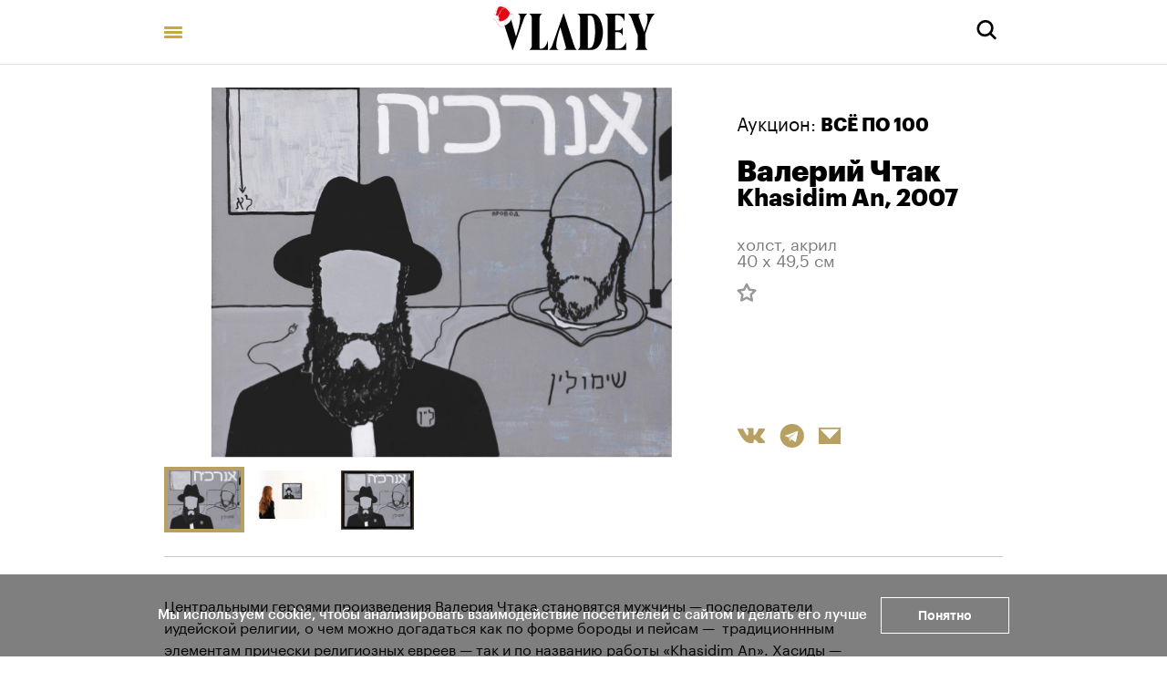

--- FILE ---
content_type: text/html; charset=utf-8
request_url: https://vladey.net/ru/artwork/9747
body_size: 46422
content:
<!doctype html>
<html lang="ru" itemscope="itemscope" itemtype="http://schema.org/WebSite">
	<head>
		<title>Валерий Чтак, Khasidim An</title>
<meta charset="UTF-8" />
<meta name="viewport" content="width=device-width, maximum-scale=1, initial-scale=1, user-scalable=no" />
<meta http-equiv="X-UA-Compatible" content="IE=edge,chrome=1" />
<meta name="theme-color" content="#ffffff" />
<meta name="robots" content="index,follow" />
<meta name="keywords" content="Купить на аукционе VLADEY, VLADEY, современное искусство, художник, купить, аукцион, участие в аукционе, лот, эстимейт, русские художники, торги, вечерние торги, дневные торги, русские торги, christie's, sotheby's, phillips de pury, auction, artsy, paddle8, art, винзавод, winzavod, artplay, артплей" />
<meta name="description" content="Центральными героями произведения Валерия Чтака становятся мужчины — последователи иудейской религии, о чем можно догадаться как по форме бороды и пейсам —  традиционнным элементам прически религиозных евреев — так и по названию работы «Khasidim An». Хасиды — это праведные люди, выделяющиеся усер..." />

<meta itemprop="name" content="Валерий Чтак, Khasidim An" />
<meta itemprop="description" content="Центральными героями произведения Валерия Чтака становятся мужчины — последователи иудейской религии, о чем можно догадаться как по форме бороды и пейсам —  традиционнным элементам прически религиозных евреев — так и по названию работы «Khasidim An». Хасиды — это праведные люди, выделяющиеся усер..." />
<meta itemprop="image" content="https://api.vladey.net/storage/artwork/9747/detail_preview_image-dbeb40cdeb240d436d522dd239f358e1.jpg" />

<meta name="twitter:card" content="summary_large_image" />
<meta name="twitter:site" content=" " />
<meta name="twitter:creator" content=" " />
<meta name="twitter:title" content="Валерий Чтак, Khasidim An" />
<meta name="twitter:description" content="Центральными героями произведения Валерия Чтака становятся мужчины — последователи иудейской религии, о чем можно догадаться как по форме бороды и пейсам —  традиционнным элементам прически религиозных евреев — так и по названию работы «Khasidim An». Хасиды — это праведные люди, выделяющиеся усер..." />
<meta name="twitter:image" content="https://api.vladey.net/storage/artwork/9747/detail_preview_image-dbeb40cdeb240d436d522dd239f358e1.jpg" />

<meta property="og:title" content="Валерий Чтак, Khasidim An" />
<meta property="og:image" content="https://api.vladey.net/storage/artwork/9747/detail_preview_image-dbeb40cdeb240d436d522dd239f358e1.jpg" />
<meta property="og:type" content="website" />
<meta property="og:url" content="https://vladey.net/ru/artwork/9747" />
<meta property="og:description" content="Центральными героями произведения Валерия Чтака становятся мужчины — последователи иудейской религии, о чем можно догадаться как по форме бороды и пейсам —  традиционнным элементам прически религиозных евреев — так и по названию работы «Khasidim An». Хасиды — это праведные люди, выделяющиеся усер..." />
<meta property="og:site_name" content="VLADEY" />
<meta property="og:locale" content="ru" />
<meta name="msapplication-TileColor" content="#ffffff" />

		<link rel="apple-touch-icon" sizes="32x32" href="/public/favicon_32.png">
<link rel="apple-touch-icon" sizes="64x64" href="/public/favicon_64.png">
<link rel="icon" type="image/png" sizes="32x32" href="/public/favicon_32.png">
<link rel="icon" type="image/png" sizes="64x64" href="/public/favicon_64.png">

		
			<link rel="stylesheet" type="text/css" href="/public/assets/application-927c3423d3c516e6c0bd.css"/>
		
		<script src="/public/assets/raven.min.js" crossorigin="anonymous"></script>
<script type="text/javascript" src="/public/assets/modernizr.js" async="async"></script>

		<meta name="state" content="%7B%22main%22%3Anull%2C%22artists%22%3A%7B%22main%22%3Anull%2C%22entries%22%3A%7B%7D%7D%2C%22arthits%22%3A%7B%22data%22%3Anull%2C%22entries%22%3A%7B%7D%7D%2C%22exhibitions%22%3A%7B%22main%22%3Anull%2C%22entries%22%3A%7B%7D%7D%2C%22auctions%22%3A%7B%22main%22%3Anull%2C%22entries%22%3A%7B%7D%7D%2C%22news%22%3A%7B%22main%22%3Anull%2C%22entries%22%3A%7B%7D%7D%2C%22lots%22%3A%7B%22entries%22%3A%7B%7D%7D%2C%22artworks%22%3A%7B%22entries%22%3A%7B%229747%22%3A%7B%22id%22%3A9747%2C%22published_at%22%3A%222022-12-15T17%3A01%3A53.640%2B03%3A00%22%2C%22slug%22%3Anull%2C%22title%22%3A%22Khasidim%20An%22%2C%22technique%22%3A%22%D1%85%D0%BE%D0%BB%D1%81%D1%82%2C%20%D0%B0%D0%BA%D1%80%D0%B8%D0%BB%22%2C%22size%22%3A%2240%20x%2049%2C5%20%D1%81%D0%BC%22%2C%22description%22%3A%22%3Cp%3E%3Cmeta%20charset%3D%5C%22utf-8%5C%22%20%2F%3E%D0%A6%D0%B5%D0%BD%D1%82%D1%80%D0%B0%D0%BB%D1%8C%D0%BD%D1%8B%D0%BC%D0%B8%20%D0%B3%D0%B5%D1%80%D0%BE%D1%8F%D0%BC%D0%B8%20%D0%BF%D1%80%D0%BE%D0%B8%D0%B7%D0%B2%D0%B5%D0%B4%D0%B5%D0%BD%D0%B8%D1%8F%20%D0%92%D0%B0%D0%BB%D0%B5%D1%80%D0%B8%D1%8F%20%D0%A7%D1%82%D0%B0%D0%BA%D0%B0%20%D1%81%D1%82%D0%B0%D0%BD%D0%BE%D0%B2%D1%8F%D1%82%D1%81%D1%8F%20%D0%BC%D1%83%D0%B6%D1%87%D0%B8%D0%BD%D1%8B%20%26mdash%3B%20%D0%BF%D0%BE%D1%81%D0%BB%D0%B5%D0%B4%D0%BE%D0%B2%D0%B0%D1%82%D0%B5%D0%BB%D0%B8%20%D0%B8%D1%83%D0%B4%D0%B5%D0%B9%D1%81%D0%BA%D0%BE%D0%B9%20%D1%80%D0%B5%D0%BB%D0%B8%D0%B3%D0%B8%D0%B8%2C%20%D0%BE%20%D1%87%D0%B5%D0%BC%20%D0%BC%D0%BE%D0%B6%D0%BD%D0%BE%20%D0%B4%D0%BE%D0%B3%D0%B0%D0%B4%D0%B0%D1%82%D1%8C%D1%81%D1%8F%20%D0%BA%D0%B0%D0%BA%20%D0%BF%D0%BE%20%D1%84%D0%BE%D1%80%D0%BC%D0%B5%20%D0%B1%D0%BE%D1%80%D0%BE%D0%B4%D1%8B%20%D0%B8%20%D0%BF%D0%B5%D0%B9%D1%81%D0%B0%D0%BC%20%26mdash%3B%26nbsp%3B%20%D1%82%D1%80%D0%B0%D0%B4%D0%B8%D1%86%D0%B8%D0%BE%D0%BD%D0%BD%D0%BD%D1%8B%D0%BC%20%D1%8D%D0%BB%D0%B5%D0%BC%D0%B5%D0%BD%D1%82%D0%B0%D0%BC%20%D0%BF%D1%80%D0%B8%D1%87%D0%B5%D1%81%D0%BA%D0%B8%20%D1%80%D0%B5%D0%BB%D0%B8%D0%B3%D0%B8%D0%BE%D0%B7%D0%BD%D1%8B%D1%85%20%D0%B5%D0%B2%D1%80%D0%B5%D0%B5%D0%B2%20%26mdash%3B%20%D1%82%D0%B0%D0%BA%20%D0%B8%20%D0%BF%D0%BE%20%D0%BD%D0%B0%D0%B7%D0%B2%D0%B0%D0%BD%D0%B8%D1%8E%20%D1%80%D0%B0%D0%B1%D0%BE%D1%82%D1%8B%20%26laquo%3BKhasidim%20An%26raquo%3B.%20%D0%A5%D0%B0%D1%81%D0%B8%D0%B4%D1%8B%20%26mdash%3B%20%D1%8D%D1%82%D0%BE%20%D0%BF%D1%80%D0%B0%D0%B2%D0%B5%D0%B4%D0%BD%D1%8B%D0%B5%20%D0%BB%D1%8E%D0%B4%D0%B8%2C%20%D0%B2%D1%8B%D0%B4%D0%B5%D0%BB%D1%8F%D1%8E%D1%89%D0%B8%D0%B5%D1%81%D1%8F%20%D1%83%D1%81%D0%B5%D1%80%D0%B4%D0%B8%D0%B5%D0%BC%20%D0%B2%20%D1%81%D0%BE%D0%B1%D0%BB%D1%8E%D0%B4%D0%B5%D0%BD%D0%B8%D0%B8%20%D0%B4%D0%BE%D0%B3%D0%BC%D0%B0%D1%82%D0%BE%D0%B2%20%D0%B8%D1%83%D0%B4%D0%B0%D0%B8%D0%B7%D0%BC%D0%B0.%20%D0%9E%D0%B4%D0%BD%D0%B0%D0%BA%D0%BE%20%D0%BF%D0%B5%D1%80%D1%81%D0%BE%D0%BD%D0%B0%D0%B6%D0%B8%20%D0%BE%D1%82%D0%BB%D0%B8%D1%87%D0%B0%D1%8E%D1%82%D1%81%D1%8F%20%D0%B4%D1%80%D1%83%D0%B3%20%D0%BE%D1%82%20%D0%B4%D1%80%D1%83%D0%B3%D0%B0%20%D0%BF%D1%80%D0%B5%D0%B6%D0%B4%D1%83%20%D0%B2%D1%81%D0%B5%D0%B3%D0%BE%20%D0%BF%D0%BE%20%D0%BE%D0%B4%D0%B5%D0%B6%D0%B4%D0%B5%20%26mdash%3B%20%D0%B1%D0%BE%D0%BB%D0%B5%D0%B5%20%D0%B8%20%D0%BC%D0%B5%D0%BD%D0%B5%D0%B5%20%D1%82%D1%80%D0%B0%D0%B4%D0%B8%D1%86%D0%B8%D0%BE%D0%BD%D0%BD%D0%BE%D0%B9.%20%D0%92%D0%BE%D0%B7%D0%BC%D0%BE%D0%B6%D0%BD%D0%BE%2C%20%D0%BE%D0%BD%D0%B8%20%D0%BF%D1%80%D0%B5%D0%B4%D1%81%D1%82%D0%B0%D0%B2%D0%BB%D1%8F%D1%8E%D1%82%20%D1%81%D0%BE%D0%B1%D0%BE%D0%B9%20%D1%80%D0%B0%D0%B7%D0%BD%D1%8B%D0%B5%20%D0%BF%D0%BE%D0%BA%D0%BE%D0%BB%D0%B5%D0%BD%D0%B8%D1%8F%20%D0%B2%D0%B5%D1%80%D1%83%D1%8E%D1%89%D0%B8%D1%85%2C%20%D0%B8%D0%BB%D0%B8%20%D0%B6%D0%B5%20%D0%B2%D0%BE%D0%B2%D1%81%D0%B5%20%D1%8F%D0%B2%D0%BB%D1%8F%D1%8E%D1%82%D1%81%D1%8F%20%D1%80%D0%B0%D0%B7%D0%BD%D1%8B%D0%BC%D0%B8%20%D0%BF%D1%80%D0%BE%D0%B5%D0%BA%D1%86%D0%B8%D1%8F%D0%BC%D0%B8%20%D0%BE%D0%B4%D0%BD%D0%BE%D0%B3%D0%BE%20%D1%87%D0%B5%D0%BB%D0%BE%D0%B2%D0%B5%D0%BA%D0%B0.%3C%2Fp%3E%5Cr%5Cn%5Cr%5Cn%3Cp%3E%D0%A0%D0%B0%D0%B1%D0%BE%D1%82%D0%B0%20%26laquo%3BKhasidim%20An%26raquo%3B%20%26mdash%3B%20%D1%81%D0%B8%D0%BD%D1%82%D0%B5%D0%B7%20%D1%85%D0%B0%D1%80%D0%B0%D0%BA%D1%82%D0%B5%D1%80%D0%BD%D1%8B%D1%85%20%D0%B4%D0%BB%D1%8F%20%D1%82%D0%B2%D0%BE%D1%80%D1%87%D0%B5%D1%81%D1%82%D0%B2%D0%B0%20%D1%85%D1%83%D0%B4%D0%BE%D0%B6%D0%BD%D0%B8%D0%BA%D0%B0%20%D1%87%D0%B5%D1%80%D1%82%2C%20%D1%81%D1%80%D0%B5%D0%B4%D0%B8%20%D0%BA%D0%BE%D1%82%D0%BE%D1%80%D1%8B%D1%85%20%D0%BB%D0%B0%D0%BA%D0%BE%D0%BD%D0%B8%D1%87%D0%BD%D0%BE%D1%81%D1%82%D1%8C%2C%20%D1%81%D1%82%D1%80%D0%BE%D0%B3%D0%BE%D1%81%D1%82%D1%8C%20%D0%BA%D0%BE%D0%BC%D0%BF%D0%BE%D0%B7%D0%B8%D1%86%D0%B8%D0%BE%D0%BD%D0%BD%D1%8B%D1%85%20%D1%80%D0%B5%D1%88%D0%B5%D0%BD%D0%B8%D0%B9%2C%20%D0%BC%D0%BE%D0%BD%D0%BE%D1%85%D1%80%D0%BE%D0%BC%D0%BD%D0%B0%D1%8F%20%D1%86%D0%B2%D0%B5%D1%82%D0%BE%D0%B2%D0%B0%D1%8F%20%D0%B3%D0%B0%D0%BC%D0%BC%D0%B0%2C%20%D0%B0%20%D1%82%D0%B0%D0%BA%D0%B6%D0%B5%20%D1%81%D0%BE%D0%B5%D0%B4%D0%B8%D0%BD%D0%B5%D0%BD%D0%B8%D0%B5%20%D0%B8%D0%B7%D0%BE%D0%B1%D1%80%D0%B0%D0%B6%D0%B5%D0%BD%D0%B8%D1%8F%20%D0%B8%20%D1%81%D0%BB%D0%BE%D0%B2%D0%B0.%20%D0%92%20%D0%BF%D1%80%D0%B0%D0%B2%D0%BE%D0%BC%20%D0%B2%D0%B5%D1%80%D1%85%D0%BD%D0%B5%D0%BC%20%D1%83%D0%B3%D0%BB%D1%83%20%D0%B8%D0%B7%D0%BE%D0%B1%D1%80%D0%B0%D0%B6%D0%B5%D0%BD%D0%B8%D1%8F%20%D0%BD%D0%B0%D0%BF%D0%B8%D1%81%D0%B0%D0%BD%D0%BE%20%D1%81%D0%BB%D0%BE%D0%B2%D0%BE%20%26laquo%3B%D7%90%D7%95%D7%A8%D7%9B%D7%99%D7%94%26raquo%3B%2C%20%D0%BA%D0%BE%D1%82%D0%BE%D1%80%D0%BE%D0%B5%20%D0%BF%D1%80%D0%B5%D0%B4%D0%BF%D0%BE%D0%BB%D0%BE%D0%B6%D0%B8%D1%82%D0%B5%D0%BB%D1%8C%D0%BD%D0%BE%20%D0%BF%D0%B5%D1%80%D0%B5%D0%B2%D0%BE%D0%B4%D0%B8%D1%82%D1%81%D1%8F%20%D0%BA%D0%B0%D0%BA%20%26laquo%3B%D0%BF%D1%80%D0%BE%D0%B4%D0%BE%D0%BB%D0%B6%D0%B8%D1%82%D0%B5%D0%BB%D1%8C%D0%BD%D0%BE%D1%81%D1%82%D1%8C%26raquo%3B%20%D0%B8%20%D1%83%D0%BA%D0%B0%D0%B7%D1%8B%D0%B2%D0%B0%D0%B5%D1%82%20%D0%BD%D0%B0%20%D0%B4%D1%80%D0%B5%D0%B2%D0%BD%D0%B8%D0%B5%20%D0%BA%D0%BE%D1%80%D0%BD%D0%B8%20%D1%80%D0%B5%D0%BB%D0%B8%D0%B3%D0%B8%D0%B8.%3C%2Fp%3E%5Cr%5Cn%5Cr%5Cn%3Cp%3E%D0%92%202000-%D1%85%20%D0%B3%D0%BE%D0%B4%D0%B0%D1%85%20%D0%A7%D1%82%D0%B0%D0%BA%20%D0%B1%D1%8B%D0%BB%20%D1%83%D1%87%D0%B0%D1%81%D1%82%D0%BD%D0%B8%D0%BA%D0%BE%D0%BC%20%D0%B0%D1%80%D1%82-%D0%B3%D1%80%D1%83%D0%BF%D0%BF%D1%8B%20%26laquo%3B%D0%9E%D0%B1%D1%89%D0%B5%D1%81%D1%82%D0%B2%D0%BE%20%D0%A0%D0%B0%D0%B4%D0%B5%D0%BA%26raquo%3B%2C%20%D0%B2%D0%BE%D0%B7%D0%BD%D0%B8%D0%BA%D1%88%D0%B5%D0%B9%20%D0%B8%D0%B7%20%D1%83%D1%87%D0%B5%D0%BD%D0%B8%D0%BA%D0%BE%D0%B2%20%D0%A8%D0%BA%D0%BE%D0%BB%D1%8B%20%D1%81%D0%BE%D0%B2%D1%80%D0%B5%D0%BC%D0%B5%D0%BD%D0%BD%D0%BE%D0%B3%D0%BE%20%D0%B8%D1%81%D0%BA%D1%83%D1%81%D1%81%D1%82%D0%B2%D0%B0%20%D0%90%D0%B2%D0%B4%D0%B5%D1%8F%20%D0%A2%D0%B5%D1%80-%D0%9E%D0%B3%D0%B0%D0%BD%D1%8C%D1%8F%D0%BD%D0%B0.%20%D0%92%20%D1%8D%D1%82%D0%BE%20%D0%B6%D0%B5%20%D0%B2%D1%80%D0%B5%D0%BC%D1%8F%20%D0%B7%D0%B0%D1%80%D0%BE%D0%B4%D0%B8%D0%BB%D1%81%D1%8F%20%D1%84%D0%B8%D1%80%D0%BC%D0%B5%D0%BD%D0%BD%D1%8B%D0%B8%CC%86%20%D1%81%D1%82%D0%B8%D0%BB%D1%8C%20%D1%85%D1%83%D0%B4%D0%BE%D0%B6%D0%BD%D0%B8%D0%BA%D0%B0%2C%20%D0%BF%D0%B5%D1%80%D0%B5%D0%BA%D0%BB%D0%B8%D0%BA%D0%B0%D1%8E%D1%89%D0%B8%D0%B9%D1%81%D1%8F%20%D1%81%20%D0%B8%D1%81%D0%BA%D1%83%D1%81%D1%81%D1%82%D0%B2%D0%BE%D0%BC%20%D0%96%D0%B0%D0%BD%D0%B0-%D0%9C%D0%B8%D1%88%D0%B5%D0%BB%D1%8F%20%D0%91%D0%B0%D1%81%D0%BA%D0%B8%D0%B8%20%D0%B8%20%D0%98%CC%86%D0%BE%D0%B7%D0%B5%D1%84%D0%B0%20%D0%91%D0%BE%D0%B8%CC%86%D1%81%D0%B0.%20%D0%AD%D1%82%D0%B8%20%D0%BF%D1%80%D0%B8%D0%B5%D0%BC%D1%8B%20%D1%85%D1%83%D0%B4%D0%BE%D0%B6%D0%BD%D0%B8%D0%BA%D0%B0%20%D1%81%D0%BE%D0%B2%D0%BC%D0%B5%D1%89%D0%B0%D1%8E%D1%82%D1%81%D1%8F%20%D1%81%20%D0%BD%D0%B0%D1%81%D0%BB%D0%B5%D0%B4%D0%BE%D0%B2%D0%B0%D0%BD%D0%B8%D0%B5%D0%BC%20%D1%82%D1%80%D0%B0%D0%B4%D0%B8%D1%86%D0%B8%D0%B8%20%D0%BB%D0%BE%D0%B3%D0%BE%D1%86%D0%B5%D0%BD%D1%82%D1%80%D0%B8%D1%87%D0%BD%D0%BE%D0%B3%D0%BE%20%D0%BC%D0%BE%D1%81%D0%BA%D0%BE%D0%B2%D1%81%D0%BA%D0%BE%D0%B3%D0%BE%20%D0%BA%D0%BE%D0%BD%D1%86%D0%B5%D0%BF%D1%82%D1%83%D0%B0%D0%BB%D0%B8%D0%B7%D0%BC%D0%B0%20%D0%B8%20%D1%81%D0%BE%D1%86-%D0%B0%D1%80%D1%82%D0%B0%20%D0%B2%20%D0%BB%D0%B8%D1%86%D0%B5%20%D0%AD%D1%80%D0%B8%D0%BA%D0%B0%20%D0%91%D1%83%D0%BB%D0%B0%D1%82%D0%BE%D0%B2%D0%B0.%20%D0%91%D1%83%D0%B4%D1%83%D1%87%D0%B8%20%D0%BF%D0%BE%D0%BB%D0%B8%D0%B3%D0%BB%D0%BE%D1%82%D0%BE%D0%BC%2C%20%D0%A7%D1%82%D0%B0%D0%BA%20%D0%B7%D0%BD%D0%B0%D0%B5%D1%82%20%D0%BD%D0%B5%20%D0%BC%D0%B5%D0%BD%D0%B5%D0%B5%20%D0%B4%D0%B2%D0%B0%D0%B4%D1%86%D0%B0%D1%82%D0%B8%20%D1%8F%D0%B7%D1%8B%D0%BA%D0%BE%D0%B2%20%26mdash%3B%20%D1%80%D1%83%D1%81%D1%81%D0%BA%D0%B8%D0%B9%2C%20%D0%B8%D1%82%D0%B0%D0%BB%D1%8C%D1%8F%D0%BD%D1%81%D0%BA%D0%B8%D0%B8%CC%86%2C%20%D0%B8%D1%81%D0%BF%D0%B0%D0%BD%D1%81%D0%BA%D0%B8%D0%B8%CC%86%2C%20%D0%BB%D0%B0%D1%82%D1%8B%D0%BD%D1%8C%2C%20%D0%BD%D0%B5%D0%BC%D0%B5%D1%86%D0%BA%D0%B8%D0%B8%CC%86%2C%20%D0%B0%D0%BD%D0%B3%D0%BB%D0%B8%D0%B8%CC%86%D1%81%D0%BA%D0%B8%D0%B8%CC%86%2C%20%D0%BB%D0%B0%D1%82%D1%8B%D1%88%D1%81%D0%BA%D0%B8%D0%B8%CC%86%2C%20%D1%83%D0%B4%D0%BC%D1%83%D1%80%D1%82%D1%81%D0%BA%D0%B8%D0%B8%CC%86%20%D0%B8%20%D0%B4%D1%80%D1%83%D0%B3%D0%B8%D0%B5.%20%D0%91%D0%BB%D0%B0%D0%B3%D0%BE%D0%B4%D0%B0%D1%80%D1%8F%20%D1%8D%D1%82%D0%BE%D0%BC%D1%83%20%D0%BE%D0%BD%20%D0%B0%D0%BA%D1%82%D0%B8%D0%B2%D0%BD%D0%BE%20%D1%8D%D0%BA%D1%81%D0%BF%D0%B5%D1%80%D0%B8%D0%BC%D0%B5%D0%BD%D1%82%D0%B8%D1%80%D1%83%D0%B5%D1%82%20%D1%81%20%D0%B8%D1%85%20%D1%81%D0%B8%D0%BD%D1%82%D0%B0%D0%BA%D1%81%D0%B8%D1%81%D0%BE%D0%BC%2C%20%D1%84%D0%BE%D0%BD%D0%B5%D1%82%D0%B8%D0%BA%D0%BE%D0%B8%CC%86%20%D0%B8%20%D1%81%D0%B5%D0%BC%D0%B0%D0%BD%D1%82%D0%B8%D0%BA%D0%BE%D0%B8%CC%86%2C%20%D1%80%D0%B0%D0%B1%D0%BE%D1%82%D0%B0%D0%B5%D1%82%20%D1%81%20%D0%B8%D0%B3%D1%80%D0%BE%D0%B9%20%D1%81%D0%BC%D1%8B%D1%81%D0%BB%D0%BE%D0%B2%2C%20%D0%B7%D0%B2%D1%83%D1%87%D0%B0%D0%BD%D0%B8%D1%8F%20%D0%B8%20%D0%BE%D1%82%D1%81%D1%8B%D0%BB%D0%BE%D0%BA.%26nbsp%3B%D0%9F%D0%B5%D1%80%D1%81%D0%BE%D0%BD%D0%B0%D0%BB%D1%8C%D0%BD%D1%8B%D0%B5%20%D0%B2%D1%8B%D1%81%D1%82%D0%B0%D0%B2%D0%BA%D0%B8%20%D0%A7%D1%82%D0%B0%D0%BA%D0%B0%20%D0%BF%D1%80%D0%BE%D1%88%D0%BB%D0%B8%20%D0%B2%20%D0%9C%D0%9C%D0%9E%D0%9C%D0%90%20(2016)%20%D0%B8%20%D0%B2%20%D0%9C%D0%90%D0%9C%D0%9C%20(2021).%20%D0%9A%D0%B0%D1%80%D1%82%D0%B8%D0%BD%D1%8B%20%D1%85%D1%83%D0%B4%D0%BE%D0%B6%D0%BD%D0%B8%D0%BA%D0%B0%20%D0%B2%D1%85%D0%BE%D0%B4%D1%8F%D1%82%20%D0%B2%20%D0%BA%D0%BE%D0%BB%D0%BB%D0%B5%D0%BA%D1%86%D0%B8%D1%8E%20%D0%9C%D0%9C%D0%9E%D0%9C%D0%90.%26nbsp%3B%3Cstrong%3EV%3C%2Fstrong%3E%3C%2Fp%3E%5Cr%5Cn%5Cr%5Cn%3Chr%20%2F%3E%5Cr%5Cn%3Cp%3E%3Cbr%20%2F%3E%5Cr%5Cn%D0%9F%D0%BE%D0%B4%D1%80%D0%BE%D0%B1%D0%BD%D1%8B%D0%B9%20%D0%BE%D1%82%D1%87%D0%B5%D1%82%20%D0%BE%20%D1%81%D0%BE%D1%85%D1%80%D0%B0%D0%BD%D0%BD%D0%BE%D1%81%D1%82%D0%B8%20%D0%B2%D1%8B%D1%81%D1%8B%D0%BB%D0%B0%D0%B5%D1%82%D1%81%D1%8F%20%D0%BF%D0%BE%20%D0%B7%D0%B0%D0%BF%D1%80%D0%BE%D1%81%D1%83.%3C%2Fp%3E%5Cr%5Cn%22%2C%22image%22%3A%22https%3A%2F%2Fapi.vladey.net%2Fstorage%2Fartwork%2F9747%2Fcover_preview_image-dbeb40cdeb240d436d522dd239f358e1.jpg%22%2C%22images%22%3A%5B%7B%22image%22%3A%22https%3A%2F%2Fapi.vladey.net%2Fstorage%2Fartwork%2F9747%2Fcover_preview_image-dbeb40cdeb240d436d522dd239f358e1.jpg%22%2C%22detail_image%22%3A%22https%3A%2F%2Fapi.vladey.net%2Fstorage%2Fartwork%2F9747%2Fdetail_preview_image-dbeb40cdeb240d436d522dd239f358e1.jpg%22%7D%2C%7B%22image%22%3A%22https%3A%2F%2Fapi.vladey.net%2Fstorage%2Fartwork_image%2F13839%2Fregular_image-fd05f8115720044266dddedece9fdb6f.jpg%22%2C%22detail_image%22%3A%22https%3A%2F%2Fapi.vladey.net%2Fstorage%2Fartwork_image%2F13839%2Fdetail_image-fd05f8115720044266dddedece9fdb6f.jpg%22%7D%2C%7B%22image%22%3A%22https%3A%2F%2Fapi.vladey.net%2Fstorage%2Fartwork_image%2F13840%2Fregular_image-1d205fa6f18dac2289310379dd5847bd.jpg%22%2C%22detail_image%22%3A%22https%3A%2F%2Fapi.vladey.net%2Fstorage%2Fartwork_image%2F13840%2Fdetail_image-1d205fa6f18dac2289310379dd5847bd.jpg%22%7D%5D%2C%22detail_image%22%3A%22https%3A%2F%2Fapi.vladey.net%2Fstorage%2Fartwork%2F9747%2Fdetail_preview_image-dbeb40cdeb240d436d522dd239f358e1.jpg%22%2C%22copies_number%22%3Anull%2C%22year%22%3A%222007%22%2C%22view_in_interier%22%3Afalse%2C%22share%22%3A%7B%22title%22%3A%22%D0%92%D0%B0%D0%BB%D0%B5%D1%80%D0%B8%D0%B9%20%D0%A7%D1%82%D0%B0%D0%BA%2C%20Khasidim%20An%22%2C%22description%22%3A%22%D0%A6%D0%B5%D0%BD%D1%82%D1%80%D0%B0%D0%BB%D1%8C%D0%BD%D1%8B%D0%BC%D0%B8%20%D0%B3%D0%B5%D1%80%D0%BE%D1%8F%D0%BC%D0%B8%20%D0%BF%D1%80%D0%BE%D0%B8%D0%B7%D0%B2%D0%B5%D0%B4%D0%B5%D0%BD%D0%B8%D1%8F%20%D0%92%D0%B0%D0%BB%D0%B5%D1%80%D0%B8%D1%8F%20%D0%A7%D1%82%D0%B0%D0%BA%D0%B0%20%D1%81%D1%82%D0%B0%D0%BD%D0%BE%D0%B2%D1%8F%D1%82%D1%81%D1%8F%20%D0%BC%D1%83%D0%B6%D1%87%D0%B8%D0%BD%D1%8B%20%E2%80%94%20%D0%BF%D0%BE%D1%81%D0%BB%D0%B5%D0%B4%D0%BE%D0%B2%D0%B0%D1%82%D0%B5%D0%BB%D0%B8%20%D0%B8%D1%83%D0%B4%D0%B5%D0%B9%D1%81%D0%BA%D0%BE%D0%B9%20%D1%80%D0%B5%D0%BB%D0%B8%D0%B3%D0%B8%D0%B8%2C%20%D0%BE%20%D1%87%D0%B5%D0%BC%20%D0%BC%D0%BE%D0%B6%D0%BD%D0%BE%20%D0%B4%D0%BE%D0%B3%D0%B0%D0%B4%D0%B0%D1%82%D1%8C%D1%81%D1%8F%20%D0%BA%D0%B0%D0%BA%20%D0%BF%D0%BE%20%D1%84%D0%BE%D1%80%D0%BC%D0%B5%20%D0%B1%D0%BE%D1%80%D0%BE%D0%B4%D1%8B%20%D0%B8%20%D0%BF%D0%B5%D0%B9%D1%81%D0%B0%D0%BC%20%E2%80%94%C2%A0%20%D1%82%D1%80%D0%B0%D0%B4%D0%B8%D1%86%D0%B8%D0%BE%D0%BD%D0%BD%D0%BD%D1%8B%D0%BC%20%D1%8D%D0%BB%D0%B5%D0%BC%D0%B5%D0%BD%D1%82%D0%B0%D0%BC%20%D0%BF%D1%80%D0%B8%D1%87%D0%B5%D1%81%D0%BA%D0%B8%20%D1%80%D0%B5%D0%BB%D0%B8%D0%B3%D0%B8%D0%BE%D0%B7%D0%BD%D1%8B%D1%85%20%D0%B5%D0%B2%D1%80%D0%B5%D0%B5%D0%B2%20%E2%80%94%20%D1%82%D0%B0%D0%BA%20%D0%B8%20%D0%BF%D0%BE%20%D0%BD%D0%B0%D0%B7%D0%B2%D0%B0%D0%BD%D0%B8%D1%8E%20%D1%80%D0%B0%D0%B1%D0%BE%D1%82%D1%8B%20%C2%ABKhasidim%20An%C2%BB.%20%D0%A5%D0%B0%D1%81%D0%B8%D0%B4%D1%8B%20%E2%80%94%20%D1%8D%D1%82%D0%BE%20%D0%BF%D1%80%D0%B0%D0%B2%D0%B5%D0%B4%D0%BD%D1%8B%D0%B5%20%D0%BB%D1%8E%D0%B4%D0%B8%2C%20%D0%B2%D1%8B%D0%B4%D0%B5%D0%BB%D1%8F%D1%8E%D1%89%D0%B8%D0%B5%D1%81%D1%8F%20%D1%83%D1%81%D0%B5%D1%80...%22%2C%22image%22%3A%22https%3A%2F%2Fapi.vladey.net%2Fstorage%2Fartwork%2F9747%2Fdetail_preview_image-dbeb40cdeb240d436d522dd239f358e1.jpg%22%7D%2C%22for_sale%22%3Afalse%2C%22from_planned_auction%22%3Afalse%2C%22from_completed_auction%22%3Atrue%2C%22auctions%22%3A%5B%7B%22id%22%3A180%2C%22slug%22%3A%22vsepo100522%22%2C%22title%22%3A%22%D0%92%D0%A1%D0%81%20%D0%9F%D0%9E%20100%22%7D%5D%2C%22width%22%3A0%2C%22height%22%3A0%2C%22notes%22%3Anull%2C%22artists%22%3A%5B%7B%22id%22%3A353%2C%22slug%22%3A%22valeriy-chtak%22%2C%22full_name%22%3A%22%D0%92%D0%B0%D0%BB%D0%B5%D1%80%D0%B8%D0%B9%20%D0%A7%D1%82%D0%B0%D0%BA%22%2C%22sorting_word%22%3A%22%D0%A7%D1%82%D0%B0%D0%BA%20%D0%92%D0%B0%D0%BB%D0%B5%D1%80%D0%B8%D0%B9%22%7D%5D%2C%22related_artworks%22%3A%5B%7B%22id%22%3A1580%2C%22slug%22%3Anull%2C%22title%22%3A%22%D0%9C%D0%BD%D0%BE%D0%B3%D0%B8%D0%B5%20%D0%BA%D0%BE%D1%82%D1%8B%22%2C%22technique%22%3A%22%D1%85%D0%BE%D0%BB%D1%81%D1%82%2C%20%D0%B0%D0%BA%D1%80%D0%B8%D0%BB%5Cr%22%2C%22year%22%3A%222014%22%2C%22size%22%3A%22180%20%D1%85%20160%20%D1%81%D0%BC%22%2C%22copies_number%22%3Anull%2C%22image%22%3A%7B%22url%22%3A%22https%3A%2F%2Fapi.vladey.net%2Fstorage%2Fartwork%2F1580%2Fregular_preview_image-d2b13dfbaebcf1b087289fc74c64ccec.jpg%22%2C%22width%22%3A760%2C%22height%22%3A857%7D%2C%22for_sale%22%3Afalse%2C%22auctions%22%3A%5B%7B%22id%22%3A30%2C%22slug%22%3A%22vesna-2015%22%2C%22title%22%3A%22%D0%92%D0%95%D0%A1%D0%9D%D0%90%202015%22%7D%5D%2C%22artlogic_artist_name%22%3Anull%2C%22notes%22%3Anull%2C%22artists%22%3A%5B%7B%22id%22%3A353%2C%22slug%22%3A%22valeriy-chtak%22%2C%22full_name%22%3A%22%D0%92%D0%B0%D0%BB%D0%B5%D1%80%D0%B8%D0%B9%20%D0%A7%D1%82%D0%B0%D0%BA%22%2C%22sorting_word%22%3A%22%D0%A7%D1%82%D0%B0%D0%BA%20%D0%92%D0%B0%D0%BB%D0%B5%D1%80%D0%B8%D0%B9%22%7D%5D%7D%2C%7B%22id%22%3A1650%2C%22slug%22%3Anull%2C%22title%22%3A%22Eingang%22%2C%22technique%22%3A%22%D1%85%D0%BE%D0%BB%D1%81%D1%82%2C%20%D0%B0%D0%BA%D1%80%D0%B8%D0%BB%20%5Cr%22%2C%22year%22%3A%222006%22%2C%22size%22%3A%22120%20%D1%85%20100%20%D1%81%D0%BC%22%2C%22copies_number%22%3Anull%2C%22image%22%3A%7B%22url%22%3A%22https%3A%2F%2Fapi.vladey.net%2Fstorage%2Fartwork%2F1650%2Fregular_preview_image-87ac6e0f703b50e59e94187683d98a3a.jpg%22%2C%22width%22%3A760%2C%22height%22%3A913%7D%2C%22for_sale%22%3Afalse%2C%22auctions%22%3A%5B%7B%22id%22%3A30%2C%22slug%22%3A%22vesna-2015%22%2C%22title%22%3A%22%D0%92%D0%95%D0%A1%D0%9D%D0%90%202015%22%7D%5D%2C%22artlogic_artist_name%22%3Anull%2C%22notes%22%3Anull%2C%22artists%22%3A%5B%7B%22id%22%3A353%2C%22slug%22%3A%22valeriy-chtak%22%2C%22full_name%22%3A%22%D0%92%D0%B0%D0%BB%D0%B5%D1%80%D0%B8%D0%B9%20%D0%A7%D1%82%D0%B0%D0%BA%22%2C%22sorting_word%22%3A%22%D0%A7%D1%82%D0%B0%D0%BA%20%D0%92%D0%B0%D0%BB%D0%B5%D1%80%D0%B8%D0%B9%22%7D%5D%7D%2C%7B%22id%22%3A1694%2C%22slug%22%3Anull%2C%22title%22%3A%22%D0%9F%D1%8C%D0%B5%D1%80%22%2C%22technique%22%3A%22%D1%85%D0%BE%D0%BB%D1%81%D1%82%2C%20%D0%B0%D0%BA%D1%80%D0%B8%D0%BB%22%2C%22year%22%3A%222011%22%2C%22size%22%3A%22110%20%D1%85%2090%20%D1%81%D0%BC%22%2C%22copies_number%22%3Anull%2C%22image%22%3A%7B%22url%22%3A%22https%3A%2F%2Fapi.vladey.net%2Fstorage%2Fartwork%2F1694%2Fregular_preview_image-2650f71079e8a741f2b521380d931e0b.jpg%22%2C%22width%22%3A760%2C%22height%22%3A933%7D%2C%22for_sale%22%3Afalse%2C%22auctions%22%3A%5B%7B%22id%22%3A30%2C%22slug%22%3A%22vesna-2015%22%2C%22title%22%3A%22%D0%92%D0%95%D0%A1%D0%9D%D0%90%202015%22%7D%5D%2C%22artlogic_artist_name%22%3Anull%2C%22notes%22%3Anull%2C%22artists%22%3A%5B%7B%22id%22%3A407%2C%22slug%22%3A%22elikuka%22%2C%22full_name%22%3A%22%D0%95%D0%BB%D0%B8%D0%9A%D1%83%D0%BA%D0%B0%22%2C%22sorting_word%22%3A%22%D0%95%D0%BB%D0%B8%D0%9A%D1%83%D0%BA%D0%B0%22%7D%2C%7B%22id%22%3A353%2C%22slug%22%3A%22valeriy-chtak%22%2C%22full_name%22%3A%22%D0%92%D0%B0%D0%BB%D0%B5%D1%80%D0%B8%D0%B9%20%D0%A7%D1%82%D0%B0%D0%BA%22%2C%22sorting_word%22%3A%22%D0%A7%D1%82%D0%B0%D0%BA%20%D0%92%D0%B0%D0%BB%D0%B5%D1%80%D0%B8%D0%B9%22%7D%5D%7D%2C%7B%22id%22%3A1698%2C%22slug%22%3Anull%2C%22title%22%3A%22%D0%9B%D1%83%D1%87%D1%88%D0%B5%D0%B5%22%2C%22technique%22%3A%22%D1%84%D0%B0%D0%BD%D0%B5%D1%80%D0%B0%2C%20%D0%B0%D0%BA%D1%80%D0%B8%D0%BB%5Cr%22%2C%22year%22%3A%222009%22%2C%22size%22%3A%22108%20%D1%85%20132%20%D1%81%D0%BC%22%2C%22copies_number%22%3Anull%2C%22image%22%3A%7B%22url%22%3A%22https%3A%2F%2Fapi.vladey.net%2Fstorage%2Fartwork%2F1698%2Fregular_preview_image-277646f7ee2b961d42eed67e66f60174.jpg%22%2C%22width%22%3A760%2C%22height%22%3A610%7D%2C%22for_sale%22%3Afalse%2C%22auctions%22%3A%5B%7B%22id%22%3A30%2C%22slug%22%3A%22vesna-2015%22%2C%22title%22%3A%22%D0%92%D0%95%D0%A1%D0%9D%D0%90%202015%22%7D%5D%2C%22artlogic_artist_name%22%3Anull%2C%22notes%22%3Anull%2C%22artists%22%3A%5B%7B%22id%22%3A353%2C%22slug%22%3A%22valeriy-chtak%22%2C%22full_name%22%3A%22%D0%92%D0%B0%D0%BB%D0%B5%D1%80%D0%B8%D0%B9%20%D0%A7%D1%82%D0%B0%D0%BA%22%2C%22sorting_word%22%3A%22%D0%A7%D1%82%D0%B0%D0%BA%20%D0%92%D0%B0%D0%BB%D0%B5%D1%80%D0%B8%D0%B9%22%7D%5D%7D%2C%7B%22id%22%3A1728%2C%22slug%22%3Anull%2C%22title%22%3A%22%D0%9A%D0%B0%D0%BF%D0%B8%D1%82%D0%B0%D0%BD%20%D0%BD%D0%B0%20%D1%81%D1%82%D0%B0%D1%80%D1%82%20%D0%BD%D0%B0%20%D1%81%D1%82%D0%B0%D1%80%D1%82%22%2C%22technique%22%3A%22%D1%85%D0%BE%D0%BB%D1%81%D1%82%2C%20%D0%B0%D0%BA%D1%80%D0%B8%D0%BB%22%2C%22year%22%3A%222010%22%2C%22size%22%3A%22162%20%D1%85%20128%20%D1%81%D0%BC%22%2C%22copies_number%22%3Anull%2C%22image%22%3A%7B%22url%22%3A%22https%3A%2F%2Fapi.vladey.net%2Fstorage%2Fartwork%2F1728%2Fregular_preview_image-4b82486de93549030db7abe04d00473d.jpg%22%2C%22width%22%3A760%2C%22height%22%3A989%7D%2C%22for_sale%22%3Afalse%2C%22auctions%22%3A%5B%7B%22id%22%3A31%2C%22slug%22%3A%22vesennie-torgi-2015%22%2C%22title%22%3A%22%D0%92%D0%95%D0%A1%D0%95%D0%9D%D0%9D%D0%98%D0%95%20%D0%A2%D0%9E%D0%A0%D0%93%D0%98%202015%22%7D%5D%2C%22artlogic_artist_name%22%3Anull%2C%22notes%22%3Anull%2C%22artists%22%3A%5B%7B%22id%22%3A353%2C%22slug%22%3A%22valeriy-chtak%22%2C%22full_name%22%3A%22%D0%92%D0%B0%D0%BB%D0%B5%D1%80%D0%B8%D0%B9%20%D0%A7%D1%82%D0%B0%D0%BA%22%2C%22sorting_word%22%3A%22%D0%A7%D1%82%D0%B0%D0%BA%20%D0%92%D0%B0%D0%BB%D0%B5%D1%80%D0%B8%D0%B9%22%7D%5D%7D%2C%7B%22id%22%3A1383%2C%22slug%22%3Anull%2C%22title%22%3A%22%D0%9A%D0%B8%D1%81%D1%82%D0%B8%22%2C%22technique%22%3A%22%D1%85%D0%BE%D0%BB%D1%81%D1%82%2C%20%D0%B0%D0%BA%D1%80%D0%B8%D0%BB%5Cr%22%2C%22year%22%3A%222014%22%2C%22size%22%3A%22217%20%D1%85%20184%20%D1%81%D0%BC%22%2C%22copies_number%22%3Anull%2C%22image%22%3A%7B%22url%22%3A%22https%3A%2F%2Fapi.vladey.net%2Fstorage%2Fartwork%2F1383%2Fregular_preview_image-113f96935a9b31ae8af6f65abbfabb16.jpg%22%2C%22width%22%3A760%2C%22height%22%3A900%7D%2C%22for_sale%22%3Afalse%2C%22auctions%22%3A%5B%7B%22id%22%3A27%2C%22slug%22%3A%22vesennie-torgi-2014%22%2C%22title%22%3A%22%D0%92%D0%95%D0%A1%D0%95%D0%9D%D0%9D%D0%98%D0%95%20%D0%A2%D0%9E%D0%A0%D0%93%D0%98%202014%22%7D%5D%2C%22artlogic_artist_name%22%3Anull%2C%22notes%22%3Anull%2C%22artists%22%3A%5B%7B%22id%22%3A353%2C%22slug%22%3A%22valeriy-chtak%22%2C%22full_name%22%3A%22%D0%92%D0%B0%D0%BB%D0%B5%D1%80%D0%B8%D0%B9%20%D0%A7%D1%82%D0%B0%D0%BA%22%2C%22sorting_word%22%3A%22%D0%A7%D1%82%D0%B0%D0%BA%20%D0%92%D0%B0%D0%BB%D0%B5%D1%80%D0%B8%D0%B9%22%7D%5D%7D%5D%2C%22lot%22%3A%7B%22id%22%3A9941%2C%22published_at%22%3A%222022-12-05T11%3A02%3A48.620%2B03%3A00%22%2C%22slug%22%3Anull%2C%22lot_number%22%3A17%2C%22lot_letter%22%3Anull%2C%22author_fee%22%3Atrue%2C%22status%22%3A%22sold%22%2C%22estimate_price_from_rub%22%3Anull%2C%22estimate_price_to_rub%22%3Anull%2C%22reserve_price_rub%22%3Anull%2C%22sell_price_rub%22%3Anull%2C%22estimate_price_from_eur%22%3A100%2C%22estimate_price_to_eur%22%3Anull%2C%22reserve_price_eur%22%3Anull%2C%22sell_price_eur%22%3Anull%2C%22share%22%3A%7B%22title%22%3A%22%D0%92%D0%B0%D0%BB%D0%B5%D1%80%D0%B8%D0%B9%20%D0%A7%D1%82%D0%B0%D0%BA%2C%20Khasidim%20An%22%2C%22description%22%3A%22%D0%A6%D0%B5%D0%BD%D1%82%D1%80%D0%B0%D0%BB%D1%8C%D0%BD%D1%8B%D0%BC%D0%B8%20%D0%B3%D0%B5%D1%80%D0%BE%D1%8F%D0%BC%D0%B8%20%D0%BF%D1%80%D0%BE%D0%B8%D0%B7%D0%B2%D0%B5%D0%B4%D0%B5%D0%BD%D0%B8%D1%8F%20%D0%92%D0%B0%D0%BB%D0%B5%D1%80%D0%B8%D1%8F%20%D0%A7%D1%82%D0%B0%D0%BA%D0%B0%20%D1%81%D1%82%D0%B0%D0%BD%D0%BE%D0%B2%D1%8F%D1%82%D1%81%D1%8F%20%D0%BC%D1%83%D0%B6%D1%87%D0%B8%D0%BD%D1%8B%20%E2%80%94%20%D0%BF%D0%BE%D1%81%D0%BB%D0%B5%D0%B4%D0%BE%D0%B2%D0%B0%D1%82%D0%B5%D0%BB%D0%B8%20%D0%B8%D1%83%D0%B4%D0%B5%D0%B9%D1%81%D0%BA%D0%BE%D0%B9%20%D1%80%D0%B5%D0%BB%D0%B8%D0%B3%D0%B8%D0%B8%2C%20%D0%BE%20%D1%87%D0%B5%D0%BC%20%D0%BC%D0%BE%D0%B6%D0%BD%D0%BE%20%D0%B4%D0%BE%D0%B3%D0%B0%D0%B4%D0%B0%D1%82%D1%8C%D1%81%D1%8F%20%D0%BA%D0%B0%D0%BA%20%D0%BF%D0%BE%20%D1%84%D0%BE%D1%80%D0%BC%D0%B5%20%D0%B1%D0%BE%D1%80%D0%BE%D0%B4%D1%8B%20%D0%B8%20%D0%BF%D0%B5%D0%B9%D1%81%D0%B0%D0%BC%20%E2%80%94%C2%A0%20%D1%82%D1%80%D0%B0%D0%B4%D0%B8%D1%86%D0%B8%D0%BE%D0%BD%D0%BD%D0%BD%D1%8B%D0%BC%20%D1%8D%D0%BB%D0%B5%D0%BC%D0%B5%D0%BD%D1%82%D0%B0%D0%BC%20%D0%BF%D1%80%D0%B8%D1%87%D0%B5%D1%81%D0%BA%D0%B8%20%D1%80%D0%B5%D0%BB%D0%B8%D0%B3%D0%B8%D0%BE%D0%B7%D0%BD%D1%8B%D1%85%20%D0%B5%D0%B2%D1%80%D0%B5%D0%B5%D0%B2%20%E2%80%94%20%D1%82%D0%B0%D0%BA%20%D0%B8%20%D0%BF%D0%BE%20%D0%BD%D0%B0%D0%B7%D0%B2%D0%B0%D0%BD%D0%B8%D1%8E%20%D1%80%D0%B0%D0%B1%D0%BE%D1%82%D1%8B%20%C2%ABKhasidim%20An%C2%BB.%20%D0%A5%D0%B0%D1%81%D0%B8%D0%B4%D1%8B%20%E2%80%94%20%D1%8D%D1%82%D0%BE%20%D0%BF%D1%80%D0%B0%D0%B2%D0%B5%D0%B4%D0%BD%D1%8B%D0%B5%20%D0%BB%D1%8E%D0%B4%D0%B8%2C%20%D0%B2%D1%8B%D0%B4%D0%B5%D0%BB%D1%8F%D1%8E%D1%89%D0%B8%D0%B5%D1%81%D1%8F%20%D1%83%D1%81%D0%B5%D1%80...%22%2C%22image%22%3A%22https%3A%2F%2Fapi.vladey.net%2Fstorage%2Fartwork%2F9747%2Fdetail_preview_image-dbeb40cdeb240d436d522dd239f358e1.jpg%22%7D%2C%22auction%22%3A%7B%22id%22%3A180%2C%22slug%22%3A%22vsepo100522%22%2C%22status%22%3A%22completed%22%2C%22display_prices%22%3Anull%2C%22link%22%3A%22https%3A%2F%2Fonline.vladey.net%2Fauction%2F160%22%2C%22title%22%3A%22%D0%92%D0%A1%D0%81%20%D0%9F%D0%9E%20100%22%2C%22starts_at%22%3A%222022-12-10T15%3A00%3A00.000%2B03%3A00%22%2C%22entry_from%22%3A%222022-12-05T10%3A00%3A00.000%2B03%3A00%22%2C%22entry_to%22%3A%222022-12-10T14%3A30%3A00.000%2B03%3A00%22%2C%22image%22%3A%22https%3A%2F%2Fapi.vladey.net%2Fstorage%2Fauction%2F180%2Fpreview_cover_image-90415920b0682c6042cdafdde126ac3b.jpeg%22%2C%22year%22%3A%222022%22%2C%22format%22%3A%7B%22id%22%3A10%2C%22title%22%3A%22%D0%92C%D0%81%20%D0%9F%D0%9E%20100%22%7D%2C%22place%22%3A%7B%22id%22%3A15%2C%22title%22%3A%22%23%D0%B8%D1%81%D0%BA%D1%83%D1%81%D1%81%D1%82%D0%B2%D0%BE%D0%B1%D0%B5%D0%B7%D0%BE%D0%BF%D0%B0%D1%81%D0%BD%D0%BE%22%2C%22address%22%3Anull%7D%7D%2C%22prev%22%3A%7B%22id%22%3A9942%2C%22slug%22%3Anull%7D%2C%22next%22%3A%7B%22id%22%3A9976%2C%22slug%22%3Anull%7D%2C%22artwork%22%3A%7B%22id%22%3A9747%2C%22slug%22%3Anull%2C%22title%22%3A%22Khasidim%20An%22%2C%22technique%22%3A%22%D1%85%D0%BE%D0%BB%D1%81%D1%82%2C%20%D0%B0%D0%BA%D1%80%D0%B8%D0%BB%22%2C%22size%22%3A%2240%20x%2049%2C5%20%D1%81%D0%BC%22%2C%22description%22%3A%22%3Cp%3E%3Cmeta%20charset%3D%5C%22utf-8%5C%22%20%2F%3E%D0%A6%D0%B5%D0%BD%D1%82%D1%80%D0%B0%D0%BB%D1%8C%D0%BD%D1%8B%D0%BC%D0%B8%20%D0%B3%D0%B5%D1%80%D0%BE%D1%8F%D0%BC%D0%B8%20%D0%BF%D1%80%D0%BE%D0%B8%D0%B7%D0%B2%D0%B5%D0%B4%D0%B5%D0%BD%D0%B8%D1%8F%20%D0%92%D0%B0%D0%BB%D0%B5%D1%80%D0%B8%D1%8F%20%D0%A7%D1%82%D0%B0%D0%BA%D0%B0%20%D1%81%D1%82%D0%B0%D0%BD%D0%BE%D0%B2%D1%8F%D1%82%D1%81%D1%8F%20%D0%BC%D1%83%D0%B6%D1%87%D0%B8%D0%BD%D1%8B%20%26mdash%3B%20%D0%BF%D0%BE%D1%81%D0%BB%D0%B5%D0%B4%D0%BE%D0%B2%D0%B0%D1%82%D0%B5%D0%BB%D0%B8%20%D0%B8%D1%83%D0%B4%D0%B5%D0%B9%D1%81%D0%BA%D0%BE%D0%B9%20%D1%80%D0%B5%D0%BB%D0%B8%D0%B3%D0%B8%D0%B8%2C%20%D0%BE%20%D1%87%D0%B5%D0%BC%20%D0%BC%D0%BE%D0%B6%D0%BD%D0%BE%20%D0%B4%D0%BE%D0%B3%D0%B0%D0%B4%D0%B0%D1%82%D1%8C%D1%81%D1%8F%20%D0%BA%D0%B0%D0%BA%20%D0%BF%D0%BE%20%D1%84%D0%BE%D1%80%D0%BC%D0%B5%20%D0%B1%D0%BE%D1%80%D0%BE%D0%B4%D1%8B%20%D0%B8%20%D0%BF%D0%B5%D0%B9%D1%81%D0%B0%D0%BC%20%26mdash%3B%26nbsp%3B%20%D1%82%D1%80%D0%B0%D0%B4%D0%B8%D1%86%D0%B8%D0%BE%D0%BD%D0%BD%D0%BD%D1%8B%D0%BC%20%D1%8D%D0%BB%D0%B5%D0%BC%D0%B5%D0%BD%D1%82%D0%B0%D0%BC%20%D0%BF%D1%80%D0%B8%D1%87%D0%B5%D1%81%D0%BA%D0%B8%20%D1%80%D0%B5%D0%BB%D0%B8%D0%B3%D0%B8%D0%BE%D0%B7%D0%BD%D1%8B%D1%85%20%D0%B5%D0%B2%D1%80%D0%B5%D0%B5%D0%B2%20%26mdash%3B%20%D1%82%D0%B0%D0%BA%20%D0%B8%20%D0%BF%D0%BE%20%D0%BD%D0%B0%D0%B7%D0%B2%D0%B0%D0%BD%D0%B8%D1%8E%20%D1%80%D0%B0%D0%B1%D0%BE%D1%82%D1%8B%20%26laquo%3BKhasidim%20An%26raquo%3B.%20%D0%A5%D0%B0%D1%81%D0%B8%D0%B4%D1%8B%20%26mdash%3B%20%D1%8D%D1%82%D0%BE%20%D0%BF%D1%80%D0%B0%D0%B2%D0%B5%D0%B4%D0%BD%D1%8B%D0%B5%20%D0%BB%D1%8E%D0%B4%D0%B8%2C%20%D0%B2%D1%8B%D0%B4%D0%B5%D0%BB%D1%8F%D1%8E%D1%89%D0%B8%D0%B5%D1%81%D1%8F%20%D1%83%D1%81%D0%B5%D1%80%D0%B4%D0%B8%D0%B5%D0%BC%20%D0%B2%20%D1%81%D0%BE%D0%B1%D0%BB%D1%8E%D0%B4%D0%B5%D0%BD%D0%B8%D0%B8%20%D0%B4%D0%BE%D0%B3%D0%BC%D0%B0%D1%82%D0%BE%D0%B2%20%D0%B8%D1%83%D0%B4%D0%B0%D0%B8%D0%B7%D0%BC%D0%B0.%20%D0%9E%D0%B4%D0%BD%D0%B0%D0%BA%D0%BE%20%D0%BF%D0%B5%D1%80%D1%81%D0%BE%D0%BD%D0%B0%D0%B6%D0%B8%20%D0%BE%D1%82%D0%BB%D0%B8%D1%87%D0%B0%D1%8E%D1%82%D1%81%D1%8F%20%D0%B4%D1%80%D1%83%D0%B3%20%D0%BE%D1%82%20%D0%B4%D1%80%D1%83%D0%B3%D0%B0%20%D0%BF%D1%80%D0%B5%D0%B6%D0%B4%D1%83%20%D0%B2%D1%81%D0%B5%D0%B3%D0%BE%20%D0%BF%D0%BE%20%D0%BE%D0%B4%D0%B5%D0%B6%D0%B4%D0%B5%20%26mdash%3B%20%D0%B1%D0%BE%D0%BB%D0%B5%D0%B5%20%D0%B8%20%D0%BC%D0%B5%D0%BD%D0%B5%D0%B5%20%D1%82%D1%80%D0%B0%D0%B4%D0%B8%D1%86%D0%B8%D0%BE%D0%BD%D0%BD%D0%BE%D0%B9.%20%D0%92%D0%BE%D0%B7%D0%BC%D0%BE%D0%B6%D0%BD%D0%BE%2C%20%D0%BE%D0%BD%D0%B8%20%D0%BF%D1%80%D0%B5%D0%B4%D1%81%D1%82%D0%B0%D0%B2%D0%BB%D1%8F%D1%8E%D1%82%20%D1%81%D0%BE%D0%B1%D0%BE%D0%B9%20%D1%80%D0%B0%D0%B7%D0%BD%D1%8B%D0%B5%20%D0%BF%D0%BE%D0%BA%D0%BE%D0%BB%D0%B5%D0%BD%D0%B8%D1%8F%20%D0%B2%D0%B5%D1%80%D1%83%D1%8E%D1%89%D0%B8%D1%85%2C%20%D0%B8%D0%BB%D0%B8%20%D0%B6%D0%B5%20%D0%B2%D0%BE%D0%B2%D1%81%D0%B5%20%D1%8F%D0%B2%D0%BB%D1%8F%D1%8E%D1%82%D1%81%D1%8F%20%D1%80%D0%B0%D0%B7%D0%BD%D1%8B%D0%BC%D0%B8%20%D0%BF%D1%80%D0%BE%D0%B5%D0%BA%D1%86%D0%B8%D1%8F%D0%BC%D0%B8%20%D0%BE%D0%B4%D0%BD%D0%BE%D0%B3%D0%BE%20%D1%87%D0%B5%D0%BB%D0%BE%D0%B2%D0%B5%D0%BA%D0%B0.%3C%2Fp%3E%5Cr%5Cn%5Cr%5Cn%3Cp%3E%D0%A0%D0%B0%D0%B1%D0%BE%D1%82%D0%B0%20%26laquo%3BKhasidim%20An%26raquo%3B%20%26mdash%3B%20%D1%81%D0%B8%D0%BD%D1%82%D0%B5%D0%B7%20%D1%85%D0%B0%D1%80%D0%B0%D0%BA%D1%82%D0%B5%D1%80%D0%BD%D1%8B%D1%85%20%D0%B4%D0%BB%D1%8F%20%D1%82%D0%B2%D0%BE%D1%80%D1%87%D0%B5%D1%81%D1%82%D0%B2%D0%B0%20%D1%85%D1%83%D0%B4%D0%BE%D0%B6%D0%BD%D0%B8%D0%BA%D0%B0%20%D1%87%D0%B5%D1%80%D1%82%2C%20%D1%81%D1%80%D0%B5%D0%B4%D0%B8%20%D0%BA%D0%BE%D1%82%D0%BE%D1%80%D1%8B%D1%85%20%D0%BB%D0%B0%D0%BA%D0%BE%D0%BD%D0%B8%D1%87%D0%BD%D0%BE%D1%81%D1%82%D1%8C%2C%20%D1%81%D1%82%D1%80%D0%BE%D0%B3%D0%BE%D1%81%D1%82%D1%8C%20%D0%BA%D0%BE%D0%BC%D0%BF%D0%BE%D0%B7%D0%B8%D1%86%D0%B8%D0%BE%D0%BD%D0%BD%D1%8B%D1%85%20%D1%80%D0%B5%D1%88%D0%B5%D0%BD%D0%B8%D0%B9%2C%20%D0%BC%D0%BE%D0%BD%D0%BE%D1%85%D1%80%D0%BE%D0%BC%D0%BD%D0%B0%D1%8F%20%D1%86%D0%B2%D0%B5%D1%82%D0%BE%D0%B2%D0%B0%D1%8F%20%D0%B3%D0%B0%D0%BC%D0%BC%D0%B0%2C%20%D0%B0%20%D1%82%D0%B0%D0%BA%D0%B6%D0%B5%20%D1%81%D0%BE%D0%B5%D0%B4%D0%B8%D0%BD%D0%B5%D0%BD%D0%B8%D0%B5%20%D0%B8%D0%B7%D0%BE%D0%B1%D1%80%D0%B0%D0%B6%D0%B5%D0%BD%D0%B8%D1%8F%20%D0%B8%20%D1%81%D0%BB%D0%BE%D0%B2%D0%B0.%20%D0%92%20%D0%BF%D1%80%D0%B0%D0%B2%D0%BE%D0%BC%20%D0%B2%D0%B5%D1%80%D1%85%D0%BD%D0%B5%D0%BC%20%D1%83%D0%B3%D0%BB%D1%83%20%D0%B8%D0%B7%D0%BE%D0%B1%D1%80%D0%B0%D0%B6%D0%B5%D0%BD%D0%B8%D1%8F%20%D0%BD%D0%B0%D0%BF%D0%B8%D1%81%D0%B0%D0%BD%D0%BE%20%D1%81%D0%BB%D0%BE%D0%B2%D0%BE%20%26laquo%3B%D7%90%D7%95%D7%A8%D7%9B%D7%99%D7%94%26raquo%3B%2C%20%D0%BA%D0%BE%D1%82%D0%BE%D1%80%D0%BE%D0%B5%20%D0%BF%D1%80%D0%B5%D0%B4%D0%BF%D0%BE%D0%BB%D0%BE%D0%B6%D0%B8%D1%82%D0%B5%D0%BB%D1%8C%D0%BD%D0%BE%20%D0%BF%D0%B5%D1%80%D0%B5%D0%B2%D0%BE%D0%B4%D0%B8%D1%82%D1%81%D1%8F%20%D0%BA%D0%B0%D0%BA%20%26laquo%3B%D0%BF%D1%80%D0%BE%D0%B4%D0%BE%D0%BB%D0%B6%D0%B8%D1%82%D0%B5%D0%BB%D1%8C%D0%BD%D0%BE%D1%81%D1%82%D1%8C%26raquo%3B%20%D0%B8%20%D1%83%D0%BA%D0%B0%D0%B7%D1%8B%D0%B2%D0%B0%D0%B5%D1%82%20%D0%BD%D0%B0%20%D0%B4%D1%80%D0%B5%D0%B2%D0%BD%D0%B8%D0%B5%20%D0%BA%D0%BE%D1%80%D0%BD%D0%B8%20%D1%80%D0%B5%D0%BB%D0%B8%D0%B3%D0%B8%D0%B8.%3C%2Fp%3E%5Cr%5Cn%5Cr%5Cn%3Cp%3E%D0%92%202000-%D1%85%20%D0%B3%D0%BE%D0%B4%D0%B0%D1%85%20%D0%A7%D1%82%D0%B0%D0%BA%20%D0%B1%D1%8B%D0%BB%20%D1%83%D1%87%D0%B0%D1%81%D1%82%D0%BD%D0%B8%D0%BA%D0%BE%D0%BC%20%D0%B0%D1%80%D1%82-%D0%B3%D1%80%D1%83%D0%BF%D0%BF%D1%8B%20%26laquo%3B%D0%9E%D0%B1%D1%89%D0%B5%D1%81%D1%82%D0%B2%D0%BE%20%D0%A0%D0%B0%D0%B4%D0%B5%D0%BA%26raquo%3B%2C%20%D0%B2%D0%BE%D0%B7%D0%BD%D0%B8%D0%BA%D1%88%D0%B5%D0%B9%20%D0%B8%D0%B7%20%D1%83%D1%87%D0%B5%D0%BD%D0%B8%D0%BA%D0%BE%D0%B2%20%D0%A8%D0%BA%D0%BE%D0%BB%D1%8B%20%D1%81%D0%BE%D0%B2%D1%80%D0%B5%D0%BC%D0%B5%D0%BD%D0%BD%D0%BE%D0%B3%D0%BE%20%D0%B8%D1%81%D0%BA%D1%83%D1%81%D1%81%D1%82%D0%B2%D0%B0%20%D0%90%D0%B2%D0%B4%D0%B5%D1%8F%20%D0%A2%D0%B5%D1%80-%D0%9E%D0%B3%D0%B0%D0%BD%D1%8C%D1%8F%D0%BD%D0%B0.%20%D0%92%20%D1%8D%D1%82%D0%BE%20%D0%B6%D0%B5%20%D0%B2%D1%80%D0%B5%D0%BC%D1%8F%20%D0%B7%D0%B0%D1%80%D0%BE%D0%B4%D0%B8%D0%BB%D1%81%D1%8F%20%D1%84%D0%B8%D1%80%D0%BC%D0%B5%D0%BD%D0%BD%D1%8B%D0%B8%CC%86%20%D1%81%D1%82%D0%B8%D0%BB%D1%8C%20%D1%85%D1%83%D0%B4%D0%BE%D0%B6%D0%BD%D0%B8%D0%BA%D0%B0%2C%20%D0%BF%D0%B5%D1%80%D0%B5%D0%BA%D0%BB%D0%B8%D0%BA%D0%B0%D1%8E%D1%89%D0%B8%D0%B9%D1%81%D1%8F%20%D1%81%20%D0%B8%D1%81%D0%BA%D1%83%D1%81%D1%81%D1%82%D0%B2%D0%BE%D0%BC%20%D0%96%D0%B0%D0%BD%D0%B0-%D0%9C%D0%B8%D1%88%D0%B5%D0%BB%D1%8F%20%D0%91%D0%B0%D1%81%D0%BA%D0%B8%D0%B8%20%D0%B8%20%D0%98%CC%86%D0%BE%D0%B7%D0%B5%D1%84%D0%B0%20%D0%91%D0%BE%D0%B8%CC%86%D1%81%D0%B0.%20%D0%AD%D1%82%D0%B8%20%D0%BF%D1%80%D0%B8%D0%B5%D0%BC%D1%8B%20%D1%85%D1%83%D0%B4%D0%BE%D0%B6%D0%BD%D0%B8%D0%BA%D0%B0%20%D1%81%D0%BE%D0%B2%D0%BC%D0%B5%D1%89%D0%B0%D1%8E%D1%82%D1%81%D1%8F%20%D1%81%20%D0%BD%D0%B0%D1%81%D0%BB%D0%B5%D0%B4%D0%BE%D0%B2%D0%B0%D0%BD%D0%B8%D0%B5%D0%BC%20%D1%82%D1%80%D0%B0%D0%B4%D0%B8%D1%86%D0%B8%D0%B8%20%D0%BB%D0%BE%D0%B3%D0%BE%D1%86%D0%B5%D0%BD%D1%82%D1%80%D0%B8%D1%87%D0%BD%D0%BE%D0%B3%D0%BE%20%D0%BC%D0%BE%D1%81%D0%BA%D0%BE%D0%B2%D1%81%D0%BA%D0%BE%D0%B3%D0%BE%20%D0%BA%D0%BE%D0%BD%D1%86%D0%B5%D0%BF%D1%82%D1%83%D0%B0%D0%BB%D0%B8%D0%B7%D0%BC%D0%B0%20%D0%B8%20%D1%81%D0%BE%D1%86-%D0%B0%D1%80%D1%82%D0%B0%20%D0%B2%20%D0%BB%D0%B8%D1%86%D0%B5%20%D0%AD%D1%80%D0%B8%D0%BA%D0%B0%20%D0%91%D1%83%D0%BB%D0%B0%D1%82%D0%BE%D0%B2%D0%B0.%20%D0%91%D1%83%D0%B4%D1%83%D1%87%D0%B8%20%D0%BF%D0%BE%D0%BB%D0%B8%D0%B3%D0%BB%D0%BE%D1%82%D0%BE%D0%BC%2C%20%D0%A7%D1%82%D0%B0%D0%BA%20%D0%B7%D0%BD%D0%B0%D0%B5%D1%82%20%D0%BD%D0%B5%20%D0%BC%D0%B5%D0%BD%D0%B5%D0%B5%20%D0%B4%D0%B2%D0%B0%D0%B4%D1%86%D0%B0%D1%82%D0%B8%20%D1%8F%D0%B7%D1%8B%D0%BA%D0%BE%D0%B2%20%26mdash%3B%20%D1%80%D1%83%D1%81%D1%81%D0%BA%D0%B8%D0%B9%2C%20%D0%B8%D1%82%D0%B0%D0%BB%D1%8C%D1%8F%D0%BD%D1%81%D0%BA%D0%B8%D0%B8%CC%86%2C%20%D0%B8%D1%81%D0%BF%D0%B0%D0%BD%D1%81%D0%BA%D0%B8%D0%B8%CC%86%2C%20%D0%BB%D0%B0%D1%82%D1%8B%D0%BD%D1%8C%2C%20%D0%BD%D0%B5%D0%BC%D0%B5%D1%86%D0%BA%D0%B8%D0%B8%CC%86%2C%20%D0%B0%D0%BD%D0%B3%D0%BB%D0%B8%D0%B8%CC%86%D1%81%D0%BA%D0%B8%D0%B8%CC%86%2C%20%D0%BB%D0%B0%D1%82%D1%8B%D1%88%D1%81%D0%BA%D0%B8%D0%B8%CC%86%2C%20%D1%83%D0%B4%D0%BC%D1%83%D1%80%D1%82%D1%81%D0%BA%D0%B8%D0%B8%CC%86%20%D0%B8%20%D0%B4%D1%80%D1%83%D0%B3%D0%B8%D0%B5.%20%D0%91%D0%BB%D0%B0%D0%B3%D0%BE%D0%B4%D0%B0%D1%80%D1%8F%20%D1%8D%D1%82%D0%BE%D0%BC%D1%83%20%D0%BE%D0%BD%20%D0%B0%D0%BA%D1%82%D0%B8%D0%B2%D0%BD%D0%BE%20%D1%8D%D0%BA%D1%81%D0%BF%D0%B5%D1%80%D0%B8%D0%BC%D0%B5%D0%BD%D1%82%D0%B8%D1%80%D1%83%D0%B5%D1%82%20%D1%81%20%D0%B8%D1%85%20%D1%81%D0%B8%D0%BD%D1%82%D0%B0%D0%BA%D1%81%D0%B8%D1%81%D0%BE%D0%BC%2C%20%D1%84%D0%BE%D0%BD%D0%B5%D1%82%D0%B8%D0%BA%D0%BE%D0%B8%CC%86%20%D0%B8%20%D1%81%D0%B5%D0%BC%D0%B0%D0%BD%D1%82%D0%B8%D0%BA%D0%BE%D0%B8%CC%86%2C%20%D1%80%D0%B0%D0%B1%D0%BE%D1%82%D0%B0%D0%B5%D1%82%20%D1%81%20%D0%B8%D0%B3%D1%80%D0%BE%D0%B9%20%D1%81%D0%BC%D1%8B%D1%81%D0%BB%D0%BE%D0%B2%2C%20%D0%B7%D0%B2%D1%83%D1%87%D0%B0%D0%BD%D0%B8%D1%8F%20%D0%B8%20%D0%BE%D1%82%D1%81%D1%8B%D0%BB%D0%BE%D0%BA.%26nbsp%3B%D0%9F%D0%B5%D1%80%D1%81%D0%BE%D0%BD%D0%B0%D0%BB%D1%8C%D0%BD%D1%8B%D0%B5%20%D0%B2%D1%8B%D1%81%D1%82%D0%B0%D0%B2%D0%BA%D0%B8%20%D0%A7%D1%82%D0%B0%D0%BA%D0%B0%20%D0%BF%D1%80%D0%BE%D1%88%D0%BB%D0%B8%20%D0%B2%20%D0%9C%D0%9C%D0%9E%D0%9C%D0%90%20(2016)%20%D0%B8%20%D0%B2%20%D0%9C%D0%90%D0%9C%D0%9C%20(2021).%20%D0%9A%D0%B0%D1%80%D1%82%D0%B8%D0%BD%D1%8B%20%D1%85%D1%83%D0%B4%D0%BE%D0%B6%D0%BD%D0%B8%D0%BA%D0%B0%20%D0%B2%D1%85%D0%BE%D0%B4%D1%8F%D1%82%20%D0%B2%20%D0%BA%D0%BE%D0%BB%D0%BB%D0%B5%D0%BA%D1%86%D0%B8%D1%8E%20%D0%9C%D0%9C%D0%9E%D0%9C%D0%90.%26nbsp%3B%3Cstrong%3EV%3C%2Fstrong%3E%3C%2Fp%3E%5Cr%5Cn%5Cr%5Cn%3Chr%20%2F%3E%5Cr%5Cn%3Cp%3E%3Cbr%20%2F%3E%5Cr%5Cn%D0%9F%D0%BE%D0%B4%D1%80%D0%BE%D0%B1%D0%BD%D1%8B%D0%B9%20%D0%BE%D1%82%D1%87%D0%B5%D1%82%20%D0%BE%20%D1%81%D0%BE%D1%85%D1%80%D0%B0%D0%BD%D0%BD%D0%BE%D1%81%D1%82%D0%B8%20%D0%B2%D1%8B%D1%81%D1%8B%D0%BB%D0%B0%D0%B5%D1%82%D1%81%D1%8F%20%D0%BF%D0%BE%20%D0%B7%D0%B0%D0%BF%D1%80%D0%BE%D1%81%D1%83.%3C%2Fp%3E%5Cr%5Cn%22%2C%22image%22%3A%22https%3A%2F%2Fapi.vladey.net%2Fstorage%2Fartwork%2F9747%2Fcover_preview_image-dbeb40cdeb240d436d522dd239f358e1.jpg%22%2C%22images%22%3A%5B%7B%22image%22%3A%22https%3A%2F%2Fapi.vladey.net%2Fstorage%2Fartwork%2F9747%2Fcover_preview_image-dbeb40cdeb240d436d522dd239f358e1.jpg%22%2C%22detail_image%22%3A%22https%3A%2F%2Fapi.vladey.net%2Fstorage%2Fartwork%2F9747%2Fdetail_preview_image-dbeb40cdeb240d436d522dd239f358e1.jpg%22%2C%22sort%22%3A0%7D%2C%7B%22image%22%3A%22https%3A%2F%2Fapi.vladey.net%2Fstorage%2Fartwork_image%2F13839%2Fregular_image-fd05f8115720044266dddedece9fdb6f.jpg%22%2C%22detail_image%22%3A%22https%3A%2F%2Fapi.vladey.net%2Fstorage%2Fartwork_image%2F13839%2Fdetail_image-fd05f8115720044266dddedece9fdb6f.jpg%22%2C%22sort%22%3A1%7D%2C%7B%22image%22%3A%22https%3A%2F%2Fapi.vladey.net%2Fstorage%2Fartwork_image%2F13840%2Fregular_image-1d205fa6f18dac2289310379dd5847bd.jpg%22%2C%22detail_image%22%3A%22https%3A%2F%2Fapi.vladey.net%2Fstorage%2Fartwork_image%2F13840%2Fdetail_image-1d205fa6f18dac2289310379dd5847bd.jpg%22%2C%22sort%22%3A2%7D%5D%2C%22detail_image%22%3A%22https%3A%2F%2Fapi.vladey.net%2Fstorage%2Fartwork%2F9747%2Fdetail_preview_image-dbeb40cdeb240d436d522dd239f358e1.jpg%22%2C%22copies_number%22%3Anull%2C%22year%22%3A%222007%22%2C%22view_in_interier%22%3Afalse%2C%22share%22%3A%7B%22title%22%3A%22Khasidim%20An%22%2C%22description%22%3A%22%D0%A6%D0%B5%D0%BD%D1%82%D1%80%D0%B0%D0%BB%D1%8C%D0%BD%D1%8B%D0%BC%D0%B8%20%D0%B3%D0%B5%D1%80%D0%BE%D1%8F%D0%BC%D0%B8%20%D0%BF%D1%80%D0%BE%D0%B8%D0%B7%D0%B2%D0%B5%D0%B4%D0%B5%D0%BD%D0%B8%D1%8F%20%D0%92%D0%B0%D0%BB%D0%B5%D1%80%D0%B8%D1%8F%20%D0%A7%D1%82%D0%B0%D0%BA%D0%B0%20%D1%81%D1%82%D0%B0%D0%BD%D0%BE%D0%B2%D1%8F%D1%82%D1%81%D1%8F%20%D0%BC%D1%83%D0%B6%D1%87%D0%B8%D0%BD%D1%8B%20%E2%80%94%20%D0%BF%D0%BE%D1%81%D0%BB%D0%B5%D0%B4%D0%BE%D0%B2%D0%B0%D1%82%D0%B5%D0%BB%D0%B8%20%D0%B8%D1%83%D0%B4%D0%B5%D0%B9%D1%81%D0%BA%D0%BE%D0%B9%20%D1%80%D0%B5%D0%BB%D0%B8%D0%B3%D0%B8%D0%B8%2C%20%D0%BE%20%D1%87%D0%B5%D0%BC%20%D0%BC%D0%BE%D0%B6%D0%BD%D0%BE%20%D0%B4%D0%BE%D0%B3%D0%B0%D0%B4%D0%B0%D1%82%D1%8C%D1%81%D1%8F%20%D0%BA%D0%B0%D0%BA%20%D0%BF%D0%BE%20%D1%84%D0%BE%D1%80%D0%BC%D0%B5%20%D0%B1%D0%BE%D1%80%D0%BE%D0%B4%D1%8B%20%D0%B8%20%D0%BF%D0%B5%D0%B9%D1%81%D0%B0%D0%BC%20%E2%80%94%C2%A0%20%D1%82%D1%80%D0%B0%D0%B4%D0%B8%D1%86%D0%B8%D0%BE%D0%BD%D0%BD%D0%BD%D1%8B%D0%BC%20%D1%8D%D0%BB%D0%B5%D0%BC%D0%B5%D0%BD%D1%82%D0%B0%D0%BC%20%D0%BF%D1%80%D0%B8%D1%87%D0%B5%D1%81%D0%BA%D0%B8%20%D1%80%D0%B5%D0%BB%D0%B8%D0%B3%D0%B8%D0%BE%D0%B7%D0%BD%D1%8B%D1%85%20%D0%B5%D0%B2%D1%80%D0%B5%D0%B5%D0%B2%20%E2%80%94%20%D1%82%D0%B0%D0%BA%20%D0%B8%20%D0%BF%D0%BE%20%D0%BD%D0%B0%D0%B7%D0%B2%D0%B0%D0%BD%D0%B8%D1%8E%20%D1%80%D0%B0%D0%B1%D0%BE%D1%82%D1%8B%20%C2%ABKhasidim%20An%C2%BB.%20%D0%A5%D0%B0%D1%81%D0%B8%D0%B4%D1%8B%20%E2%80%94%20%D1%8D%D1%82%D0%BE%20%D0%BF%D1%80%D0%B0%D0%B2%D0%B5%D0%B4%D0%BD%D1%8B%D0%B5%20%D0%BB%D1%8E%D0%B4%D0%B8%2C%20%D0%B2%D1%8B%D0%B4%D0%B5%D0%BB%D1%8F%D1%8E%D1%89%D0%B8%D0%B5%D1%81%D1%8F%20%D1%83%D1%81%D0%B5%D1%80...%22%2C%22image%22%3A%22https%3A%2F%2Fapi.vladey.net%2Fstorage%2Fartwork%2F9747%2Fdetail_preview_image-dbeb40cdeb240d436d522dd239f358e1.jpg%22%7D%2C%22width%22%3A0%2C%22height%22%3A0%2C%22notes%22%3Anull%2C%22artists%22%3A%5B%7B%22id%22%3A353%2C%22slug%22%3A%22valeriy-chtak%22%2C%22full_name%22%3A%22%D0%92%D0%B0%D0%BB%D0%B5%D1%80%D0%B8%D0%B9%20%D0%A7%D1%82%D0%B0%D0%BA%22%2C%22sorting_word%22%3A%22%D0%A7%D1%82%D0%B0%D0%BA%20%D0%92%D0%B0%D0%BB%D0%B5%D1%80%D0%B8%D0%B9%22%7D%5D%7D%2C%22related_lots%22%3A%5B%7B%22id%22%3A9971%2C%22slug%22%3Anull%2C%22lot_number%22%3A1%2C%22lot_letter%22%3Anull%2C%22author_fee%22%3Afalse%2C%22status%22%3A%22sold%22%2C%22estimate_price_from_rub%22%3Anull%2C%22estimate_price_to_rub%22%3Anull%2C%22reserve_price_rub%22%3Anull%2C%22sell_price_rub%22%3Anull%2C%22estimate_price_from_eur%22%3A100%2C%22estimate_price_to_eur%22%3Anull%2C%22reserve_price_eur%22%3Anull%2C%22sell_price_eur%22%3Anull%2C%22artwork%22%3A%7B%22id%22%3A9773%2C%22slug%22%3Anull%2C%22title%22%3A%22%D0%9A%D0%BE%D1%88%D0%BA%D0%B0-%D0%BC%D0%B0%D1%82%D1%80%D0%B5%D1%88%D0%BA%D0%B0%22%2C%22technique%22%3A%22%D0%B3%D0%B8%D0%BF%D1%81%2C%20%D1%84%D0%B0%D1%80%D1%84%D0%BE%D1%80%2C%20%D1%8D%D0%BF%D0%BE%D0%BA%D1%81%D0%B8%D0%B4%D0%BD%D0%B0%D1%8F%20%D1%81%D0%BC%D0%BE%D0%BB%D0%B0%2C%20%D0%B0%D0%BA%D1%80%D0%B8%D0%BB%22%2C%22year%22%3A%222021%22%2C%22size%22%3A%2227%20x%2015%20x%2016%20%D1%81%D0%BC%22%2C%22copies_number%22%3Anull%2C%22image%22%3A%7B%22url%22%3A%22https%3A%2F%2Fapi.vladey.net%2Fstorage%2Fartwork%2F9773%2Fregular_preview_image-e04e46866c16e8739be7cf5bba92728b.jpg%22%2C%22width%22%3A760%2C%22height%22%3A905%7D%2C%22for_sale%22%3Afalse%2C%22auctions%22%3A%5B%7B%22id%22%3A180%2C%22slug%22%3A%22vsepo100522%22%2C%22title%22%3A%22%D0%92%D0%A1%D0%81%20%D0%9F%D0%9E%20100%22%7D%5D%2C%22artlogic_artist_name%22%3A%22Myagkikh%2C%20Anna%22%2C%22notes%22%3Anull%2C%22artists%22%3A%5B%7B%22id%22%3A1336%2C%22slug%22%3A%22anna-myagkikh%22%2C%22full_name%22%3A%22%D0%90%D0%BD%D0%BD%D0%B0%20%D0%9C%D1%8F%D0%B3%D0%BA%D0%B8%D1%85%22%2C%22sorting_word%22%3A%22%D0%9C%D1%8F%D0%B3%D0%BA%D0%B8%D1%85%20%D0%90%D0%BD%D0%BD%D0%B0%22%7D%5D%7D%7D%2C%7B%22id%22%3A9972%2C%22slug%22%3Anull%2C%22lot_number%22%3A2%2C%22lot_letter%22%3Anull%2C%22author_fee%22%3Atrue%2C%22status%22%3A%22sold%22%2C%22estimate_price_from_rub%22%3Anull%2C%22estimate_price_to_rub%22%3Anull%2C%22reserve_price_rub%22%3Anull%2C%22sell_price_rub%22%3Anull%2C%22estimate_price_from_eur%22%3A100%2C%22estimate_price_to_eur%22%3Anull%2C%22reserve_price_eur%22%3Anull%2C%22sell_price_eur%22%3Anull%2C%22artwork%22%3A%7B%22id%22%3A7206%2C%22slug%22%3Anull%2C%22title%22%3A%22%D0%98%D0%B7%20%D1%81%D0%B5%D1%80%D0%B8%D0%B8%20%C2%AB%D0%9B%D0%B5%D0%BD%D0%B8%D0%BD%20%D0%B4%D0%BB%D1%8F%20%D0%B4%D1%83%D1%88%D0%B8%C2%BB%22%2C%22technique%22%3A%22%D0%B3%D0%B8%D0%BF%D1%81%2C%20%D0%B0%D0%BA%D1%80%D0%B8%D0%BB%22%2C%22year%22%3A%222015-2017%22%2C%22size%22%3A%227%20x%2010%20x%205%20%D1%81%D0%BC%22%2C%22copies_number%22%3Anull%2C%22image%22%3A%7B%22url%22%3A%22https%3A%2F%2Fapi.vladey.net%2Fstorage%2Fartwork%2F7206%2Fregular_preview_image-4aa3943b762bfa8b278166ef94e8786d.jpg%22%2C%22width%22%3A760%2C%22height%22%3A948%7D%2C%22for_sale%22%3Afalse%2C%22auctions%22%3A%5B%7B%22id%22%3A180%2C%22slug%22%3A%22vsepo100522%22%2C%22title%22%3A%22%D0%92%D0%A1%D0%81%20%D0%9F%D0%9E%20100%22%7D%5D%2C%22artlogic_artist_name%22%3A%22Nasybullova%2C%20Mayana%22%2C%22notes%22%3Anull%2C%22artists%22%3A%5B%7B%22id%22%3A635%2C%22slug%22%3A%22mayana-nasybullova%22%2C%22full_name%22%3A%22%D0%9C%D0%B0%D1%8F%D0%BD%D0%B0%20%D0%9D%D0%B0%D1%81%D1%8B%D0%B1%D1%83%D0%BB%D0%BB%D0%BE%D0%B2%D0%B0%22%2C%22sorting_word%22%3A%22%D0%9D%D0%B0%D1%81%D1%8B%D0%B1%D1%83%D0%BB%D0%BB%D0%BE%D0%B2%D0%B0%20%D0%9C%D0%B0%D1%8F%D0%BD%D0%B0%22%7D%5D%7D%7D%2C%7B%22id%22%3A9960%2C%22slug%22%3Anull%2C%22lot_number%22%3A3%2C%22lot_letter%22%3Anull%2C%22author_fee%22%3Atrue%2C%22status%22%3A%22sold%22%2C%22estimate_price_from_rub%22%3Anull%2C%22estimate_price_to_rub%22%3Anull%2C%22reserve_price_rub%22%3Anull%2C%22sell_price_rub%22%3Anull%2C%22estimate_price_from_eur%22%3A100%2C%22estimate_price_to_eur%22%3Anull%2C%22reserve_price_eur%22%3Anull%2C%22sell_price_eur%22%3Anull%2C%22artwork%22%3A%7B%22id%22%3A9765%2C%22slug%22%3Anull%2C%22title%22%3A%22%D0%A0%D0%B0%D0%B7%20%D0%BF%D0%BB%D1%8E%D0%BD%D1%83%D1%82%D1%8C%20%D0%B4%D0%B2%D0%B0%20%D1%80%D0%B0%D0%B7%D0%B0%20%D0%B2%20%D0%BE%D0%B4%D0%BD%D1%83%20%D1%80%D0%B5%D0%BA%D1%83%22%2C%22technique%22%3A%22%D0%B1%D1%83%D0%BC%D0%B0%D0%B3%D0%B0%2C%20%D1%81%D0%BC%D0%B5%D1%88%D0%B0%D0%BD%D0%BD%D0%B0%D1%8F%20%D1%82%D0%B5%D1%85%D0%BD%D0%B8%D0%BA%D0%B0%2C%20%D0%B1%D0%B5%D0%B7%20%D1%80%D0%B0%D0%BC%D1%8B%22%2C%22year%22%3A%222017%22%2C%22size%22%3A%2241%20x%2030%20%D1%81%D0%BC%22%2C%22copies_number%22%3Anull%2C%22image%22%3A%7B%22url%22%3A%22https%3A%2F%2Fapi.vladey.net%2Fstorage%2Fartwork%2F9765%2Fregular_preview_image-359c43d43ecf43fd6cf2bfac9d008030.jpg%22%2C%22width%22%3A760%2C%22height%22%3A1065%7D%2C%22for_sale%22%3Afalse%2C%22auctions%22%3A%5B%7B%22id%22%3A180%2C%22slug%22%3A%22vsepo100522%22%2C%22title%22%3A%22%D0%92%D0%A1%D0%81%20%D0%9F%D0%9E%20100%22%7D%5D%2C%22artlogic_artist_name%22%3A%22Kto%2C%20Kirill%22%2C%22notes%22%3Anull%2C%22artists%22%3A%5B%7B%22id%22%3A614%2C%22slug%22%3A%22kirill-lebedev-kto%22%2C%22full_name%22%3A%22%D0%9A%D0%B8%D1%80%D0%B8%D0%BB%D0%BB%20%D0%9B%D0%B5%D0%B1%D0%B5%D0%B4%D0%B5%D0%B2%20(%D0%9A%D1%82%D0%BE)%22%2C%22sorting_word%22%3A%22%D0%9A%D1%82%D0%BE%20%D0%9B%D0%B5%D0%B1%D0%B5%D0%B4%D0%B5%D0%B2%20%D0%9A%D0%B8%D1%80%D0%B8%D0%BB%D0%BB%22%7D%5D%7D%7D%2C%7B%22id%22%3A9967%2C%22slug%22%3Anull%2C%22lot_number%22%3A4%2C%22lot_letter%22%3Anull%2C%22author_fee%22%3Afalse%2C%22status%22%3A%22sold%22%2C%22estimate_price_from_rub%22%3Anull%2C%22estimate_price_to_rub%22%3Anull%2C%22reserve_price_rub%22%3Anull%2C%22sell_price_rub%22%3Anull%2C%22estimate_price_from_eur%22%3A100%2C%22estimate_price_to_eur%22%3Anull%2C%22reserve_price_eur%22%3Anull%2C%22sell_price_eur%22%3Anull%2C%22artwork%22%3A%7B%22id%22%3A9770%2C%22slug%22%3Anull%2C%22title%22%3A%22%D0%96%D0%B0%D0%BB%D1%8C%20%D1%87%D1%82%D0%BE%20%D1%8F%20%D0%BD%D0%B5%20%D0%B4%D0%B5%D0%BB%D0%B0%D1%8E%20%D0%B8%D1%81%D0%BA%D1%83%D1%81%D1%81%D1%82%D0%B2%D0%BE%20%D0%BA%D0%B0%D0%B6%D0%B4%D1%8B%D0%B9%20%D0%B4%D0%B5%D0%BD%D1%8C%22%2C%22technique%22%3A%22%D1%84%D0%B0%D0%BD%D0%B5%D1%80%D0%B0%2C%20%D0%BF%D0%B5%D1%82%D0%BB%D0%B8%2C%20%D0%B0%D0%B2%D1%82%D0%BE%D1%80%D1%81%D0%BA%D0%B0%D1%8F%20%D1%80%D0%B0%D0%BC%D0%B0%22%2C%22year%22%3A%222021%22%2C%22size%22%3A%2272%20%D1%85%2092%20%D1%81%D0%BC%22%2C%22copies_number%22%3Anull%2C%22image%22%3A%7B%22url%22%3A%22https%3A%2F%2Fapi.vladey.net%2Fstorage%2Fartwork%2F9770%2Fregular_preview_image-9b7fd042d0e0052837f25b8e725453ff.jpg%22%2C%22width%22%3A760%2C%22height%22%3A597%7D%2C%22for_sale%22%3Afalse%2C%22auctions%22%3A%5B%7B%22id%22%3A180%2C%22slug%22%3A%22vsepo100522%22%2C%22title%22%3A%22%D0%92%D0%A1%D0%81%20%D0%9F%D0%9E%20100%22%7D%5D%2C%22artlogic_artist_name%22%3A%22Motolyanets%2C%20Semyon%22%2C%22notes%22%3Anull%2C%22artists%22%3A%5B%7B%22id%22%3A968%2C%22slug%22%3A%22semyon-motolyanets%22%2C%22full_name%22%3A%22%D0%A1%D0%B5%D0%BC%D0%B5%D0%BD%20%D0%9C%D0%BE%D1%82%D0%BE%D0%BB%D1%8F%D0%BD%D0%B5%D1%86%22%2C%22sorting_word%22%3A%22%D0%9C%D0%BE%D1%82%D0%BE%D0%BB%D1%8F%D0%BD%D0%B5%D1%86%20%D0%A1%D0%B5%D0%BC%D0%B5%D0%BD%22%7D%5D%7D%7D%2C%7B%22id%22%3A9975%2C%22slug%22%3Anull%2C%22lot_number%22%3A5%2C%22lot_letter%22%3A%22%22%2C%22author_fee%22%3Afalse%2C%22status%22%3A%22sold%22%2C%22estimate_price_from_rub%22%3Anull%2C%22estimate_price_to_rub%22%3Anull%2C%22reserve_price_rub%22%3Anull%2C%22sell_price_rub%22%3Anull%2C%22estimate_price_from_eur%22%3A100%2C%22estimate_price_to_eur%22%3Anull%2C%22reserve_price_eur%22%3Anull%2C%22sell_price_eur%22%3Anull%2C%22artwork%22%3A%7B%22id%22%3A9776%2C%22slug%22%3Anull%2C%22title%22%3A%22%D0%92%D1%80%D0%B5%D0%BC%D1%8F%20%D0%B2%D1%8B%D1%88%D0%BB%D0%BE%20%D0%B8%D0%B7%20%D1%81%D0%B5%D1%80%D0%B8%D0%B8%20%C2%AB%D0%9E%D0%B4%D0%B8%D0%BD%D0%BE%D1%87%D0%B5%D1%81%D1%82%D0%B2%D0%BE%C2%BB%22%2C%22technique%22%3A%22%D0%BE%D0%B1%D1%8A%D0%B5%D0%BA%D1%82%2C%20%D0%B0%D0%BA%D1%80%D0%B8%D0%BB%2C%20%D1%82%D1%80%D0%B0%D1%84%D0%B0%D1%80%D0%B5%D1%82%2C%20%D1%80%D1%8D%D0%B4%D0%B8-%D0%BC%D0%B5%D0%B9%D0%B4%22%2C%22year%22%3A%222016%22%2C%22size%22%3A%22D%20%3D%2022%20%D1%81%D0%BC%22%2C%22copies_number%22%3Anull%2C%22image%22%3A%7B%22url%22%3A%22https%3A%2F%2Fapi.vladey.net%2Fstorage%2Fartwork%2F9776%2Fregular_preview_image-0a62276fffa41b3c664051e9acf4eb00.jpg%22%2C%22width%22%3A760%2C%22height%22%3A792%7D%2C%22for_sale%22%3Afalse%2C%22auctions%22%3A%5B%7B%22id%22%3A180%2C%22slug%22%3A%22vsepo100522%22%2C%22title%22%3A%22%D0%92%D0%A1%D0%81%20%D0%9F%D0%9E%20100%22%7D%5D%2C%22artlogic_artist_name%22%3A%22PTRK%2C%20Slava%22%2C%22notes%22%3Anull%2C%22artists%22%3A%5B%7B%22id%22%3A517%2C%22slug%22%3A%22slava-ptrk%22%2C%22full_name%22%3A%22%D0%A1%D0%BB%D0%B0%D0%B2%D0%B0%20%D0%9F%D1%82%D1%80%D0%BA%22%2C%22sorting_word%22%3A%22%D0%9F%D1%82%D1%80%D0%BA%20%D0%A1%D0%BB%D0%B0%D0%B2%D0%B0%22%7D%5D%7D%7D%2C%7B%22id%22%3A9933%2C%22slug%22%3Anull%2C%22lot_number%22%3A6%2C%22lot_letter%22%3Anull%2C%22author_fee%22%3Afalse%2C%22status%22%3A%22sold%22%2C%22estimate_price_from_rub%22%3Anull%2C%22estimate_price_to_rub%22%3Anull%2C%22reserve_price_rub%22%3Anull%2C%22sell_price_rub%22%3Anull%2C%22estimate_price_from_eur%22%3A100%2C%22estimate_price_to_eur%22%3Anull%2C%22reserve_price_eur%22%3Anull%2C%22sell_price_eur%22%3Anull%2C%22artwork%22%3A%7B%22id%22%3A7472%2C%22slug%22%3Anull%2C%22title%22%3A%22%D0%98%D0%B7%20%D1%81%D0%B5%D1%80%D0%B8%D0%B8%20%C2%AB%D0%9D%D0%BE%D0%B2%D0%B0%D1%8F%20%D0%BE%D0%BF%D1%82%D0%B8%D0%BA%D0%B0%C2%BB%22%2C%22technique%22%3A%22%D1%85%D0%BE%D0%BB%D1%81%D1%82%2C%20%D0%BC%D0%B0%D1%81%D0%BB%D0%BE%22%2C%22year%22%3A%222021%22%2C%22size%22%3A%2250%20%D1%85%2070%20%D1%81%D0%BC%22%2C%22copies_number%22%3Anull%2C%22image%22%3A%7B%22url%22%3A%22https%3A%2F%2Fapi.vladey.net%2Fstorage%2Fartwork%2F7472%2Fregular_preview_image-ab4632df59a4a3a1013d1c4dee53c046.jpg%22%2C%22width%22%3A760%2C%22height%22%3A539%7D%2C%22for_sale%22%3Afalse%2C%22auctions%22%3A%5B%7B%22id%22%3A180%2C%22slug%22%3A%22vsepo100522%22%2C%22title%22%3A%22%D0%92%D0%A1%D0%81%20%D0%9F%D0%9E%20100%22%7D%2C%7B%22id%22%3A123%2C%22slug%22%3A%22flowers%22%2C%22title%22%3A%22%D0%A6%D0%92%D0%95%D0%A2%D0%AB%20%22%7D%5D%2C%22artlogic_artist_name%22%3A%22Art%20association%20Union%20of%20the%20Impossible%22%2C%22notes%22%3Anull%2C%22artists%22%3A%5B%7B%22id%22%3A1163%2C%22slug%22%3A%22union-impossible%22%2C%22full_name%22%3A%22%D0%A5%D1%83%D0%B4%D0%BE%D0%B6%D0%B5%D1%81%D1%82%D0%B2%D0%B5%D0%BD%D0%BD%D0%BE%D0%B5%20%D0%BE%D0%B1%D1%8A%D0%B5%D0%B4%D0%B8%D0%BD%D0%B5%D0%BD%D0%B8%D0%B5%20%C2%AB%D0%A1%D0%BE%D1%8E%D0%B7%20%D0%BD%D0%B5%D0%B2%D0%BE%D0%B7%D0%BC%D0%BE%D0%B6%D0%BD%D1%8B%D1%85%C2%BB%22%2C%22sorting_word%22%3A%22%D0%A1%D0%BE%D1%8E%D0%B7%20%D0%BD%D0%B5%D0%B2%D0%BE%D0%B7%D0%BC%D0%BE%D0%B6%D0%BD%D1%8B%D1%85%22%7D%5D%7D%7D%2C%7B%22id%22%3A9981%2C%22slug%22%3Anull%2C%22lot_number%22%3A7%2C%22lot_letter%22%3Anull%2C%22author_fee%22%3Afalse%2C%22status%22%3A%22sold%22%2C%22estimate_price_from_rub%22%3Anull%2C%22estimate_price_to_rub%22%3Anull%2C%22reserve_price_rub%22%3Anull%2C%22sell_price_rub%22%3Anull%2C%22estimate_price_from_eur%22%3A100%2C%22estimate_price_to_eur%22%3Anull%2C%22reserve_price_eur%22%3Anull%2C%22sell_price_eur%22%3Anull%2C%22artwork%22%3A%7B%22id%22%3A9781%2C%22slug%22%3Anull%2C%22title%22%3A%22%D0%AF%20%D0%B2%20%D0%BC%D0%BE%D0%BC%D0%B5%D0%BD%D1%82%D0%B5%22%2C%22technique%22%3A%22%D0%BE%D0%B1%D1%8A%D0%B5%D0%BA%D1%82%2C%20%D1%82%D0%BA%D0%B0%D0%BD%D1%8C%2C%20%D0%BA%D0%B0%D1%80%D1%82%D0%BE%D0%BD%2C%20%D0%B0%D0%BA%D1%80%D0%B8%D0%BB%2C%20%D1%81%D0%BC%D0%B5%D1%88%D0%B0%D0%BD%D0%BD%D0%B0%D1%8F%20%D1%82%D0%B5%D1%85%D0%BD%D0%B8%D0%BA%D0%B0%22%2C%22year%22%3A%222022%22%2C%22size%22%3A%2232%20%D1%85%2023%2C5%20%D1%81%D0%BC%22%2C%22copies_number%22%3Anull%2C%22image%22%3A%7B%22url%22%3A%22https%3A%2F%2Fapi.vladey.net%2Fstorage%2Fartwork%2F9781%2Fregular_preview_image-614682be6207e7a86e98492232fa77ce.jpg%22%2C%22width%22%3A760%2C%22height%22%3A1163%7D%2C%22for_sale%22%3Afalse%2C%22auctions%22%3A%5B%7B%22id%22%3A180%2C%22slug%22%3A%22vsepo100522%22%2C%22title%22%3A%22%D0%92%D0%A1%D0%81%20%D0%9F%D0%9E%20100%22%7D%5D%2C%22artlogic_artist_name%22%3A%22Slonov%2C%20Vasily%22%2C%22notes%22%3Anull%2C%22artists%22%3A%5B%7B%22id%22%3A354%2C%22slug%22%3A%22vasiliy-slonov%22%2C%22full_name%22%3A%22%D0%92%D0%B0%D1%81%D0%B8%D0%BB%D0%B8%D0%B9%20%D0%A1%D0%BB%D0%BE%D0%BD%D0%BE%D0%B2%22%2C%22sorting_word%22%3A%22%D0%A1%D0%BB%D0%BE%D0%BD%D0%BE%D0%B2%20%D0%92%D0%B0%D1%81%D0%B8%D0%BB%D0%B8%D0%B9%22%7D%5D%7D%7D%2C%7B%22id%22%3A9949%2C%22slug%22%3Anull%2C%22lot_number%22%3A8%2C%22lot_letter%22%3Anull%2C%22author_fee%22%3Atrue%2C%22status%22%3A%22sold%22%2C%22estimate_price_from_rub%22%3Anull%2C%22estimate_price_to_rub%22%3Anull%2C%22reserve_price_rub%22%3Anull%2C%22sell_price_rub%22%3Anull%2C%22estimate_price_from_eur%22%3A100%2C%22estimate_price_to_eur%22%3Anull%2C%22reserve_price_eur%22%3Anull%2C%22sell_price_eur%22%3Anull%2C%22artwork%22%3A%7B%22id%22%3A9754%2C%22slug%22%3Anull%2C%22title%22%3A%22Do%20paralle%20is%20Cross%3F%22%2C%22technique%22%3A%22%D1%84%D0%BE%D1%82%D0%BE%D0%B3%D1%80%D0%B0%D1%84%D0%B8%D1%8F%22%2C%22year%22%3A%222002%22%2C%22size%22%3A%2230%20x%2045%20%D1%81%D0%BC%22%2C%22copies_number%22%3A%22%D1%82%D0%B8%D1%80%D0%B0%D0%B6%201%2F6%22%2C%22image%22%3A%7B%22url%22%3A%22https%3A%2F%2Fapi.vladey.net%2Fstorage%2Fartwork%2F9754%2Fregular_preview_image-bc052dfdf2067cb818c38809e48de4ec.jpg%22%2C%22width%22%3A760%2C%22height%22%3A504%7D%2C%22for_sale%22%3Afalse%2C%22auctions%22%3A%5B%7B%22id%22%3A180%2C%22slug%22%3A%22vsepo100522%22%2C%22title%22%3A%22%D0%92%D0%A1%D0%81%20%D0%9F%D0%9E%20100%22%7D%5D%2C%22artlogic_artist_name%22%3A%22Golovach%2C%20Serj%22%2C%22notes%22%3Anull%2C%22artists%22%3A%5B%7B%22id%22%3A1342%2C%22slug%22%3A%22serj-golovach%22%2C%22full_name%22%3A%22%D0%A1%D0%B5%D1%80%D0%B6%20%D0%93%D0%BE%D0%BB%D0%BE%D0%B2%D0%B0%D1%87%22%2C%22sorting_word%22%3A%22%D0%93%D0%BE%D0%BB%D0%BE%D0%B2%D0%B0%D1%87%20%D0%A1%D0%B5%D1%80%D0%B6%22%7D%5D%7D%7D%2C%7B%22id%22%3A9984%2C%22slug%22%3Anull%2C%22lot_number%22%3A9%2C%22lot_letter%22%3Anull%2C%22author_fee%22%3Afalse%2C%22status%22%3A%22sold%22%2C%22estimate_price_from_rub%22%3Anull%2C%22estimate_price_to_rub%22%3Anull%2C%22reserve_price_rub%22%3Anull%2C%22sell_price_rub%22%3Anull%2C%22estimate_price_from_eur%22%3A100%2C%22estimate_price_to_eur%22%3Anull%2C%22reserve_price_eur%22%3Anull%2C%22sell_price_eur%22%3Anull%2C%22artwork%22%3A%7B%22id%22%3A9784%2C%22slug%22%3Anull%2C%22title%22%3A%22%D0%94%D0%BE%D0%BC%22%2C%22technique%22%3A%22%D0%B1%D1%83%D0%BC%D0%B0%D0%B3%D0%B0%2C%20%D0%B0%D0%BA%D1%80%D0%B8%D0%BB%2C%20%D0%B1%D0%B5%D0%B7%20%D1%80%D0%B0%D0%BC%D1%8B%22%2C%22year%22%3A%222020%22%2C%22size%22%3A%2221%20%D1%85%2029%2C5%20%D1%81%D0%BC%22%2C%22copies_number%22%3Anull%2C%22image%22%3A%7B%22url%22%3A%22https%3A%2F%2Fapi.vladey.net%2Fstorage%2Fartwork%2F9784%2Fregular_preview_image-7d91d8470ae5203bea4581cdf3aae77e.jpg%22%2C%22width%22%3A760%2C%22height%22%3A534%7D%2C%22for_sale%22%3Afalse%2C%22auctions%22%3A%5B%7B%22id%22%3A180%2C%22slug%22%3A%22vsepo100522%22%2C%22title%22%3A%22%D0%92%D0%A1%D0%81%20%D0%9F%D0%9E%20100%22%7D%5D%2C%22artlogic_artist_name%22%3A%22Voligamsi%2C%20Rinat%22%2C%22notes%22%3Anull%2C%22artists%22%3A%5B%7B%22id%22%3A472%2C%22slug%22%3A%22rinat-voligamsi%22%2C%22full_name%22%3A%22%D0%A0%D0%B8%D0%BD%D0%B0%D1%82%20%D0%92%D0%BE%D0%BB%D0%B8%D0%B3%D0%B0%D0%BC%D1%81%D0%B8%22%2C%22sorting_word%22%3A%22%D0%92%D0%BE%D0%BB%D0%B8%D0%B3%D0%B0%D0%BC%D1%81%D0%B8%20%D0%A0%D0%B8%D0%BD%D0%B0%D1%82%22%7D%5D%7D%7D%2C%7B%22id%22%3A9946%2C%22slug%22%3Anull%2C%22lot_number%22%3A10%2C%22lot_letter%22%3Anull%2C%22author_fee%22%3Afalse%2C%22status%22%3A%22sold%22%2C%22estimate_price_from_rub%22%3Anull%2C%22estimate_price_to_rub%22%3Anull%2C%22reserve_price_rub%22%3Anull%2C%22sell_price_rub%22%3Anull%2C%22estimate_price_from_eur%22%3A100%2C%22estimate_price_to_eur%22%3Anull%2C%22reserve_price_eur%22%3Anull%2C%22sell_price_eur%22%3Anull%2C%22artwork%22%3A%7B%22id%22%3A9751%2C%22slug%22%3Anull%2C%22title%22%3A%22%D0%94%D0%B5%D1%80%D0%B5%D0%B2%D1%8F%D0%BD%D0%BD%D1%8B%D0%B9%20%D1%82%D0%B5%D0%BB%D0%B5%D0%B2%D0%B8%D0%B7%D0%BE%D1%80%20%D0%B8%D0%B7%20%D0%BF%D1%80%D0%BE%D0%B5%D0%BA%D1%82%D0%B0%20%C2%AB%D0%9C%D0%B0%D0%B3%D0%B0%D0%B7%D0%B8%D0%BD%20%D0%B4%D0%B5%D1%80%D0%B5%D0%B2%D1%8F%D0%BD%D0%BD%D0%BE%D0%B9%20%D1%82%D0%B5%D1%85%D0%BD%D0%B8%D0%BA%D0%B8%20Wood-Store%C2%BB%22%2C%22technique%22%3A%22%D0%B4%D0%B5%D1%80%D0%B5%D0%B2%D0%BE%2C%20%D1%8D%D0%BC%D0%B0%D0%BB%D1%8C%2C%20%D0%B4%D0%B5%D1%80%D0%B5%D0%B2%D0%BE%D0%BF%D0%B8%D1%81%D1%8C%22%2C%22year%22%3A%222022%22%2C%22size%22%3A%2228%20x%2015%20x%204%2C5%20%D1%81%D0%BC%22%2C%22copies_number%22%3Anull%2C%22image%22%3A%7B%22url%22%3A%22https%3A%2F%2Fapi.vladey.net%2Fstorage%2Fartwork%2F9751%2Fregular_preview_image-c8e1cd764483614dbeafafec6870c0ff.jpg%22%2C%22width%22%3A760%2C%22height%22%3A971%7D%2C%22for_sale%22%3Afalse%2C%22auctions%22%3A%5B%7B%22id%22%3A180%2C%22slug%22%3A%22vsepo100522%22%2C%22title%22%3A%22%D0%92%D0%A1%D0%81%20%D0%9F%D0%9E%20100%22%7D%5D%2C%22artlogic_artist_name%22%3A%22Engelke%2C%20Nestor%22%2C%22notes%22%3Anull%2C%22artists%22%3A%5B%7B%22id%22%3A677%2C%22slug%22%3A%22nestor-engelke%22%2C%22full_name%22%3A%22%D0%9D%D0%B5%D1%81%D1%82%D0%BE%D1%80%20%D0%AD%D0%BD%D0%B3%D0%B5%D0%BB%D1%8C%D0%BA%D0%B5%22%2C%22sorting_word%22%3A%22%D0%AD%D0%BD%D0%B3%D0%B5%D0%BB%D1%8C%D0%BA%D0%B5%20%D0%9D%D0%B5%D1%81%D1%82%D0%BE%D1%80%22%7D%5D%7D%7D%2C%7B%22id%22%3A9947%2C%22slug%22%3Anull%2C%22lot_number%22%3A11%2C%22lot_letter%22%3Anull%2C%22author_fee%22%3Afalse%2C%22status%22%3A%22sold%22%2C%22estimate_price_from_rub%22%3Anull%2C%22estimate_price_to_rub%22%3Anull%2C%22reserve_price_rub%22%3Anull%2C%22sell_price_rub%22%3Anull%2C%22estimate_price_from_eur%22%3A100%2C%22estimate_price_to_eur%22%3Anull%2C%22reserve_price_eur%22%3Anull%2C%22sell_price_eur%22%3Anull%2C%22artwork%22%3A%7B%22id%22%3A9752%2C%22slug%22%3Anull%2C%22title%22%3A%22%D0%94%D0%B5%D1%80%D0%B5%D0%B2%D1%8F%D0%BD%D0%BD%D1%8B%D0%B9%20%D1%82%D0%B5%D0%BB%D0%B5%D1%84%D0%BE%D0%BD%20I-%D1%82%D1%83%D0%BA%2022%20%D0%B8%D0%B7%20%D0%BF%D1%80%D0%BE%D0%B5%D0%BA%D1%82%D0%B0%20%C2%AB%D0%9C%D0%B0%D0%B3%D0%B0%D0%B7%D0%B8%D0%BD%20%D0%B4%D0%B5%D1%80%D0%B5%D0%B2%D1%8F%D0%BD%D0%BD%D0%BE%D0%B9%20%D1%82%D0%B5%D1%85%D0%BD%D0%B8%D0%BA%D0%B8%20Wood-Store%C2%BB%22%2C%22technique%22%3A%22%D0%B4%D0%B5%D1%80%D0%B5%D0%B2%D0%BE%2C%20%D1%8D%D0%BC%D0%B0%D0%BB%D1%8C%2C%20%D0%B4%D0%B5%D1%80%D0%B5%D0%B2%D0%BE%D0%BF%D0%B8%D1%81%D1%8C%22%2C%22year%22%3A%222022%22%2C%22size%22%3A%2225%20x%2013%20x%205%20%D1%81%D0%BC%22%2C%22copies_number%22%3Anull%2C%22image%22%3A%7B%22url%22%3A%22https%3A%2F%2Fapi.vladey.net%2Fstorage%2Fartwork%2F9752%2Fregular_preview_image-8d2c4edccf1b795f2f128ebb9df6527c.jpg%22%2C%22width%22%3A760%2C%22height%22%3A997%7D%2C%22for_sale%22%3Afalse%2C%22auctions%22%3A%5B%7B%22id%22%3A180%2C%22slug%22%3A%22vsepo100522%22%2C%22title%22%3A%22%D0%92%D0%A1%D0%81%20%D0%9F%D0%9E%20100%22%7D%5D%2C%22artlogic_artist_name%22%3A%22Engelke%2C%20Nestor%22%2C%22notes%22%3Anull%2C%22artists%22%3A%5B%7B%22id%22%3A677%2C%22slug%22%3A%22nestor-engelke%22%2C%22full_name%22%3A%22%D0%9D%D0%B5%D1%81%D1%82%D0%BE%D1%80%20%D0%AD%D0%BD%D0%B3%D0%B5%D0%BB%D1%8C%D0%BA%D0%B5%22%2C%22sorting_word%22%3A%22%D0%AD%D0%BD%D0%B3%D0%B5%D0%BB%D1%8C%D0%BA%D0%B5%20%D0%9D%D0%B5%D1%81%D1%82%D0%BE%D1%80%22%7D%5D%7D%7D%2C%7B%22id%22%3A9964%2C%22slug%22%3Anull%2C%22lot_number%22%3A12%2C%22lot_letter%22%3Anull%2C%22author_fee%22%3Afalse%2C%22status%22%3A%22sold%22%2C%22estimate_price_from_rub%22%3Anull%2C%22estimate_price_to_rub%22%3Anull%2C%22reserve_price_rub%22%3Anull%2C%22sell_price_rub%22%3Anull%2C%22estimate_price_from_eur%22%3A100%2C%22estimate_price_to_eur%22%3Anull%2C%22reserve_price_eur%22%3Anull%2C%22sell_price_eur%22%3Anull%2C%22artwork%22%3A%7B%22id%22%3A9769%2C%22slug%22%3Anull%2C%22title%22%3A%22%D0%9D%D0%B5%20%D1%85%D0%BE%D1%87%D1%83%20%D0%BD%D0%B8%D1%87%D0%B5%D0%B3%D0%BE%20%D0%B4%D0%B5%D0%BB%D0%B0%D1%82%D1%8C%22%2C%22technique%22%3A%22%D1%84%D0%B0%D0%BD%D0%B5%D1%80%D0%B0%2C%20%D0%B0%D0%BA%D1%80%D0%B8%D0%BB%22%2C%22year%22%3A%222022%22%2C%22size%22%3A%2255%20%D1%85%2076%20%D1%81%D0%BC%22%2C%22copies_number%22%3Anull%2C%22image%22%3A%7B%22url%22%3A%22https%3A%2F%2Fapi.vladey.net%2Fstorage%2Fartwork%2F9769%2Fregular_preview_image-f8e4ff7301d823579b529f1cacfee505.jpg%22%2C%22width%22%3A760%2C%22height%22%3A540%7D%2C%22for_sale%22%3Afalse%2C%22auctions%22%3A%5B%7B%22id%22%3A180%2C%22slug%22%3A%22vsepo100522%22%2C%22title%22%3A%22%D0%92%D0%A1%D0%81%20%D0%9F%D0%9E%20100%22%7D%5D%2C%22artlogic_artist_name%22%3A%22Manchunsky%2C%20Kirill%22%2C%22notes%22%3Anull%2C%22artists%22%3A%5B%7B%22id%22%3A1236%2C%22slug%22%3A%22kirill-manchunsky%22%2C%22full_name%22%3A%22%D0%9A%D0%B8%D1%80%D0%B8%D0%BB%D0%BB%20%D0%9C%D0%B0%D0%BD%D1%87%D1%83%D0%BD%D1%81%D0%BA%D0%B8%D0%B9%22%2C%22sorting_word%22%3A%22%D0%9C%D0%B0%D0%BD%D1%87%D1%83%D0%BD%D1%81%D0%BA%D0%B8%D0%B9%20%D0%9A%D0%B8%D1%80%D0%B8%D0%BB%D0%BB%20%22%7D%5D%7D%7D%2C%7B%22id%22%3A9957%2C%22slug%22%3Anull%2C%22lot_number%22%3A13%2C%22lot_letter%22%3Anull%2C%22author_fee%22%3Afalse%2C%22status%22%3A%22sold%22%2C%22estimate_price_from_rub%22%3Anull%2C%22estimate_price_to_rub%22%3Anull%2C%22reserve_price_rub%22%3Anull%2C%22sell_price_rub%22%3Anull%2C%22estimate_price_from_eur%22%3A100%2C%22estimate_price_to_eur%22%3Anull%2C%22reserve_price_eur%22%3Anull%2C%22sell_price_eur%22%3Anull%2C%22artwork%22%3A%7B%22id%22%3A9762%2C%22slug%22%3Anull%2C%22title%22%3A%22%D0%9C%D1%8B%D1%88%D1%8C%22%2C%22technique%22%3A%22%D0%B1%D1%83%D0%BC%D0%B0%D0%B3%D0%B0%2C%20%D1%81%D0%BC%D0%B5%D1%88%D0%B0%D0%BD%D0%BD%D0%B0%D1%8F%20%D1%82%D0%B5%D1%85%D0%BD%D0%B8%D0%BA%D0%B0%2C%20%D0%B1%D0%B5%D0%B7%20%D1%80%D0%B0%D0%BC%D1%8B%22%2C%22year%22%3A%222021%22%2C%22size%22%3A%2259%20%D1%85%2042%20%D1%81%D0%BC%22%2C%22copies_number%22%3Anull%2C%22image%22%3A%7B%22url%22%3A%22https%3A%2F%2Fapi.vladey.net%2Fstorage%2Fartwork%2F9762%2Fregular_preview_image-ae8c8acb740c84875373837df3708386.jpg%22%2C%22width%22%3A760%2C%22height%22%3A1088%7D%2C%22for_sale%22%3Afalse%2C%22auctions%22%3A%5B%7B%22id%22%3A180%2C%22slug%22%3A%22vsepo100522%22%2C%22title%22%3A%22%D0%92%D0%A1%D0%81%20%D0%9F%D0%9E%20100%22%7D%5D%2C%22artlogic_artist_name%22%3A%22Kotelnikov%2C%20Oleg%22%2C%22notes%22%3Anull%2C%22artists%22%3A%5B%7B%22id%22%3A461%2C%22slug%22%3A%22oleg-kotelnikov%22%2C%22full_name%22%3A%22%D0%9E%D0%BB%D0%B5%D0%B3%20%D0%9A%D0%BE%D1%82%D0%B5%D0%BB%D1%8C%D0%BD%D0%B8%D0%BA%D0%BE%D0%B2%22%2C%22sorting_word%22%3A%22%D0%9A%D0%BE%D1%82%D0%B5%D0%BB%D1%8C%D0%BD%D0%B8%D0%BA%D0%BE%D0%B2%20%D0%9E%D0%BB%D0%B5%D0%B3%22%7D%5D%7D%7D%2C%7B%22id%22%3A9973%2C%22slug%22%3Anull%2C%22lot_number%22%3A14%2C%22lot_letter%22%3Anull%2C%22author_fee%22%3Atrue%2C%22status%22%3A%22sold%22%2C%22estimate_price_from_rub%22%3Anull%2C%22estimate_price_to_rub%22%3Anull%2C%22reserve_price_rub%22%3Anull%2C%22sell_price_rub%22%3Anull%2C%22estimate_price_from_eur%22%3A100%2C%22estimate_price_to_eur%22%3Anull%2C%22reserve_price_eur%22%3Anull%2C%22sell_price_eur%22%3Anull%2C%22artwork%22%3A%7B%22id%22%3A9774%2C%22slug%22%3Anull%2C%22title%22%3A%22%D0%92%D0%BE%D1%81%D1%85%D0%BE%D0%B4%22%2C%22technique%22%3A%22%D0%B1%D1%83%D0%BC%D0%B0%D0%B3%D0%B0%2C%20%D1%88%D0%B5%D0%BB%D0%BA%D0%BE%D0%B3%D1%80%D0%B0%D1%84%D0%B8%D1%8F%2C%20%D0%B1%D0%B5%D0%B7%20%D1%80%D0%B0%D0%BC%D1%8B%22%2C%22year%22%3A%221992%22%2C%22size%22%3A%2260%20%D1%85%2060%20%D1%81%D0%BC%22%2C%22copies_number%22%3A%22%D1%82%D0%B8%D1%80%D0%B0%D0%B6%22%2C%22image%22%3A%7B%22url%22%3A%22https%3A%2F%2Fapi.vladey.net%2Fstorage%2Fartwork%2F9774%2Fregular_preview_image-f53c5e1975f0c850c33bc621944a8566.jpg%22%2C%22width%22%3A760%2C%22height%22%3A758%7D%2C%22for_sale%22%3Afalse%2C%22auctions%22%3A%5B%7B%22id%22%3A180%2C%22slug%22%3A%22vsepo100522%22%2C%22title%22%3A%22%D0%92%D0%A1%D0%81%20%D0%9F%D0%9E%20100%22%7D%5D%2C%22artlogic_artist_name%22%3A%22Novikov%2C%20Timur%22%2C%22notes%22%3Anull%2C%22artists%22%3A%5B%7B%22id%22%3A498%2C%22slug%22%3A%22timur-novikov%22%2C%22full_name%22%3A%22%D0%A2%D0%B8%D0%BC%D1%83%D1%80%20%D0%9D%D0%BE%D0%B2%D0%B8%D0%BA%D0%BE%D0%B2%22%2C%22sorting_word%22%3A%22%D0%9D%D0%BE%D0%B2%D0%B8%D0%BA%D0%BE%D0%B2%20%D0%A2%D0%B8%D0%BC%D1%83%D1%80%22%7D%5D%7D%7D%2C%7B%22id%22%3A9974%2C%22slug%22%3Anull%2C%22lot_number%22%3A15%2C%22lot_letter%22%3Anull%2C%22author_fee%22%3Afalse%2C%22status%22%3A%22sold%22%2C%22estimate_price_from_rub%22%3Anull%2C%22estimate_price_to_rub%22%3Anull%2C%22reserve_price_rub%22%3Anull%2C%22sell_price_rub%22%3Anull%2C%22estimate_price_from_eur%22%3A100%2C%22estimate_price_to_eur%22%3Anull%2C%22reserve_price_eur%22%3Anull%2C%22sell_price_eur%22%3Anull%2C%22artwork%22%3A%7B%22id%22%3A9775%2C%22slug%22%3Anull%2C%22title%22%3A%22%D0%92%D0%BE%D1%8F%D0%B4%D0%B6%D0%B5%D1%80%201%22%2C%22technique%22%3A%22%D1%84%D0%B0%D0%BD%D0%B5%D1%80%D0%BD%D1%8B%D0%B9%20%D0%BF%D0%BB%D0%B0%D0%BD%D1%88%D0%B5%D1%82%2C%20%D0%B0%D0%BA%D1%80%D0%B8%D0%BB%2C%20%D1%82%D0%B5%D0%BA%D1%81%D1%82%D1%83%D1%80%D0%BD%D0%B0%D1%8F%20%D0%BF%D0%B0%D1%81%D1%82%D0%B0%22%2C%22year%22%3A%222022%22%2C%22size%22%3A%2260%20%D1%85%2060%20%D1%81%D0%BC%22%2C%22copies_number%22%3Anull%2C%22image%22%3A%7B%22url%22%3A%22https%3A%2F%2Fapi.vladey.net%2Fstorage%2Fartwork%2F9775%2Fregular_preview_image-9aae0fba591df092f99f17e7736aeb6e.jpg%22%2C%22width%22%3A760%2C%22height%22%3A762%7D%2C%22for_sale%22%3Afalse%2C%22auctions%22%3A%5B%7B%22id%22%3A180%2C%22slug%22%3A%22vsepo100522%22%2C%22title%22%3A%22%D0%92%D0%A1%D0%81%20%D0%9F%D0%9E%20100%22%7D%5D%2C%22artlogic_artist_name%22%3A%22Pomulev%2C%20Andrei%22%2C%22notes%22%3Anull%2C%22artists%22%3A%5B%7B%22id%22%3A909%2C%22slug%22%3A%22andrey-pomulev%22%2C%22full_name%22%3A%22%D0%90%D0%BD%D0%B4%D1%80%D0%B5%D0%B9%20%D0%9F%D0%BE%D0%BC%D1%83%D0%BB%D0%B5%D0%B2%22%2C%22sorting_word%22%3A%22%D0%9F%D0%BE%D0%BC%D1%83%D0%BB%D0%B5%D0%B2%20%D0%90%D0%BD%D0%B4%D1%80%D0%B5%D0%B9%22%7D%5D%7D%7D%2C%7B%22id%22%3A9942%2C%22slug%22%3Anull%2C%22lot_number%22%3A16%2C%22lot_letter%22%3Anull%2C%22author_fee%22%3Atrue%2C%22status%22%3A%22sold%22%2C%22estimate_price_from_rub%22%3Anull%2C%22estimate_price_to_rub%22%3Anull%2C%22reserve_price_rub%22%3Anull%2C%22sell_price_rub%22%3Anull%2C%22estimate_price_from_eur%22%3A100%2C%22estimate_price_to_eur%22%3Anull%2C%22reserve_price_eur%22%3Anull%2C%22sell_price_eur%22%3Anull%2C%22artwork%22%3A%7B%22id%22%3A9748%2C%22slug%22%3Anull%2C%22title%22%3A%22%D0%92.%D0%91.%D0%9D.%D0%9D.%22%2C%22technique%22%3A%22%D1%85%D0%BE%D0%BB%D1%81%D1%82%2C%20%D0%B0%D0%BA%D1%80%D0%B8%D0%BB%22%2C%22year%22%3A%222017%22%2C%22size%22%3A%2215%20x%2020%20%D1%81%D0%BC%22%2C%22copies_number%22%3Anull%2C%22image%22%3A%7B%22url%22%3A%22https%3A%2F%2Fapi.vladey.net%2Fstorage%2Fartwork%2F9748%2Fregular_preview_image-f3fed313aa336206afa0620357652ea3.jpg%22%2C%22width%22%3A760%2C%22height%22%3A563%7D%2C%22for_sale%22%3Afalse%2C%22auctions%22%3A%5B%7B%22id%22%3A180%2C%22slug%22%3A%22vsepo100522%22%2C%22title%22%3A%22%D0%92%D0%A1%D0%81%20%D0%9F%D0%9E%20100%22%7D%5D%2C%22artlogic_artist_name%22%3A%22Chtak%2C%20Valery%22%2C%22notes%22%3Anull%2C%22artists%22%3A%5B%7B%22id%22%3A353%2C%22slug%22%3A%22valeriy-chtak%22%2C%22full_name%22%3A%22%D0%92%D0%B0%D0%BB%D0%B5%D1%80%D0%B8%D0%B9%20%D0%A7%D1%82%D0%B0%D0%BA%22%2C%22sorting_word%22%3A%22%D0%A7%D1%82%D0%B0%D0%BA%20%D0%92%D0%B0%D0%BB%D0%B5%D1%80%D0%B8%D0%B9%22%7D%5D%7D%7D%2C%7B%22id%22%3A9976%2C%22slug%22%3Anull%2C%22lot_number%22%3A18%2C%22lot_letter%22%3A%22%22%2C%22author_fee%22%3Afalse%2C%22status%22%3A%22sold%22%2C%22estimate_price_from_rub%22%3Anull%2C%22estimate_price_to_rub%22%3Anull%2C%22reserve_price_rub%22%3Anull%2C%22sell_price_rub%22%3Anull%2C%22estimate_price_from_eur%22%3A100%2C%22estimate_price_to_eur%22%3Anull%2C%22reserve_price_eur%22%3Anull%2C%22sell_price_eur%22%3Anull%2C%22artwork%22%3A%7B%22id%22%3A9777%2C%22slug%22%3Anull%2C%22title%22%3A%22%D0%96%D0%B0%D1%81%D0%BC%D0%B8%D0%BD%20%D0%B8%D0%B7%20%D1%81%D0%B5%D1%80%D0%B8%D0%B8%20%C2%AB%D0%94%D0%B5%D1%82%D1%81%D1%82%D0%B2%D0%BE%20%D0%BF%D0%B5%D1%80%D0%B5%D0%B4%20%D1%82%D0%B5%D0%BB%D0%B5%D0%B2%D0%B8%D0%B7%D0%BE%D1%80%D0%BE%D0%BC%C2%BB%22%2C%22technique%22%3A%22%D1%85%D0%BE%D0%BB%D1%81%D1%82%2C%20%D0%BA%D0%B0%D1%80%D0%B0%D0%BD%D0%B4%D0%B0%D1%88%22%2C%22year%22%3A%222020%22%2C%22size%22%3A%22100%20%D1%85%20100%20%D1%81%D0%BC%22%2C%22copies_number%22%3Anull%2C%22image%22%3A%7B%22url%22%3A%22https%3A%2F%2Fapi.vladey.net%2Fstorage%2Fartwork%2F9777%2Fregular_preview_image-9de540a5ccafa379e7fe9d5992e6dde0.jpg%22%2C%22width%22%3A760%2C%22height%22%3A762%7D%2C%22for_sale%22%3Afalse%2C%22auctions%22%3A%5B%7B%22id%22%3A180%2C%22slug%22%3A%22vsepo100522%22%2C%22title%22%3A%22%D0%92%D0%A1%D0%81%20%D0%9F%D0%9E%20100%22%7D%5D%2C%22artlogic_artist_name%22%3A%22PTRK%2C%20Slava%22%2C%22notes%22%3Anull%2C%22artists%22%3A%5B%7B%22id%22%3A517%2C%22slug%22%3A%22slava-ptrk%22%2C%22full_name%22%3A%22%D0%A1%D0%BB%D0%B0%D0%B2%D0%B0%20%D0%9F%D1%82%D1%80%D0%BA%22%2C%22sorting_word%22%3A%22%D0%9F%D1%82%D1%80%D0%BA%20%D0%A1%D0%BB%D0%B0%D0%B2%D0%B0%22%7D%5D%7D%7D%2C%7B%22id%22%3A9943%2C%22slug%22%3Anull%2C%22lot_number%22%3A19%2C%22lot_letter%22%3Anull%2C%22author_fee%22%3Afalse%2C%22status%22%3A%22sold%22%2C%22estimate_price_from_rub%22%3Anull%2C%22estimate_price_to_rub%22%3Anull%2C%22reserve_price_rub%22%3Anull%2C%22sell_price_rub%22%3Anull%2C%22estimate_price_from_eur%22%3A100%2C%22estimate_price_to_eur%22%3Anull%2C%22reserve_price_eur%22%3Anull%2C%22sell_price_eur%22%3Anull%2C%22artwork%22%3A%7B%22id%22%3A9749%2C%22slug%22%3Anull%2C%22title%22%3A%22%D0%A1%D0%BD%D0%B5%D0%B3%D1%83%D1%80%D0%BE%D1%87%D0%BA%D0%B0%22%2C%22technique%22%3A%22%D1%85%D0%BE%D0%BB%D1%81%D1%82%2C%20%D0%BC%D0%B0%D1%81%D0%BB%D0%BE%22%2C%22year%22%3A%222022%22%2C%22size%22%3A%2280%20x%2060%20%D1%81%D0%BC%22%2C%22copies_number%22%3Anull%2C%22image%22%3A%7B%22url%22%3A%22https%3A%2F%2Fapi.vladey.net%2Fstorage%2Fartwork%2F9749%2Fregular_preview_image-25ad0385179a8556ee4431910cd81264.jpg%22%2C%22width%22%3A760%2C%22height%22%3A1067%7D%2C%22for_sale%22%3Afalse%2C%22auctions%22%3A%5B%7B%22id%22%3A180%2C%22slug%22%3A%22vsepo100522%22%2C%22title%22%3A%22%D0%92%D0%A1%D0%81%20%D0%9F%D0%9E%20100%22%7D%5D%2C%22artlogic_artist_name%22%3A%22Dmitriev%2C%20Egor%22%2C%22notes%22%3Anull%2C%22artists%22%3A%5B%7B%22id%22%3A403%2C%22slug%22%3A%22egor-dmitriev%22%2C%22full_name%22%3A%22%D0%95%D0%B3%D0%BE%D1%80%20%D0%94%D0%BC%D0%B8%D1%82%D1%80%D0%B8%D0%B5%D0%B2%22%2C%22sorting_word%22%3A%22%D0%94%D0%BC%D0%B8%D1%82%D1%80%D0%B8%D0%B5%D0%B2%20%D0%95%D0%B3%D0%BE%D1%80%22%7D%5D%7D%7D%2C%7B%22id%22%3A9940%2C%22slug%22%3Anull%2C%22lot_number%22%3A20%2C%22lot_letter%22%3Anull%2C%22author_fee%22%3Afalse%2C%22status%22%3A%22sold%22%2C%22estimate_price_from_rub%22%3Anull%2C%22estimate_price_to_rub%22%3Anull%2C%22reserve_price_rub%22%3Anull%2C%22sell_price_rub%22%3Anull%2C%22estimate_price_from_eur%22%3A100%2C%22estimate_price_to_eur%22%3Anull%2C%22reserve_price_eur%22%3Anull%2C%22sell_price_eur%22%3Anull%2C%22artwork%22%3A%7B%22id%22%3A9746%2C%22slug%22%3Anull%2C%22title%22%3A%22%D0%9A%D0%B0%D1%80%D0%BB%D1%81%D0%BE%D0%BD%20-%20%D0%9F%D0%B8%D1%82%D0%B5%D1%80%20%D0%93%D1%80%D0%B8%D1%84%D1%84%D0%B8%D0%BD%22%2C%22technique%22%3A%22%D1%85%D0%BE%D0%BB%D1%81%D1%82%2C%20%D0%B0%D0%BA%D1%80%D0%B8%D0%BB%22%2C%22year%22%3A%222022%22%2C%22size%22%3A%22120%20%D1%85%20100%20%D1%81%D0%BC%22%2C%22copies_number%22%3Anull%2C%22image%22%3A%7B%22url%22%3A%22https%3A%2F%2Fapi.vladey.net%2Fstorage%2Fartwork%2F9746%2Fregular_preview_image-dc4c6f620e1f6bb1c3352d26f93d5fd8.jpg%22%2C%22width%22%3A760%2C%22height%22%3A913%7D%2C%22for_sale%22%3Afalse%2C%22auctions%22%3A%5B%7B%22id%22%3A180%2C%22slug%22%3A%22vsepo100522%22%2C%22title%22%3A%22%D0%92%D0%A1%D0%81%20%D0%9F%D0%9E%20100%22%7D%5D%2C%22artlogic_artist_name%22%3A%22Ches%2C%20Evgeny%22%2C%22notes%22%3Anull%2C%22artists%22%3A%5B%7B%22id%22%3A823%2C%22slug%22%3A%22evgeny_ches%22%2C%22full_name%22%3A%22%D0%95%D0%B2%D0%B3%D0%B5%D0%BD%D0%B8%D0%B9%20%D0%A7%D0%B5%D1%81%22%2C%22sorting_word%22%3A%22%D0%A7%D0%B5%D1%81%20%D0%95%D0%B2%D0%B3%D0%B5%D0%BD%D0%B8%D0%B9%22%7D%5D%7D%7D%2C%7B%22id%22%3A9939%2C%22slug%22%3Anull%2C%22lot_number%22%3A21%2C%22lot_letter%22%3Anull%2C%22author_fee%22%3Afalse%2C%22status%22%3A%22sold%22%2C%22estimate_price_from_rub%22%3Anull%2C%22estimate_price_to_rub%22%3Anull%2C%22reserve_price_rub%22%3Anull%2C%22sell_price_rub%22%3Anull%2C%22estimate_price_from_eur%22%3A100%2C%22estimate_price_to_eur%22%3Anull%2C%22reserve_price_eur%22%3Anull%2C%22sell_price_eur%22%3Anull%2C%22artwork%22%3A%7B%22id%22%3A6834%2C%22slug%22%3Anull%2C%22title%22%3A%22%D0%93%D0%BE%D1%80%D0%BE%D0%B4%D1%81%D0%BA%D0%BE%D0%B9%20%D0%BD%D0%B0%D1%82%D1%8E%D1%80%D0%BC%D0%BE%D1%80%D1%82%2001%22%2C%22technique%22%3A%22%D1%85%D0%BE%D0%BB%D1%81%D1%82%2C%20%D0%B0%D0%BA%D1%80%D0%B8%D0%BB%2C%20%D0%B0%D1%8D%D1%80%D0%BE%D0%B7%D0%BE%D0%BB%D1%8C%D0%BD%D0%B0%D1%8F%20%D0%BA%D1%80%D0%B0%D1%81%D0%BA%D0%B0%22%2C%22year%22%3A%222020%22%2C%22size%22%3A%22D%20%3D%20100%20%D1%81%D0%BC%22%2C%22copies_number%22%3Anull%2C%22image%22%3A%7B%22url%22%3A%22https%3A%2F%2Fapi.vladey.net%2Fstorage%2Fartwork%2F6834%2Fregular_preview_image-87955f54534710d0ddc6ab904247299c.jpg%22%2C%22width%22%3A760%2C%22height%22%3A777%7D%2C%22for_sale%22%3Afalse%2C%22auctions%22%3A%5B%7B%22id%22%3A180%2C%22slug%22%3A%22vsepo100522%22%2C%22title%22%3A%22%D0%92%D0%A1%D0%81%20%D0%9F%D0%9E%20100%22%7D%5D%2C%22artlogic_artist_name%22%3A%22Ches%2C%20Evgeny%22%2C%22notes%22%3Anull%2C%22artists%22%3A%5B%7B%22id%22%3A823%2C%22slug%22%3A%22evgeny_ches%22%2C%22full_name%22%3A%22%D0%95%D0%B2%D0%B3%D0%B5%D0%BD%D0%B8%D0%B9%20%D0%A7%D0%B5%D1%81%22%2C%22sorting_word%22%3A%22%D0%A7%D0%B5%D1%81%20%D0%95%D0%B2%D0%B3%D0%B5%D0%BD%D0%B8%D0%B9%22%7D%5D%7D%7D%2C%7B%22id%22%3A9955%2C%22slug%22%3Anull%2C%22lot_number%22%3A22%2C%22lot_letter%22%3Anull%2C%22author_fee%22%3Afalse%2C%22status%22%3A%22sold%22%2C%22estimate_price_from_rub%22%3Anull%2C%22estimate_price_to_rub%22%3Anull%2C%22reserve_price_rub%22%3Anull%2C%22sell_price_rub%22%3Anull%2C%22estimate_price_from_eur%22%3A100%2C%22estimate_price_to_eur%22%3Anull%2C%22reserve_price_eur%22%3Anull%2C%22sell_price_eur%22%3Anull%2C%22artwork%22%3A%7B%22id%22%3A9760%2C%22slug%22%3Anull%2C%22title%22%3A%22!%22%2C%22technique%22%3A%22%D0%B4%D0%B5%D1%80%D0%B5%D0%B2%D0%BE%2C%20%D0%B0%D0%BA%D1%80%D0%B8%D0%BB%22%2C%22year%22%3A%222009%22%2C%22size%22%3A%22130%20x%2056%20%D1%81%D0%BC%22%2C%22copies_number%22%3Anull%2C%22image%22%3A%7B%22url%22%3A%22https%3A%2F%2Fapi.vladey.net%2Fstorage%2Fartwork%2F9760%2Fregular_preview_image-16ce4296faa92046aaddc74ef83cdd3a.jpg%22%2C%22width%22%3A760%2C%22height%22%3A1672%7D%2C%22for_sale%22%3Afalse%2C%22auctions%22%3A%5B%7B%22id%22%3A180%2C%22slug%22%3A%22vsepo100522%22%2C%22title%22%3A%22%D0%92%D0%A1%D0%81%20%D0%9F%D0%9E%20100%22%7D%5D%2C%22artlogic_artist_name%22%3A%22Koshelev%2C%20Egor%22%2C%22notes%22%3Anull%2C%22artists%22%3A%5B%7B%22id%22%3A404%2C%22slug%22%3A%22egor-koshelev%22%2C%22full_name%22%3A%22%D0%95%D0%B3%D0%BE%D1%80%20%D0%9A%D0%BE%D1%88%D0%B5%D0%BB%D0%B5%D0%B2%22%2C%22sorting_word%22%3A%22%D0%9A%D0%BE%D1%88%D0%B5%D0%BB%D0%B5%D0%B2%20%D0%95%D0%B3%D0%BE%D1%80%22%7D%5D%7D%7D%2C%7B%22id%22%3A9988%2C%22slug%22%3Anull%2C%22lot_number%22%3A23%2C%22lot_letter%22%3A%22%22%2C%22author_fee%22%3Afalse%2C%22status%22%3A%22sold%22%2C%22estimate_price_from_rub%22%3Anull%2C%22estimate_price_to_rub%22%3Anull%2C%22reserve_price_rub%22%3Anull%2C%22sell_price_rub%22%3Anull%2C%22estimate_price_from_eur%22%3A100%2C%22estimate_price_to_eur%22%3Anull%2C%22reserve_price_eur%22%3Anull%2C%22sell_price_eur%22%3Anull%2C%22artwork%22%3A%7B%22id%22%3A9795%2C%22slug%22%3Anull%2C%22title%22%3A%22%D0%A1%D0%BE%D1%81%D0%B5%D0%B4%D0%B8%22%2C%22technique%22%3A%22%D1%85%D0%BE%D0%BB%D1%81%D1%82%2C%20%D0%B0%D0%BA%D1%80%D0%B8%D0%BB%2C%20%D1%81%D0%BC%D0%B5%D1%88%D0%B0%D0%BD%D0%BD%D0%B0%D1%8F%20%D1%82%D0%B5%D1%85%D0%BD%D0%B8%D0%BA%D0%B0%22%2C%22year%22%3A%222022%22%2C%22size%22%3A%2240%20x%2060%20%D1%81%D0%BC%22%2C%22copies_number%22%3Anull%2C%22image%22%3A%7B%22url%22%3A%22https%3A%2F%2Fapi.vladey.net%2Fstorage%2Fartwork%2F9795%2Fregular_preview_image-bd77b70a557e77cc6579b710c268f968.jpg%22%2C%22width%22%3A760%2C%22height%22%3A502%7D%2C%22for_sale%22%3Afalse%2C%22auctions%22%3A%5B%7B%22id%22%3A227%2C%22slug%22%3A%22vsepo10020247%22%2C%22title%22%3A%22%D0%92%D0%A1%D0%81%20%D0%9F%D0%9E%20100%22%7D%2C%7B%22id%22%3A180%2C%22slug%22%3A%22vsepo100522%22%2C%22title%22%3A%22%D0%92%D0%A1%D0%81%20%D0%9F%D0%9E%20100%22%7D%5D%2C%22artlogic_artist_name%22%3A%22Zvezdochotov%2C%20Constantin%22%2C%22notes%22%3Anull%2C%22artists%22%3A%5B%7B%22id%22%3A430%2C%22slug%22%3A%22konstantin-zvezdochyotov%22%2C%22full_name%22%3A%22%D0%9A%D0%BE%D0%BD%D1%81%D1%82%D0%B0%D0%BD%D1%82%D0%B8%D0%BD%20%D0%97%D0%B2%D0%B5%D0%B7%D0%B4%D0%BE%D1%87%D1%91%D1%82%D0%BE%D0%B2%22%2C%22sorting_word%22%3A%22%D0%97%D0%B2%D0%B5%D0%B7%D0%B4%D0%BE%D1%87%D1%91%D1%82%D0%BE%D0%B2%20%D0%9A%D0%BE%D0%BD%D1%81%D1%82%D0%B0%D0%BD%D1%82%D0%B8%D0%BD%22%7D%5D%7D%7D%2C%7B%22id%22%3A9969%2C%22slug%22%3Anull%2C%22lot_number%22%3A24%2C%22lot_letter%22%3A%22%22%2C%22author_fee%22%3Atrue%2C%22status%22%3A%22sold%22%2C%22estimate_price_from_rub%22%3Anull%2C%22estimate_price_to_rub%22%3Anull%2C%22reserve_price_rub%22%3Anull%2C%22sell_price_rub%22%3Anull%2C%22estimate_price_from_eur%22%3A100%2C%22estimate_price_to_eur%22%3Anull%2C%22reserve_price_eur%22%3Anull%2C%22sell_price_eur%22%3Anull%2C%22artwork%22%3A%7B%22id%22%3A5710%2C%22slug%22%3Anull%2C%22title%22%3A%22%D0%A2%D1%80%D0%BE%D0%B9%D0%BD%D0%BE%D0%B9%20%D0%B0%D0%B2%D1%82%D0%BE%D0%BF%D0%BE%D1%80%D1%82%D1%80%D0%B5%D1%82.%20%D0%9C%D0%BE%D1%8E%20%D0%B1%D0%B0%D0%B1%D1%83%D1%88%D0%BA%D1%83%20%D0%B7%D0%BE%D0%B2%D1%83%D1%82%20%D0%9C%D1%83%D0%B7%D0%B0%D0%BB%D0%B5%D0%B2%D1%81%D0%BA%D0%B0%D1%8F%20%D0%9B%D0%B8%D0%B4%D0%B8%D1%8F%20%D0%9F%D0%B5%D1%82%D1%80%D0%BE%D0%B2%D0%BD%D0%B0%22%2C%22technique%22%3A%22%D1%85%D0%BE%D0%BB%D1%81%D1%82%2C%20%D0%BC%D0%B0%D1%81%D0%BB%D0%BE%2C%20%D0%B1%D0%B5%D0%B7%20%D0%BF%D0%BE%D0%B4%D1%80%D0%B0%D0%BC%D0%BD%D0%B8%D0%BA%D0%B0%22%2C%22year%22%3A%222019%22%2C%22size%22%3A%22150%20x%20163%20%D1%81%D0%BC%22%2C%22copies_number%22%3Anull%2C%22image%22%3A%7B%22url%22%3A%22https%3A%2F%2Fapi.vladey.net%2Fstorage%2Fartwork%2F5710%2Fregular_preview_image-120b93ba255baa7499bf0fcf0174d66a.jpg%22%2C%22width%22%3A760%2C%22height%22%3A801%7D%2C%22for_sale%22%3Afalse%2C%22auctions%22%3A%5B%7B%22id%22%3A85%2C%22slug%22%3A%22100nakarantine6%22%2C%22title%22%3A%22%D0%92%D0%A1%D0%81%20%D0%9F%D0%9E%20100%20%D0%9D%D0%90%20%D0%9A%D0%90%D0%A0%D0%90%D0%9D%D0%A2%D0%98%D0%9D%D0%95.%20%D0%A1%D0%95%D0%A0%D0%98%D0%AF%20%D0%A2%D0%9E%D0%A0%D0%93%D0%9E%D0%92.%20%D0%A2%D0%9E%D0%A0%D0%93%D0%98%20VI%22%7D%2C%7B%22id%22%3A180%2C%22slug%22%3A%22vsepo100522%22%2C%22title%22%3A%22%D0%92%D0%A1%D0%81%20%D0%9F%D0%9E%20100%22%7D%2C%7B%22id%22%3A62%2C%22slug%22%3A%22vsepo100202411%22%2C%22title%22%3A%22%D0%92%D0%A1%D0%81%20%D0%9F%D0%9E%20100%22%7D%2C%7B%22id%22%3A255%2C%22slug%22%3A%22100251129%22%2C%22title%22%3A%22%D0%92%D0%A1%D0%81%20%D0%9F%D0%9E%20100%20%2B%22%7D%5D%2C%22artlogic_artist_name%22%3A%22Muzalevsky%2C%20Evgeny%22%2C%22notes%22%3Anull%2C%22artists%22%3A%5B%7B%22id%22%3A830%2C%22slug%22%3A%22evgeny-muzalevsky%22%2C%22full_name%22%3A%22%D0%95%D0%B2%D0%B3%D0%B5%D0%BD%D0%B8%D0%B9%20%D0%9C%D1%83%D0%B7%D0%B0%D0%BB%D0%B5%D0%B2%D1%81%D0%BA%D0%B8%D0%B9%20%22%2C%22sorting_word%22%3A%22%D0%9C%D1%83%D0%B7%D0%B0%D0%BB%D0%B5%D0%B2%D1%81%D0%BA%D0%B8%D0%B9%20%D0%95%D0%B2%D0%B3%D0%B5%D0%BD%D0%B8%D0%B9%22%7D%5D%7D%7D%2C%7B%22id%22%3A9951%2C%22slug%22%3Anull%2C%22lot_number%22%3A25%2C%22lot_letter%22%3Anull%2C%22author_fee%22%3Afalse%2C%22status%22%3A%22sold%22%2C%22estimate_price_from_rub%22%3Anull%2C%22estimate_price_to_rub%22%3Anull%2C%22reserve_price_rub%22%3Anull%2C%22sell_price_rub%22%3Anull%2C%22estimate_price_from_eur%22%3A100%2C%22estimate_price_to_eur%22%3Anull%2C%22reserve_price_eur%22%3Anull%2C%22sell_price_eur%22%3Anull%2C%22artwork%22%3A%7B%22id%22%3A9756%2C%22slug%22%3Anull%2C%22title%22%3A%22%D0%91%D1%83%D0%BA%D0%B5%D1%82%22%2C%22technique%22%3A%22%D1%85%D0%BE%D0%BB%D1%81%D1%82%2C%20%D0%BC%D0%B0%D1%81%D0%BB%D0%BE%2C%20%D0%B0%D0%BA%D1%80%D0%B8%D0%BB%22%2C%22year%22%3A%222018%22%2C%22size%22%3A%2296%20x%20110%20%D1%81%D0%BC%22%2C%22copies_number%22%3Anull%2C%22image%22%3A%7B%22url%22%3A%22https%3A%2F%2Fapi.vladey.net%2Fstorage%2Fartwork%2F9756%2Fregular_preview_image-91bde68bdbf3aa00f0d020b97ac21b70.jpg%22%2C%22width%22%3A760%2C%22height%22%3A655%7D%2C%22for_sale%22%3Afalse%2C%22auctions%22%3A%5B%7B%22id%22%3A180%2C%22slug%22%3A%22vsepo100522%22%2C%22title%22%3A%22%D0%92%D0%A1%D0%81%20%D0%9F%D0%9E%20100%22%7D%5D%2C%22artlogic_artist_name%22%3A%22Grechina%2C%20Olga%22%2C%22notes%22%3Anull%2C%22artists%22%3A%5B%7B%22id%22%3A1160%2C%22slug%22%3A%22olga-grechina%22%2C%22full_name%22%3A%22%D0%9E%D0%BB%D1%8C%D0%B3%D0%B0%20%D0%93%D1%80%D0%B5%D1%87%D0%B8%D0%BD%D0%B0%22%2C%22sorting_word%22%3A%22%D0%93%D1%80%D0%B5%D1%87%D0%B8%D0%BD%D0%B0%20%D0%9E%D0%BB%D1%8C%D0%B3%D0%B0%22%7D%5D%7D%7D%2C%7B%22id%22%3A9952%2C%22slug%22%3Anull%2C%22lot_number%22%3A26%2C%22lot_letter%22%3Anull%2C%22author_fee%22%3Afalse%2C%22status%22%3A%22sold%22%2C%22estimate_price_from_rub%22%3Anull%2C%22estimate_price_to_rub%22%3Anull%2C%22reserve_price_rub%22%3Anull%2C%22sell_price_rub%22%3Anull%2C%22estimate_price_from_eur%22%3A100%2C%22estimate_price_to_eur%22%3Anull%2C%22reserve_price_eur%22%3Anull%2C%22sell_price_eur%22%3Anull%2C%22artwork%22%3A%7B%22id%22%3A9757%2C%22slug%22%3Anull%2C%22title%22%3A%22%D0%9A%D1%80%D0%B0%D1%81%D0%BD%D1%8B%D0%B9%20%D0%9E%D0%BA%D1%82%D1%8F%D0%B1%D1%80%D1%8C%20%D0%B8%D0%B7%20%D1%81%D0%B5%D1%80%D0%B8%D0%B8%20%C2%AB%D0%A2%D0%B5%D0%B0%D1%82%D1%80%D0%B0%D0%BB%D1%8C%D0%BD%D0%B0%D1%8F%C2%BB%22%2C%22technique%22%3A%22%D1%85%D0%BE%D0%BB%D1%81%D1%82%2C%20%D0%BC%D0%B0%D1%81%D0%BB%D0%BE%22%2C%22year%22%3A%222013%22%2C%22size%22%3A%2290%20x%20110%20%D1%81%D0%BC%22%2C%22copies_number%22%3Anull%2C%22image%22%3A%7B%22url%22%3A%22https%3A%2F%2Fapi.vladey.net%2Fstorage%2Fartwork%2F9757%2Fregular_preview_image-93af531394de8a1b37c85b8f078f8037.jpg%22%2C%22width%22%3A760%2C%22height%22%3A619%7D%2C%22for_sale%22%3Afalse%2C%22auctions%22%3A%5B%7B%22id%22%3A180%2C%22slug%22%3A%22vsepo100522%22%2C%22title%22%3A%22%D0%92%D0%A1%D0%81%20%D0%9F%D0%9E%20100%22%7D%5D%2C%22artlogic_artist_name%22%3A%22Gutov%2C%20Dmitry%22%2C%22notes%22%3Anull%2C%22artists%22%3A%5B%7B%22id%22%3A392%2C%22slug%22%3A%22dmitriy-gutov%22%2C%22full_name%22%3A%22%D0%94%D0%BC%D0%B8%D1%82%D1%80%D0%B8%D0%B9%20%D0%93%D1%83%D1%82%D0%BE%D0%B2%22%2C%22sorting_word%22%3A%22%D0%93%D1%83%D1%82%D0%BE%D0%B2%20%D0%94%D0%BC%D0%B8%D1%82%D1%80%D0%B8%D0%B9%22%7D%5D%7D%7D%2C%7B%22id%22%3A9966%2C%22slug%22%3Anull%2C%22lot_number%22%3A27%2C%22lot_letter%22%3Anull%2C%22author_fee%22%3Atrue%2C%22status%22%3A%22sold%22%2C%22estimate_price_from_rub%22%3Anull%2C%22estimate_price_to_rub%22%3Anull%2C%22reserve_price_rub%22%3Anull%2C%22sell_price_rub%22%3Anull%2C%22estimate_price_from_eur%22%3A100%2C%22estimate_price_to_eur%22%3Anull%2C%22reserve_price_eur%22%3Anull%2C%22sell_price_eur%22%3Anull%2C%22artwork%22%3A%7B%22id%22%3A7918%2C%22slug%22%3Anull%2C%22title%22%3A%22%D0%B7%D0%B2%D1%80%D1%8C%22%2C%22technique%22%3A%22%D1%85%D0%BE%D0%BB%D1%81%D1%82%2C%20%20%D0%BC%D0%B0%D1%81%D0%BB%D0%BE%22%2C%22year%22%3A%222020%22%2C%22size%22%3A%22130%20x%20152%20%D1%81%D0%BC%22%2C%22copies_number%22%3Anull%2C%22image%22%3A%7B%22url%22%3A%22https%3A%2F%2Fapi.vladey.net%2Fstorage%2Fartwork%2F7918%2Fregular_preview_image-340aa736fefd481240141242638558aa.jpg%22%2C%22width%22%3A760%2C%22height%22%3A647%7D%2C%22for_sale%22%3Afalse%2C%22auctions%22%3A%5B%7B%22id%22%3A180%2C%22slug%22%3A%22vsepo100522%22%2C%22title%22%3A%22%D0%92%D0%A1%D0%81%20%D0%9F%D0%9E%20100%22%7D%5D%2C%22artlogic_artist_name%22%3A%22Marshak%2C%20Samuil%22%2C%22notes%22%3Anull%2C%22artists%22%3A%5B%7B%22id%22%3A822%2C%22slug%22%3A%22samuill-marshak%22%2C%22full_name%22%3A%22%D1%81%D0%B0%D0%BC%D1%83%D0%B8%D0%BB%D0%BB%20%D0%BC%D0%B0%D1%80%D1%88%D0%B0%D0%BA%22%2C%22sorting_word%22%3A%22%D0%9C%D0%B0%D1%80%D1%88%D0%B0%D0%BA%22%7D%5D%7D%7D%2C%7B%22id%22%3A9935%2C%22slug%22%3Anull%2C%22lot_number%22%3A28%2C%22lot_letter%22%3Anull%2C%22author_fee%22%3Atrue%2C%22status%22%3A%22sold%22%2C%22estimate_price_from_rub%22%3Anull%2C%22estimate_price_to_rub%22%3Anull%2C%22reserve_price_rub%22%3Anull%2C%22sell_price_rub%22%3Anull%2C%22estimate_price_from_eur%22%3A100%2C%22estimate_price_to_eur%22%3Anull%2C%22reserve_price_eur%22%3Anull%2C%22sell_price_eur%22%3Anull%2C%22artwork%22%3A%7B%22id%22%3A9743%2C%22slug%22%3Anull%2C%22title%22%3A%22%E2%84%9622%20%D0%B8%D0%B7%20%D1%81%D0%B5%D1%80%D0%B8%D0%B8%20%C2%AB%D0%92%D0%B5%D0%B4%D1%83%D1%82%D1%8B%C2%BB%22%2C%22technique%22%3A%22%D0%B2%D0%B8%D0%BD%D0%B8%D0%BB%2C%20%D0%B0%D0%BA%D1%80%D0%B8%D0%BB%2C%20%D0%B1%D0%B5%D0%B7%20%D1%80%D0%B0%D0%BC%D1%8B%22%2C%22year%22%3A%222015%22%2C%22size%22%3A%2261%20%D1%85%2086%20%D1%81%D0%BC%22%2C%22copies_number%22%3Anull%2C%22image%22%3A%7B%22url%22%3A%22https%3A%2F%2Fapi.vladey.net%2Fstorage%2Fartwork%2F9743%2Fregular_preview_image-40766d0be3de6286594ca8b1bc335b67.jpg%22%2C%22width%22%3A760%2C%22height%22%3A530%7D%2C%22for_sale%22%3Afalse%2C%22auctions%22%3A%5B%7B%22id%22%3A180%2C%22slug%22%3A%22vsepo100522%22%2C%22title%22%3A%22%D0%92%D0%A1%D0%81%20%D0%9F%D0%9E%20100%22%7D%5D%2C%22artlogic_artist_name%22%3A%22Batynkov%2C%20Constantin%22%2C%22notes%22%3Anull%2C%22artists%22%3A%5B%7B%22id%22%3A429%2C%22slug%22%3A%22konstantin-batynkov%22%2C%22full_name%22%3A%22%D0%9A%D0%BE%D0%BD%D1%81%D1%82%D0%B0%D0%BD%D1%82%D0%B8%D0%BD%20%D0%91%D0%B0%D1%82%D1%8B%D0%BD%D0%BA%D0%BE%D0%B2%22%2C%22sorting_word%22%3A%22%D0%91%D0%B0%D1%82%D1%8B%D0%BD%D0%BA%D0%BE%D0%B2%20%D0%9A%D0%BE%D0%BD%D1%81%D1%82%D0%B0%D0%BD%D1%82%D0%B8%D0%BD%22%7D%5D%7D%7D%2C%7B%22id%22%3A9968%2C%22slug%22%3Anull%2C%22lot_number%22%3A29%2C%22lot_letter%22%3Anull%2C%22author_fee%22%3Afalse%2C%22status%22%3A%22sold%22%2C%22estimate_price_from_rub%22%3Anull%2C%22estimate_price_to_rub%22%3Anull%2C%22reserve_price_rub%22%3Anull%2C%22sell_price_rub%22%3Anull%2C%22estimate_price_from_eur%22%3A100%2C%22estimate_price_to_eur%22%3Anull%2C%22reserve_price_eur%22%3Anull%2C%22sell_price_eur%22%3Anull%2C%22artwork%22%3A%7B%22id%22%3A9771%2C%22slug%22%3Anull%2C%22title%22%3A%22%D0%91%D0%B5%D0%BB%D1%8B%D0%B9%20%D0%BC%D0%B0%D0%BD%D0%B4%D0%B0%D1%80%D0%B8%D0%BD%22%2C%22technique%22%3A%22%D1%85%D0%BE%D0%BB%D1%81%D1%82%2C%20%D0%B0%D0%BA%D1%80%D0%B8%D0%BB%22%2C%22year%22%3A%222018%22%2C%22size%22%3A%2260%20%D1%85%2040%20%D1%81%D0%BC%22%2C%22copies_number%22%3Anull%2C%22image%22%3A%7B%22url%22%3A%22https%3A%2F%2Fapi.vladey.net%2Fstorage%2Fartwork%2F9771%2Fregular_preview_image-853269fe0f75828e837932c0db60b9b3.jpg%22%2C%22width%22%3A760%2C%22height%22%3A1029%7D%2C%22for_sale%22%3Afalse%2C%22auctions%22%3A%5B%7B%22id%22%3A180%2C%22slug%22%3A%22vsepo100522%22%2C%22title%22%3A%22%D0%92%D0%A1%D0%81%20%D0%9F%D0%9E%20100%22%7D%5D%2C%22artlogic_artist_name%22%3A%22Muratov%2C%20Damir%22%2C%22notes%22%3Anull%2C%22artists%22%3A%5B%7B%22id%22%3A386%2C%22slug%22%3A%22damir-muratov%22%2C%22full_name%22%3A%22%D0%94%D0%B0%D0%BC%D0%B8%D1%80%20%D0%9C%D1%83%D1%80%D0%B0%D1%82%D0%BE%D0%B2%22%2C%22sorting_word%22%3A%22%D0%9C%D1%83%D1%80%D0%B0%D1%82%D0%BE%D0%B2%20%D0%94%D0%B0%D0%BC%D0%B8%D1%80%22%7D%5D%7D%7D%2C%7B%22id%22%3A9953%2C%22slug%22%3Anull%2C%22lot_number%22%3A31%2C%22lot_letter%22%3Anull%2C%22author_fee%22%3Atrue%2C%22status%22%3A%22sold%22%2C%22estimate_price_from_rub%22%3Anull%2C%22estimate_price_to_rub%22%3Anull%2C%22reserve_price_rub%22%3Anull%2C%22sell_price_rub%22%3Anull%2C%22estimate_price_from_eur%22%3A100%2C%22estimate_price_to_eur%22%3Anull%2C%22reserve_price_eur%22%3Anull%2C%22sell_price_eur%22%3Anull%2C%22artwork%22%3A%7B%22id%22%3A9758%2C%22slug%22%3Anull%2C%22title%22%3A%22%D0%94%D0%BE%D0%BC%20%D1%81%D0%BD%D0%B0%22%2C%22technique%22%3A%22%D0%B1%D1%83%D0%BC%D0%B0%D0%B3%D0%B0%2C%20%D0%BF%D0%B5%D1%87%D0%B0%D1%82%D1%8C%2C%20%D0%B1%D0%B5%D0%B7%20%D1%80%D0%B0%D0%BC%D1%8B%22%2C%22year%22%3A%222005%22%2C%22size%22%3A%2250%20%D1%85%2070%20%D1%81%D0%BC%22%2C%22copies_number%22%3A%22%D1%82%D0%B8%D1%80%D0%B0%D0%B6%20177%2F200%22%2C%22image%22%3A%7B%22url%22%3A%22https%3A%2F%2Fapi.vladey.net%2Fstorage%2Fartwork%2F9758%2Fregular_preview_image-104ce2df9fa210e6f07fa14c1b3f3921.jpg%22%2C%22width%22%3A760%2C%22height%22%3A543%7D%2C%22for_sale%22%3Afalse%2C%22auctions%22%3A%5B%7B%22id%22%3A180%2C%22slug%22%3A%22vsepo100522%22%2C%22title%22%3A%22%D0%92%D0%A1%D0%81%20%D0%9F%D0%9E%20100%22%7D%5D%2C%22artlogic_artist_name%22%3A%22Kabakov%2C%20Ilya%22%2C%22notes%22%3Anull%2C%22artists%22%3A%5B%7B%22id%22%3A421%2C%22slug%22%3A%22ilya-kabakov%22%2C%22full_name%22%3A%22%D0%98%D0%BB%D1%8C%D1%8F%20%D0%9A%D0%B0%D0%B1%D0%B0%D0%BA%D0%BE%D0%B2%22%2C%22sorting_word%22%3A%22%D0%9A%D0%B0%D0%B1%D0%B0%D0%BA%D0%BE%D0%B2%20%D0%98%D0%BB%D1%8C%D1%8F%22%7D%5D%7D%7D%2C%7B%22id%22%3A9950%2C%22slug%22%3Anull%2C%22lot_number%22%3A32%2C%22lot_letter%22%3Anull%2C%22author_fee%22%3Atrue%2C%22status%22%3A%22sold%22%2C%22estimate_price_from_rub%22%3Anull%2C%22estimate_price_to_rub%22%3Anull%2C%22reserve_price_rub%22%3Anull%2C%22sell_price_rub%22%3Anull%2C%22estimate_price_from_eur%22%3A100%2C%22estimate_price_to_eur%22%3Anull%2C%22reserve_price_eur%22%3Anull%2C%22sell_price_eur%22%3Anull%2C%22artwork%22%3A%7B%22id%22%3A9755%2C%22slug%22%3Anull%2C%22title%22%3A%22%D0%A1%D0%B5%D0%BC%D0%B5%D0%B9%D0%BD%D1%8B%D0%B9%20%D0%90%D0%BB%D1%8C%D0%B1%D0%BE%D0%BC%20%E2%84%964%22%2C%22technique%22%3A%22%D0%B1%D1%83%D0%BC%D0%B0%D0%B3%D0%B0%2C%20%D0%B0%D0%BA%D0%B2%D0%B0%D1%80%D0%B5%D0%BB%D1%8C%2C%20%D1%81%D0%BC%D0%B5%D1%88%D0%B0%D0%BD%D0%BD%D0%B0%D1%8F%20%D1%82%D0%B5%D1%85%D0%BD%D0%B8%D0%BA%D0%B0%22%2C%22year%22%3A%221995%22%2C%22size%22%3A%2245%20x%2062%2C5%20%D1%81%D0%BC%22%2C%22copies_number%22%3Anull%2C%22image%22%3A%7B%22url%22%3A%22https%3A%2F%2Fapi.vladey.net%2Fstorage%2Fartwork%2F9755%2Fregular_preview_image-bdbf76b708498cc8b98e46842019e59f.jpg%22%2C%22width%22%3A760%2C%22height%22%3A544%7D%2C%22for_sale%22%3Afalse%2C%22auctions%22%3A%5B%7B%22id%22%3A180%2C%22slug%22%3A%22vsepo100522%22%2C%22title%22%3A%22%D0%92%D0%A1%D0%81%20%D0%9F%D0%9E%20100%22%7D%5D%2C%22artlogic_artist_name%22%3A%22Gorokhovsky%2C%20Eduard%22%2C%22notes%22%3Anull%2C%22artists%22%3A%5B%7B%22id%22%3A502%2C%22slug%22%3A%22eduard-gorohovskiy%22%2C%22full_name%22%3A%22%D0%AD%D0%B4%D1%83%D0%B0%D1%80%D0%B4%20%D0%93%D0%BE%D1%80%D0%BE%D1%85%D0%BE%D0%B2%D1%81%D0%BA%D0%B8%D0%B9%22%2C%22sorting_word%22%3A%22%D0%93%D0%BE%D1%80%D0%BE%D1%85%D0%BE%D0%B2%D1%81%D0%BA%D0%B8%D0%B9%20%D0%AD%D0%B4%D1%83%D0%B0%D1%80%D0%B4%20%22%7D%5D%7D%7D%2C%7B%22id%22%3A9948%2C%22slug%22%3Anull%2C%22lot_number%22%3A33%2C%22lot_letter%22%3Anull%2C%22author_fee%22%3Atrue%2C%22status%22%3A%22sold%22%2C%22estimate_price_from_rub%22%3Anull%2C%22estimate_price_to_rub%22%3Anull%2C%22reserve_price_rub%22%3Anull%2C%22sell_price_rub%22%3Anull%2C%22estimate_price_from_eur%22%3A100%2C%22estimate_price_to_eur%22%3Anull%2C%22reserve_price_eur%22%3Anull%2C%22sell_price_eur%22%3Anull%2C%22artwork%22%3A%7B%22id%22%3A9753%2C%22slug%22%3Anull%2C%22title%22%3A%22%D0%91%D0%B5%D0%B7%20%D0%BD%D0%B0%D0%B7%D0%B2%D0%B0%D0%BD%D0%B8%D1%8F%22%2C%22technique%22%3A%22%D0%B1%D1%83%D0%BC%D0%B0%D0%B3%D0%B0%2C%20%D0%BA%D0%BE%D0%BB%D0%BB%D0%B0%D0%B6%2C%20%D1%81%D0%BC%D0%B5%D1%88%D0%B0%D0%BD%D0%BD%D0%B0%D1%8F%20%D1%82%D0%B5%D1%85%D0%BD%D0%B8%D0%BA%D0%B0%2C%20%D0%B1%D0%B5%D0%B7%20%D1%80%D0%B0%D0%BC%D1%8B%22%2C%22year%22%3A%221994-95%22%2C%22size%22%3A%2243%20%D1%85%2060%2C5%20%D1%81%D0%BC%22%2C%22copies_number%22%3Anull%2C%22image%22%3A%7B%22url%22%3A%22https%3A%2F%2Fapi.vladey.net%2Fstorage%2Fartwork%2F9753%2Fregular_preview_image-07659a0d2f779a05f0eaec79e3cca2d5.jpg%22%2C%22width%22%3A760%2C%22height%22%3A532%7D%2C%22for_sale%22%3Afalse%2C%22auctions%22%3A%5B%7B%22id%22%3A180%2C%22slug%22%3A%22vsepo100522%22%2C%22title%22%3A%22%D0%92%D0%A1%D0%81%20%D0%9F%D0%9E%20100%22%7D%5D%2C%22artlogic_artist_name%22%3A%22Florenskaya%2C%20Olga%22%2C%22notes%22%3Anull%2C%22artists%22%3A%5B%7B%22id%22%3A465%2C%22slug%22%3A%22olga-florenskaya%22%2C%22full_name%22%3A%22%D0%9E%D0%BB%D1%8C%D0%B3%D0%B0%20%D0%A4%D0%BB%D0%BE%D1%80%D0%B5%D0%BD%D1%81%D0%BA%D0%B0%D1%8F%22%2C%22sorting_word%22%3A%22%D0%A4%D0%BB%D0%BE%D1%80%D0%B5%D0%BD%D1%81%D0%BA%D0%B0%D1%8F%20%D0%9E%D0%BB%D1%8C%D0%B3%D0%B0%22%7D%5D%7D%7D%2C%7B%22id%22%3A9930%2C%22slug%22%3Anull%2C%22lot_number%22%3A34%2C%22lot_letter%22%3Anull%2C%22author_fee%22%3Afalse%2C%22status%22%3A%22sold%22%2C%22estimate_price_from_rub%22%3Anull%2C%22estimate_price_to_rub%22%3Anull%2C%22reserve_price_rub%22%3Anull%2C%22sell_price_rub%22%3Anull%2C%22estimate_price_from_eur%22%3A100%2C%22estimate_price_to_eur%22%3Anull%2C%22reserve_price_eur%22%3Anull%2C%22sell_price_eur%22%3Anull%2C%22artwork%22%3A%7B%22id%22%3A9739%2C%22slug%22%3Anull%2C%22title%22%3A%22%D0%9A%D0%B2%D0%B0%D0%BD%D1%82%D0%BE%D0%B2%D1%8B%D0%B9%20%D1%81%D0%BA%D0%B0%D1%87%D0%BE%D0%BA%22%2C%22technique%22%3A%22%D1%85%D0%BE%D0%BB%D1%81%D1%82%2C%20%D0%B0%D0%BA%D1%80%D0%B8%D0%BB%22%2C%22year%22%3A%222022%22%2C%22size%22%3A%22D%20%3D%20120%20%D1%81%D0%BC%22%2C%22copies_number%22%3Anull%2C%22image%22%3A%7B%22url%22%3A%22https%3A%2F%2Fapi.vladey.net%2Fstorage%2Fartwork%2F9739%2Fregular_preview_image-15181ff11ae56e60f7656216314a5877.jpg%22%2C%22width%22%3A760%2C%22height%22%3A745%7D%2C%22for_sale%22%3Afalse%2C%22auctions%22%3A%5B%7B%22id%22%3A180%2C%22slug%22%3A%22vsepo100522%22%2C%22title%22%3A%22%D0%92%D0%A1%D0%81%20%D0%9F%D0%9E%20100%22%7D%5D%2C%22artlogic_artist_name%22%3A%22Akulinichev%2C%20Kirill%22%2C%22notes%22%3Anull%2C%22artists%22%3A%5B%7B%22id%22%3A855%2C%22slug%22%3A%22kirill-akulinichev%22%2C%22full_name%22%3A%22%D0%9A%D0%B8%D1%80%D0%B8%D0%BB%D0%BB%20%D0%90%D0%BA%D1%83%D0%BB%D0%B8%D0%BD%D0%B8%D1%87%D0%B5%D0%B2%22%2C%22sorting_word%22%3A%22%D0%90%D0%BA%D1%83%D0%BB%D0%B8%D0%BD%D0%B8%D1%87%D0%B5%D0%B2%20%D0%9A%D0%B8%D1%80%D0%B8%D0%BB%D0%BB%22%7D%5D%7D%7D%2C%7B%22id%22%3A9987%2C%22slug%22%3Anull%2C%22lot_number%22%3A35%2C%22lot_letter%22%3Anull%2C%22author_fee%22%3Afalse%2C%22status%22%3A%22sold%22%2C%22estimate_price_from_rub%22%3Anull%2C%22estimate_price_to_rub%22%3Anull%2C%22reserve_price_rub%22%3Anull%2C%22sell_price_rub%22%3Anull%2C%22estimate_price_from_eur%22%3A100%2C%22estimate_price_to_eur%22%3Anull%2C%22reserve_price_eur%22%3Anull%2C%22sell_price_eur%22%3Anull%2C%22artwork%22%3A%7B%22id%22%3A9766%2C%22slug%22%3Anull%2C%22title%22%3A%22%D0%9D%D0%B0%D0%B2%D1%81%D1%82%D1%80%D0%B5%D1%87%D1%83%20%D0%BF%D1%80%D0%B0%D0%B7%D0%B4%D0%BD%D0%B8%D0%BA%D1%83%22%2C%22technique%22%3A%22%D1%85%D0%BE%D0%BB%D1%81%D1%82%2C%20%D0%B0%D0%BA%D1%80%D0%B8%D0%BB%22%2C%22year%22%3A%222020%22%2C%22size%22%3A%2260%20x%2090%20%D1%81%D0%BC%22%2C%22copies_number%22%3Anull%2C%22image%22%3A%7B%22url%22%3A%22https%3A%2F%2Fapi.vladey.net%2Fstorage%2Fartwork%2F9766%2Fregular_preview_image-199420bc253b82d6a9c804c18f0a4405.jpg%22%2C%22width%22%3A760%2C%22height%22%3A507%7D%2C%22for_sale%22%3Afalse%2C%22auctions%22%3A%5B%7B%22id%22%3A180%2C%22slug%22%3A%22vsepo100522%22%2C%22title%22%3A%22%D0%92%D0%A1%D0%81%20%D0%9F%D0%9E%20100%22%7D%5D%2C%22artlogic_artist_name%22%3A%22Kuprianov%2C%20Anton%22%2C%22notes%22%3Anull%2C%22artists%22%3A%5B%7B%22id%22%3A1056%2C%22slug%22%3A%22anton-kuprianov%22%2C%22full_name%22%3A%22%D0%90%D0%BD%D1%82%D0%BE%D0%BD%20%D0%9A%D1%83%D0%BF%D1%80%D0%B8%D1%8F%D0%BD%D0%BE%D0%B2%22%2C%22sorting_word%22%3A%22%D0%9A%D1%83%D0%BF%D1%80%D0%B8%D1%8F%D0%BD%D0%BE%D0%B2%20%D0%90%D0%BD%D1%82%D0%BE%D0%BD%22%7D%5D%7D%7D%2C%7B%22id%22%3A9989%2C%22slug%22%3Anull%2C%22lot_number%22%3A36%2C%22lot_letter%22%3Anull%2C%22author_fee%22%3Afalse%2C%22status%22%3A%22sold%22%2C%22estimate_price_from_rub%22%3Anull%2C%22estimate_price_to_rub%22%3Anull%2C%22reserve_price_rub%22%3Anull%2C%22sell_price_rub%22%3Anull%2C%22estimate_price_from_eur%22%3A100%2C%22estimate_price_to_eur%22%3Anull%2C%22reserve_price_eur%22%3Anull%2C%22sell_price_eur%22%3Anull%2C%22artwork%22%3A%7B%22id%22%3A9796%2C%22slug%22%3Anull%2C%22title%22%3A%22%D0%9D%D0%BE%D0%B2%D1%8B%D0%B9%20%D0%B4%D0%B5%D0%BA%D0%B0%D0%B1%D1%80%D1%8C%22%2C%22technique%22%3A%22%D1%85%D0%BE%D0%BB%D1%81%D1%82%2C%20%D0%BC%D0%B0%D1%81%D0%BB%D0%BE%22%2C%22year%22%3A%222022%22%2C%22size%22%3A%2280%20x%2080%20%D1%81%D0%BC%22%2C%22copies_number%22%3Anull%2C%22image%22%3A%7B%22url%22%3A%22https%3A%2F%2Fapi.vladey.net%2Fstorage%2Fartwork%2F9796%2Fregular_preview_image-9d84ed68048f73650274c8391972e6d7.jpg%22%2C%22width%22%3A760%2C%22height%22%3A761%7D%2C%22for_sale%22%3Afalse%2C%22auctions%22%3A%5B%7B%22id%22%3A180%2C%22slug%22%3A%22vsepo100522%22%2C%22title%22%3A%22%D0%92%D0%A1%D0%81%20%D0%9F%D0%9E%20100%22%7D%5D%2C%22artlogic_artist_name%22%3A%22Kuznetsov%2C%20Anton%22%2C%22notes%22%3Anull%2C%22artists%22%3A%5B%7B%22id%22%3A546%2C%22slug%22%3A%22anton-kuznetsov%22%2C%22full_name%22%3A%22%D0%90%D0%BD%D1%82%D0%BE%D0%BD%20%D0%9A%D1%83%D0%B7%D0%BD%D0%B5%D1%86%D0%BE%D0%B2%22%2C%22sorting_word%22%3A%22%D0%9A%D1%83%D0%B7%D0%BD%D0%B5%D1%86%D0%BE%D0%B2%20%D0%90%D0%BD%D1%82%D0%BE%D0%BD%20%22%7D%5D%7D%7D%2C%7B%22id%22%3A9977%2C%22slug%22%3Anull%2C%22lot_number%22%3A37%2C%22lot_letter%22%3Anull%2C%22author_fee%22%3Afalse%2C%22status%22%3A%22sold%22%2C%22estimate_price_from_rub%22%3Anull%2C%22estimate_price_to_rub%22%3Anull%2C%22reserve_price_rub%22%3Anull%2C%22sell_price_rub%22%3Anull%2C%22estimate_price_from_eur%22%3A100%2C%22estimate_price_to_eur%22%3Anull%2C%22reserve_price_eur%22%3Anull%2C%22sell_price_eur%22%3Anull%2C%22artwork%22%3A%7B%22id%22%3A9778%2C%22slug%22%3Anull%2C%22title%22%3A%22%D0%A8%D0%B0%D0%B3%22%2C%22technique%22%3A%22%D1%85%D0%BE%D0%BB%D1%81%D1%82%2C%20%D0%B0%D1%8D%D1%80%D0%BE%D0%B7%D0%BE%D0%BB%D1%8C%D0%BD%D0%B0%D1%8F%20%D0%BA%D1%80%D0%B0%D1%81%D0%BA%D0%B0%2C%20%D1%8D%D0%BC%D0%B0%D0%BB%D1%8C%2C%20%D0%B0%D0%B2%D1%82%D0%BE%D1%80%D1%81%D0%BA%D0%B0%D1%8F%20%D1%82%D0%B5%D1%85%D0%BD%D0%B8%D0%BA%D0%B0%22%2C%22year%22%3A%222022%22%2C%22size%22%3A%22137%20%D1%85%20117%20%D1%81%D0%BC%22%2C%22copies_number%22%3Anull%2C%22image%22%3A%7B%22url%22%3A%22https%3A%2F%2Fapi.vladey.net%2Fstorage%2Fartwork%2F9778%2Fregular_preview_image-22375e499c25250b95286162e6aec8f2.jpg%22%2C%22width%22%3A760%2C%22height%22%3A896%7D%2C%22for_sale%22%3Afalse%2C%22auctions%22%3A%5B%7B%22id%22%3A180%2C%22slug%22%3A%22vsepo100522%22%2C%22title%22%3A%22%D0%92%D0%A1%D0%81%20%D0%9F%D0%9E%20100%22%7D%5D%2C%22artlogic_artist_name%22%3A%22Rychiy%2C%20Yan%22%2C%22notes%22%3Anull%2C%22artists%22%3A%5B%7B%22id%22%3A930%2C%22slug%22%3A%22yan-rychiy%22%2C%22full_name%22%3A%22%D0%AF%D0%BD%20%D0%A0%D1%8B%D1%87%D0%B8%D0%B9%22%2C%22sorting_word%22%3A%22%D0%A0%D1%8B%D1%87%D0%B8%D0%B9%20%D0%AF%D0%BD%22%7D%5D%7D%7D%2C%7B%22id%22%3A9978%2C%22slug%22%3Anull%2C%22lot_number%22%3A38%2C%22lot_letter%22%3Anull%2C%22author_fee%22%3Afalse%2C%22status%22%3A%22sold%22%2C%22estimate_price_from_rub%22%3Anull%2C%22estimate_price_to_rub%22%3Anull%2C%22reserve_price_rub%22%3Anull%2C%22sell_price_rub%22%3Anull%2C%22estimate_price_from_eur%22%3A100%2C%22estimate_price_to_eur%22%3Anull%2C%22reserve_price_eur%22%3Anull%2C%22sell_price_eur%22%3Anull%2C%22artwork%22%3A%7B%22id%22%3A9779%2C%22slug%22%3Anull%2C%22title%22%3A%22%D0%96%D0%B0%D1%80-%D0%BF%D1%82%D0%B8%D1%86%D0%B0%22%2C%22technique%22%3A%22%D1%85%D0%BE%D0%BB%D1%81%D1%82%2C%20%D0%B0%D0%BA%D1%80%D0%B8%D0%BB%22%2C%22year%22%3A%222022%22%2C%22size%22%3A%2280%20%D1%85%20100%20%D1%81%D0%BC%22%2C%22copies_number%22%3Anull%2C%22image%22%3A%7B%22url%22%3A%22https%3A%2F%2Fapi.vladey.net%2Fstorage%2Fartwork%2F9779%2Fregular_preview_image-7d732801f5c1c058f1acf6fa07314c50.jpg%22%2C%22width%22%3A760%2C%22height%22%3A605%7D%2C%22for_sale%22%3Afalse%2C%22auctions%22%3A%5B%7B%22id%22%3A180%2C%22slug%22%3A%22vsepo100522%22%2C%22title%22%3A%22%D0%92%D0%A1%D0%81%20%D0%9F%D0%9E%20100%22%7D%5D%2C%22artlogic_artist_name%22%3A%22Savko%2C%20Alexander%22%2C%22notes%22%3Anull%2C%22artists%22%3A%5B%7B%22id%22%3A320%2C%22slug%22%3A%22aleksandr-savko%22%2C%22full_name%22%3A%22%D0%90%D0%BB%D0%B5%D0%BA%D1%81%D0%B0%D0%BD%D0%B4%D1%80%20%D0%A1%D0%B0%D0%B2%D0%BA%D0%BE%22%2C%22sorting_word%22%3A%22%D0%A1%D0%B0%D0%B2%D0%BA%D0%BE%20%D0%90%D0%BB%D0%B5%D0%BA%D1%81%D0%B0%D0%BD%D0%B4%D1%80%22%7D%5D%7D%7D%2C%7B%22id%22%3A9937%2C%22slug%22%3Anull%2C%22lot_number%22%3A39%2C%22lot_letter%22%3Anull%2C%22author_fee%22%3Afalse%2C%22status%22%3A%22sold%22%2C%22estimate_price_from_rub%22%3Anull%2C%22estimate_price_to_rub%22%3Anull%2C%22reserve_price_rub%22%3Anull%2C%22sell_price_rub%22%3Anull%2C%22estimate_price_from_eur%22%3A100%2C%22estimate_price_to_eur%22%3Anull%2C%22reserve_price_eur%22%3Anull%2C%22sell_price_eur%22%3Anull%2C%22artwork%22%3A%7B%22id%22%3A9744%2C%22slug%22%3Anull%2C%22title%22%3A%2211%20%D0%BD%D0%BE%D1%8F%D0%B1%D1%80%D1%8F.%20%D0%9F%D0%B5%D1%82%D1%80%D0%BE%D0%B3%D1%80%D0%B0%D0%B4%22%2C%22technique%22%3A%22%D0%BA%D0%B0%D1%80%D1%82%D0%BE%D0%BD%2C%20%D0%B0%D0%BA%D1%80%D0%B8%D0%BB%2C%20%D0%BF%D0%B0%D1%81%D1%82%D0%B5%D0%BB%D1%8C%22%2C%22year%22%3A%222022%22%2C%22size%22%3A%2270%20x%2050%20%D1%81%D0%BC%22%2C%22copies_number%22%3Anull%2C%22image%22%3A%7B%22url%22%3A%22https%3A%2F%2Fapi.vladey.net%2Fstorage%2Fartwork%2F9744%2Fregular_preview_image-6e9f2fd21822a93291a41d321b7bcd51.jpg%22%2C%22width%22%3A760%2C%22height%22%3A1075%7D%2C%22for_sale%22%3Afalse%2C%22auctions%22%3A%5B%7B%22id%22%3A180%2C%22slug%22%3A%22vsepo100522%22%2C%22title%22%3A%22%D0%92%D0%A1%D0%81%20%D0%9F%D0%9E%20100%22%7D%5D%2C%22artlogic_artist_name%22%3A%22Berechinsky%2C%20Vyacheslav%22%2C%22notes%22%3Anull%2C%22artists%22%3A%5B%7B%22id%22%3A865%2C%22slug%22%3A%22berechinsky%22%2C%22full_name%22%3A%22%D0%92%D1%8F%D1%87%D0%B5%D1%81%D0%BB%D0%B0%D0%B2%20%D0%91%D0%B5%D1%80%D0%B5%D1%87%D0%B8%D0%BD%D1%81%D0%BA%D0%B8%D0%B9%22%2C%22sorting_word%22%3A%22%D0%91%D0%B5%D1%80%D0%B5%D1%87%D0%B8%D0%BD%D1%81%D0%BA%D0%B8%D0%B9%20%D0%92%D1%8F%D1%87%D0%B5%D1%81%D0%BB%D0%B0%D0%B2%22%7D%5D%7D%7D%2C%7B%22id%22%3A9980%2C%22slug%22%3Anull%2C%22lot_number%22%3A40%2C%22lot_letter%22%3Anull%2C%22author_fee%22%3Atrue%2C%22status%22%3A%22sold%22%2C%22estimate_price_from_rub%22%3Anull%2C%22estimate_price_to_rub%22%3Anull%2C%22reserve_price_rub%22%3Anull%2C%22sell_price_rub%22%3Anull%2C%22estimate_price_from_eur%22%3A100%2C%22estimate_price_to_eur%22%3Anull%2C%22reserve_price_eur%22%3Anull%2C%22sell_price_eur%22%3Anull%2C%22artwork%22%3A%7B%22id%22%3A5307%2C%22slug%22%3Anull%2C%22title%22%3A%22%D0%A4%D0%B8%D0%B3%D1%83%D1%80%D0%B0%20%D1%83%20%D0%BE%D0%B7%D0%B5%D1%80%D0%B0%22%2C%22technique%22%3A%22%D1%85%D0%BE%D0%BB%D1%81%D1%82%2C%20%D0%BC%D0%B0%D1%81%D0%BB%D0%BE%2C%20%D0%B1%D0%B5%D0%B7%20%D1%80%D0%B0%D0%BC%D1%8B%22%2C%22year%22%3A%222019%22%2C%22size%22%3A%22170%20%D1%85%20135%20%D1%81%D0%BC%22%2C%22copies_number%22%3Anull%2C%22image%22%3A%7B%22url%22%3A%22https%3A%2F%2Fapi.vladey.net%2Fstorage%2Fartwork%2F5307%2Fregular_preview_image-79909560de5c4c83d215b548685babaf.jpg%22%2C%22width%22%3A760%2C%22height%22%3A957%7D%2C%22for_sale%22%3Afalse%2C%22auctions%22%3A%5B%7B%22id%22%3A180%2C%22slug%22%3A%22vsepo100522%22%2C%22title%22%3A%22%D0%92%D0%A1%D0%81%20%D0%9F%D0%9E%20100%22%7D%5D%2C%22artlogic_artist_name%22%3A%22Skutaru%2C%20Sergey%22%2C%22notes%22%3Anull%2C%22artists%22%3A%5B%7B%22id%22%3A851%2C%22slug%22%3A%22sergey-skutaru%22%2C%22full_name%22%3A%22%D0%A1%D0%B5%D1%80%D0%B3%D0%B5%D0%B9%20%D0%A1%D0%BA%D1%83%D1%82%D0%B0%D1%80%D1%83%22%2C%22sorting_word%22%3A%22%D0%A1%D0%BA%D1%83%D1%82%D0%B0%D1%80%D1%83%20%D0%A1%D0%B5%D1%80%D0%B3%D0%B5%D0%B9%22%7D%5D%7D%7D%2C%7B%22id%22%3A9938%2C%22slug%22%3Anull%2C%22lot_number%22%3A41%2C%22lot_letter%22%3Anull%2C%22author_fee%22%3Afalse%2C%22status%22%3A%22sold%22%2C%22estimate_price_from_rub%22%3Anull%2C%22estimate_price_to_rub%22%3Anull%2C%22reserve_price_rub%22%3Anull%2C%22sell_price_rub%22%3Anull%2C%22estimate_price_from_eur%22%3A100%2C%22estimate_price_to_eur%22%3Anull%2C%22reserve_price_eur%22%3Anull%2C%22sell_price_eur%22%3Anull%2C%22artwork%22%3A%7B%22id%22%3A9745%2C%22slug%22%3Anull%2C%22title%22%3A%22Thailand%20boats%22%2C%22technique%22%3A%22%D1%85%D0%BE%D0%BB%D1%81%D1%82%2C%20%D0%BC%D0%B0%D1%81%D0%BB%D0%BE%2C%20%D0%B0%D0%BA%D1%80%D0%B8%D0%BB%2C%20%D1%83%D0%B3%D0%BE%D0%BB%D1%8C%22%2C%22year%22%3A%222022%20%22%2C%22size%22%3A%22100%20x%20150%20%D1%81%D0%BC%22%2C%22copies_number%22%3Anull%2C%22image%22%3A%7B%22url%22%3A%22https%3A%2F%2Fapi.vladey.net%2Fstorage%2Fartwork%2F9745%2Fregular_preview_image-df72fbb41e17b4f907bcffeb4b9a6410.jpg%22%2C%22width%22%3A760%2C%22height%22%3A508%7D%2C%22for_sale%22%3Afalse%2C%22auctions%22%3A%5B%7B%22id%22%3A180%2C%22slug%22%3A%22vsepo100522%22%2C%22title%22%3A%22%D0%92%D0%A1%D0%81%20%D0%9F%D0%9E%20100%22%7D%5D%2C%22artlogic_artist_name%22%3A%22Bodrov%2C%20Ilya%22%2C%22notes%22%3Anull%2C%22artists%22%3A%5B%7B%22id%22%3A1004%2C%22slug%22%3A%22ilya-bodrov-playbodick%22%2C%22full_name%22%3A%22%D0%98%D0%BB%D1%8C%D1%8F%20%D0%91%D0%BE%D0%B4%D1%80%D0%BE%D0%B2%20Playbodick%22%2C%22sorting_word%22%3A%22%D0%91%D0%BE%D0%B4%D1%80%D0%BE%D0%B2%20%D0%98%D0%BB%D1%8C%D1%8F%20Playbodick%22%7D%5D%7D%7D%2C%7B%22id%22%3A9934%2C%22slug%22%3Anull%2C%22lot_number%22%3A42%2C%22lot_letter%22%3Anull%2C%22author_fee%22%3Afalse%2C%22status%22%3A%22sold%22%2C%22estimate_price_from_rub%22%3Anull%2C%22estimate_price_to_rub%22%3Anull%2C%22reserve_price_rub%22%3Anull%2C%22sell_price_rub%22%3Anull%2C%22estimate_price_from_eur%22%3A100%2C%22estimate_price_to_eur%22%3Anull%2C%22reserve_price_eur%22%3Anull%2C%22sell_price_eur%22%3Anull%2C%22artwork%22%3A%7B%22id%22%3A9742%2C%22slug%22%3Anull%2C%22title%22%3A%22%D0%90%D0%B2%D0%B8%D0%B0%D0%BD%D0%BE%D1%81%D0%B5%D1%86%22%2C%22technique%22%3A%22%D0%B1%D1%83%D0%BC%D0%B0%D0%B3%D0%B0%2C%20%D0%B0%D0%BA%D1%80%D0%B8%D0%BB%2C%20%D0%B1%D0%B5%D0%B7%20%D1%80%D0%B0%D0%BC%D1%8B%22%2C%22year%22%3A%222020%22%2C%22size%22%3A%2261%20%D1%85%2086%20%D1%81%D0%BC%22%2C%22copies_number%22%3Anull%2C%22image%22%3A%7B%22url%22%3A%22https%3A%2F%2Fapi.vladey.net%2Fstorage%2Fartwork%2F9742%2Fregular_preview_image-9b0a887e16a704723444dd398bb728ec.jpg%22%2C%22width%22%3A760%2C%22height%22%3A539%7D%2C%22for_sale%22%3Afalse%2C%22auctions%22%3A%5B%7B%22id%22%3A180%2C%22slug%22%3A%22vsepo100522%22%2C%22title%22%3A%22%D0%92%D0%A1%D0%81%20%D0%9F%D0%9E%20100%22%7D%5D%2C%22artlogic_artist_name%22%3A%22Batynkov%2C%20Constantin%22%2C%22notes%22%3Anull%2C%22artists%22%3A%5B%7B%22id%22%3A429%2C%22slug%22%3A%22konstantin-batynkov%22%2C%22full_name%22%3A%22%D0%9A%D0%BE%D0%BD%D1%81%D1%82%D0%B0%D0%BD%D1%82%D0%B8%D0%BD%20%D0%91%D0%B0%D1%82%D1%8B%D0%BD%D0%BA%D0%BE%D0%B2%22%2C%22sorting_word%22%3A%22%D0%91%D0%B0%D1%82%D1%8B%D0%BD%D0%BA%D0%BE%D0%B2%20%D0%9A%D0%BE%D0%BD%D1%81%D1%82%D0%B0%D0%BD%D1%82%D0%B8%D0%BD%22%7D%5D%7D%7D%2C%7B%22id%22%3A9962%2C%22slug%22%3Anull%2C%22lot_number%22%3A43%2C%22lot_letter%22%3Anull%2C%22author_fee%22%3Afalse%2C%22status%22%3A%22sold%22%2C%22estimate_price_from_rub%22%3Anull%2C%22estimate_price_to_rub%22%3Anull%2C%22reserve_price_rub%22%3Anull%2C%22sell_price_rub%22%3Anull%2C%22estimate_price_from_eur%22%3A100%2C%22estimate_price_to_eur%22%3Anull%2C%22reserve_price_eur%22%3Anull%2C%22sell_price_eur%22%3Anull%2C%22artwork%22%3A%7B%22id%22%3A9767%2C%22slug%22%3Anull%2C%22title%22%3A%22%D0%90%D0%B1%D0%B1%D0%B0%D1%82%D1%81%D1%82%D0%B2%D0%BE%20%D0%B2%20%D0%BE%D0%BA%D1%80%D0%B5%D1%81%D1%82%D0%BD%D0%BE%D1%81%D1%82%D1%8F%D1%85%20%D0%A0%D0%B8%D0%BC%D0%B0%22%2C%22technique%22%3A%22%D1%85%D0%BE%D0%BB%D1%81%D1%82%2C%20%D0%B0%D0%BA%D1%80%D0%B8%D0%BB%2C%20%D1%82%D0%B5%D0%BC%D0%BF%D0%B5%D1%80%D0%B0%22%2C%22year%22%3A%222022%20%22%2C%22size%22%3A%22120%20%D1%85%20100%20%D1%81%D0%BC%22%2C%22copies_number%22%3Anull%2C%22image%22%3A%7B%22url%22%3A%22https%3A%2F%2Fapi.vladey.net%2Fstorage%2Fartwork%2F9767%2Fregular_preview_image-6f686d888b527f8c91258496353e8e15.jpg%22%2C%22width%22%3A760%2C%22height%22%3A910%7D%2C%22for_sale%22%3Afalse%2C%22auctions%22%3A%5B%7B%22id%22%3A180%2C%22slug%22%3A%22vsepo100522%22%2C%22title%22%3A%22%D0%92%D0%A1%D0%81%20%D0%9F%D0%9E%20100%22%7D%5D%2C%22artlogic_artist_name%22%3A%22Lantsev%2C%20Alexey%22%2C%22notes%22%3Anull%2C%22artists%22%3A%5B%7B%22id%22%3A522%2C%22slug%22%3A%22aleksey-lantsev%22%2C%22full_name%22%3A%22%D0%90%D0%BB%D0%B5%D0%BA%D1%81%D0%B5%D0%B9%20%D0%9B%D0%B0%D0%BD%D1%86%D0%B5%D0%B2%22%2C%22sorting_word%22%3A%22%D0%9B%D0%B0%D0%BD%D1%86%D0%B5%D0%B2%20%D0%90%D0%BB%D0%B5%D0%BA%D1%81%D0%B5%D0%B9%22%7D%5D%7D%7D%2C%7B%22id%22%3A9944%2C%22slug%22%3Anull%2C%22lot_number%22%3A44%2C%22lot_letter%22%3Anull%2C%22author_fee%22%3Afalse%2C%22status%22%3A%22sold%22%2C%22estimate_price_from_rub%22%3Anull%2C%22estimate_price_to_rub%22%3Anull%2C%22reserve_price_rub%22%3Anull%2C%22sell_price_rub%22%3Anull%2C%22estimate_price_from_eur%22%3A100%2C%22estimate_price_to_eur%22%3Anull%2C%22reserve_price_eur%22%3Anull%2C%22sell_price_eur%22%3Anull%2C%22artwork%22%3A%7B%22id%22%3A9497%2C%22slug%22%3Anull%2C%22title%22%3A%22%D0%9F%D1%8B%D0%BB%D0%B0%D1%8E%D1%89%D0%B0%D1%8F%20%D0%B6%D0%B5%D0%BC%D1%87%D1%83%D0%B6%D0%B8%D0%BD%D0%B0%22%2C%22technique%22%3A%22x%D0%BE%D0%BB%D1%81%D1%82%2C%20%D0%BC%D0%B0%D1%81%D0%BB%D0%BE%22%2C%22year%22%3A%222021%22%2C%22size%22%3A%22100%20x%20100%20%D1%81%D0%BC%22%2C%22copies_number%22%3Anull%2C%22image%22%3A%7B%22url%22%3A%22https%3A%2F%2Fapi.vladey.net%2Fstorage%2Fartwork%2F9497%2Fregular_preview_image-26647cdd4f1047a0908aba6435903c1b.jpg%22%2C%22width%22%3A760%2C%22height%22%3A759%7D%2C%22for_sale%22%3Afalse%2C%22auctions%22%3A%5B%7B%22id%22%3A180%2C%22slug%22%3A%22vsepo100522%22%2C%22title%22%3A%22%D0%92%D0%A1%D0%81%20%D0%9F%D0%9E%20100%22%7D%5D%2C%22artlogic_artist_name%22%3A%22Dudnikova%2C%20Evgenia%22%2C%22notes%22%3Anull%2C%22artists%22%3A%5B%7B%22id%22%3A982%2C%22slug%22%3A%22evgenia-dudnikova%22%2C%22full_name%22%3A%22%D0%95%D0%B2%D0%B3%D0%B5%D0%BD%D0%B8%D1%8F%20%D0%94%D1%83%D0%B4%D0%BD%D0%B8%D0%BA%D0%BE%D0%B2%D0%B0%22%2C%22sorting_word%22%3A%22%D0%94%D1%83%D0%B4%D0%BD%D0%B8%D0%BA%D0%BE%D0%B2%D0%B0%20%D0%95%D0%B2%D0%B3%D0%B5%D0%BD%D0%B8%D1%8F%22%7D%5D%7D%7D%2C%7B%22id%22%3A9932%2C%22slug%22%3Anull%2C%22lot_number%22%3A45%2C%22lot_letter%22%3Anull%2C%22author_fee%22%3Afalse%2C%22status%22%3A%22sold%22%2C%22estimate_price_from_rub%22%3Anull%2C%22estimate_price_to_rub%22%3Anull%2C%22reserve_price_rub%22%3Anull%2C%22sell_price_rub%22%3Anull%2C%22estimate_price_from_eur%22%3A100%2C%22estimate_price_to_eur%22%3Anull%2C%22reserve_price_eur%22%3Anull%2C%22sell_price_eur%22%3Anull%2C%22artwork%22%3A%7B%22id%22%3A9741%2C%22slug%22%3Anull%2C%22title%22%3A%22%C2%AB%D0%9E%D1%82%D0%BF%D0%B5%D1%87%D0%B0%D1%82%D0%BA%D0%B8%C2%BB%2C%20%D0%B3%D0%BB%D0%B0%D0%B2%D0%B0%20%C2%AB%D0%A0%D0%BE%D0%B6%D0%B4%D0%B5%D0%BD%D0%B8%D0%B5%C2%BB%22%2C%22technique%22%3A%22%D1%85%D0%BE%D0%BB%D1%81%D1%82%2C%20%D0%BC%D0%B0%D1%81%D0%BB%D0%BE%22%2C%22year%22%3A%222022%22%2C%22size%22%3A%22120%20x%2090%20%D1%81%D0%BC%22%2C%22copies_number%22%3Anull%2C%22image%22%3A%7B%22url%22%3A%22https%3A%2F%2Fapi.vladey.net%2Fstorage%2Fartwork%2F9741%2Fregular_preview_image-e4287b8d8884cc4028202058a7aa3f3f.jpg%22%2C%22width%22%3A760%2C%22height%22%3A1018%7D%2C%22for_sale%22%3Afalse%2C%22auctions%22%3A%5B%7B%22id%22%3A180%2C%22slug%22%3A%22vsepo100522%22%2C%22title%22%3A%22%D0%92%D0%A1%D0%81%20%D0%9F%D0%9E%20100%22%7D%5D%2C%22artlogic_artist_name%22%3A%22Archipenko%2C%20Daniil%22%2C%22notes%22%3Anull%2C%22artists%22%3A%5B%7B%22id%22%3A979%2C%22slug%22%3A%22daniil-archipenko%22%2C%22full_name%22%3A%22%D0%94%D0%B0%D0%BD%D0%B8%D0%B8%D0%BB%20%D0%90%D1%80%D1%85%D0%B8%D0%BF%D0%B5%D0%BD%D0%BA%D0%BE%22%2C%22sorting_word%22%3A%22%D0%90%D1%80%D1%85%D0%B8%D0%BF%D0%B5%D0%BD%D0%BA%D0%BE%20%D0%94%D0%B0%D0%BD%D0%B8%D0%B8%D0%BB%22%7D%5D%7D%7D%2C%7B%22id%22%3A9931%2C%22slug%22%3Anull%2C%22lot_number%22%3A46%2C%22lot_letter%22%3Anull%2C%22author_fee%22%3Afalse%2C%22status%22%3A%22sold%22%2C%22estimate_price_from_rub%22%3Anull%2C%22estimate_price_to_rub%22%3Anull%2C%22reserve_price_rub%22%3Anull%2C%22sell_price_rub%22%3Anull%2C%22estimate_price_from_eur%22%3A100%2C%22estimate_price_to_eur%22%3Anull%2C%22reserve_price_eur%22%3Anull%2C%22sell_price_eur%22%3Anull%2C%22artwork%22%3A%7B%22id%22%3A9740%2C%22slug%22%3Anull%2C%22title%22%3A%22%D0%9F%D0%B5%D0%B9%D0%B7%D0%B0%D0%B6%20%E2%84%962%22%2C%22technique%22%3A%22%D1%85%D0%BE%D0%BB%D1%81%D1%82%2C%20%D0%BC%D0%B0%D1%81%D0%BB%D0%BE%2C%20%D0%B0%D0%BA%D1%80%D0%B8%D0%BB%22%2C%22year%22%3A%222013%22%2C%22size%22%3A%2260%20%D1%85%20100%20%D1%81%D0%BC%22%2C%22copies_number%22%3Anull%2C%22image%22%3A%7B%22url%22%3A%22https%3A%2F%2Fapi.vladey.net%2Fstorage%2Fartwork%2F9740%2Fregular_preview_image-1c32348d2c319cf2576d55e273b09918.jpg%22%2C%22width%22%3A760%2C%22height%22%3A454%7D%2C%22for_sale%22%3Afalse%2C%22auctions%22%3A%5B%7B%22id%22%3A180%2C%22slug%22%3A%22vsepo100522%22%2C%22title%22%3A%22%D0%92%D0%A1%D0%81%20%D0%9F%D0%9E%20100%22%7D%5D%2C%22artlogic_artist_name%22%3A%22Alpatov%2C%20Alexey%22%2C%22notes%22%3Anull%2C%22artists%22%3A%5B%7B%22id%22%3A550%2C%22slug%22%3A%22aleksey-alpatov%22%2C%22full_name%22%3A%22%D0%90%D0%BB%D0%B5%D0%BA%D1%81%D0%B5%D0%B9%20%D0%90%D0%BB%D0%BF%D0%B0%D1%82%D0%BE%D0%B2%22%2C%22sorting_word%22%3A%22%D0%90%D0%BB%D0%BF%D0%B0%D1%82%D0%BE%D0%B2%20%D0%90%D0%BB%D0%B5%D0%BA%D1%81%D0%B5%D0%B9%22%7D%5D%7D%7D%2C%7B%22id%22%3A9979%2C%22slug%22%3Anull%2C%22lot_number%22%3A47%2C%22lot_letter%22%3Anull%2C%22author_fee%22%3Afalse%2C%22status%22%3A%22sold%22%2C%22estimate_price_from_rub%22%3Anull%2C%22estimate_price_to_rub%22%3Anull%2C%22reserve_price_rub%22%3Anull%2C%22sell_price_rub%22%3Anull%2C%22estimate_price_from_eur%22%3A100%2C%22estimate_price_to_eur%22%3Anull%2C%22reserve_price_eur%22%3Anull%2C%22sell_price_eur%22%3Anull%2C%22artwork%22%3A%7B%22id%22%3A9780%2C%22slug%22%3Anull%2C%22title%22%3A%22Strawberry%20fields%202%20%D0%B8%D0%B7%20%D0%BF%D1%80%D0%BE%D0%B5%D0%BA%D1%82%D0%B0%20%C2%AB%D0%A1%D0%B0%D0%B4%20%D0%90%D0%BD%D0%B3%D0%B5%D0%B4%D0%BE%D0%BD%D0%B8%D0%B8%C2%BB%22%2C%22technique%22%3A%22%D1%85%D0%BE%D0%BB%D1%81%D1%82%2C%20%D0%BC%D0%B0%D1%81%D0%BB%D0%BE%22%2C%22year%22%3A%222019%22%2C%22size%22%3A%2250%20%D1%85%2040%20%D1%81%D0%BC%22%2C%22copies_number%22%3Anull%2C%22image%22%3A%7B%22url%22%3A%22https%3A%2F%2Fapi.vladey.net%2Fstorage%2Fartwork%2F9780%2Fregular_preview_image-37afc34f5ce0802e53f4931d1511ceef.jpg%22%2C%22width%22%3A760%2C%22height%22%3A972%7D%2C%22for_sale%22%3Afalse%2C%22auctions%22%3A%5B%7B%22id%22%3A180%2C%22slug%22%3A%22vsepo100522%22%2C%22title%22%3A%22%D0%92%D0%A1%D0%81%20%D0%9F%D0%9E%20100%22%7D%5D%2C%22artlogic_artist_name%22%3A%22Selina%2C%20Anna%22%2C%22notes%22%3Anull%2C%22artists%22%3A%5B%7B%22id%22%3A857%2C%22slug%22%3A%22anna-selina%22%2C%22full_name%22%3A%22%D0%90%D0%BD%D0%BD%D0%B0%20%D0%A1%D0%B5%D0%BB%D0%B8%D0%BD%D0%B0%22%2C%22sorting_word%22%3A%22%D0%A1%D0%B5%D0%BB%D0%B8%D0%BD%D0%B0%20%D0%90%D0%BD%D0%BD%D0%B0%22%7D%5D%7D%7D%2C%7B%22id%22%3A9963%2C%22slug%22%3Anull%2C%22lot_number%22%3A48%2C%22lot_letter%22%3Anull%2C%22author_fee%22%3Afalse%2C%22status%22%3A%22sold%22%2C%22estimate_price_from_rub%22%3Anull%2C%22estimate_price_to_rub%22%3Anull%2C%22reserve_price_rub%22%3Anull%2C%22sell_price_rub%22%3Anull%2C%22estimate_price_from_eur%22%3A100%2C%22estimate_price_to_eur%22%3Anull%2C%22reserve_price_eur%22%3Anull%2C%22sell_price_eur%22%3Anull%2C%22artwork%22%3A%7B%22id%22%3A9768%2C%22slug%22%3Anull%2C%22title%22%3A%22%D0%9C%D0%B5%D0%B4%D0%B8%D1%82%D0%B8%D1%80%D0%BE%D0%B2%D0%B0%D0%BB%D0%B8%2C%20%D0%BC%D0%B5%D0%B4%D0%B8%D1%82%D0%B8%D1%80%D0%BE%D0%B2%D0%B0%D0%BB%D0%B8%2C%20%D0%B4%D0%B0%20%D0%BD%D0%B5%20%D0%B2%D1%8B%D0%BC%D0%B5%D0%B4%D0%B8%D1%82%D0%B8%D1%80%D0%BE%D0%B2%D0%B0%D0%BB%D0%B8%22%2C%22technique%22%3A%22%D0%BF%D1%80%D1%8F%D0%B6%D0%B0%2C%20%D1%88%D0%B5%D1%80%D1%81%D1%82%D1%8C%2C%20%D0%B0%D0%BA%D1%80%D0%B8%D0%BB%22%2C%22year%22%3A%222022%22%2C%22size%22%3A%2279%20x%20110%20%D1%81%D0%BC%22%2C%22copies_number%22%3Anull%2C%22image%22%3A%7B%22url%22%3A%22https%3A%2F%2Fapi.vladey.net%2Fstorage%2Fartwork%2F9768%2Fregular_preview_image-ffca7facf95e5bfc8518921f17d49382.jpg%22%2C%22width%22%3A760%2C%22height%22%3A541%7D%2C%22for_sale%22%3Afalse%2C%22auctions%22%3A%5B%7B%22id%22%3A180%2C%22slug%22%3A%22vsepo100522%22%2C%22title%22%3A%22%D0%92%D0%A1%D0%81%20%D0%9F%D0%9E%20100%22%7D%5D%2C%22artlogic_artist_name%22%3A%22Look%2C%20Sasha%22%2C%22notes%22%3Anull%2C%22artists%22%3A%5B%7B%22id%22%3A874%2C%22slug%22%3A%22sasha-look%22%2C%22full_name%22%3A%22Sasha%20Look%22%2C%22sorting_word%22%3A%22Look%20Sasha%22%7D%5D%7D%7D%2C%7B%22id%22%3A9954%2C%22slug%22%3Anull%2C%22lot_number%22%3A49%2C%22lot_letter%22%3Anull%2C%22author_fee%22%3Afalse%2C%22status%22%3A%22sold%22%2C%22estimate_price_from_rub%22%3Anull%2C%22estimate_price_to_rub%22%3Anull%2C%22reserve_price_rub%22%3Anull%2C%22sell_price_rub%22%3Anull%2C%22estimate_price_from_eur%22%3A100%2C%22estimate_price_to_eur%22%3Anull%2C%22reserve_price_eur%22%3Anull%2C%22sell_price_eur%22%3Anull%2C%22artwork%22%3A%7B%22id%22%3A9759%2C%22slug%22%3Anull%2C%22title%22%3A%22%D0%9F%D0%B5%D0%BF%D0%B5%D0%BB%22%2C%22technique%22%3A%22%D0%B1%D1%83%D0%BC%D0%B0%D0%B3%D0%B0%2C%20%D0%B0%D0%BA%D1%80%D0%B8%D0%BB%2C%20%D0%B1%D0%B5%D0%B7%20%D1%80%D0%B0%D0%BC%D1%8B%22%2C%22year%22%3A%222021%22%2C%22size%22%3A%2230%20%D1%85%2021%20%D1%81%D0%BC%22%2C%22copies_number%22%3Anull%2C%22image%22%3A%7B%22url%22%3A%22https%3A%2F%2Fapi.vladey.net%2Fstorage%2Fartwork%2F9759%2Fregular_preview_image-de5683544616afb6ca1f7ed937e39ad2.jpg%22%2C%22width%22%3A760%2C%22height%22%3A1075%7D%2C%22for_sale%22%3Afalse%2C%22auctions%22%3A%5B%7B%22id%22%3A180%2C%22slug%22%3A%22vsepo100522%22%2C%22title%22%3A%22%D0%92%D0%A1%D0%81%20%D0%9F%D0%9E%20100%22%7D%5D%2C%22artlogic_artist_name%22%3A%22Kobozeva%2C%20Sonya%22%2C%22notes%22%3Anull%2C%22artists%22%3A%5B%7B%22id%22%3A935%2C%22slug%22%3A%22sonya-kobozeva%22%2C%22full_name%22%3A%22%D0%A1%D0%BE%D0%BD%D1%8F%20%D0%9A%D0%BE%D0%B1%D0%BE%D0%B7%D0%B5%D0%B2%D0%B0%22%2C%22sorting_word%22%3A%22%D0%9A%D0%BE%D0%B1%D0%BE%D0%B7%D0%B5%D0%B2%D0%B0%20%D0%A1%D0%BE%D0%BD%D1%8F%22%7D%5D%7D%7D%2C%7B%22id%22%3A9986%2C%22slug%22%3Anull%2C%22lot_number%22%3A50%2C%22lot_letter%22%3Anull%2C%22author_fee%22%3Atrue%2C%22status%22%3A%22sold%22%2C%22estimate_price_from_rub%22%3Anull%2C%22estimate_price_to_rub%22%3Anull%2C%22reserve_price_rub%22%3Anull%2C%22sell_price_rub%22%3Anull%2C%22estimate_price_from_eur%22%3A100%2C%22estimate_price_to_eur%22%3Anull%2C%22reserve_price_eur%22%3Anull%2C%22sell_price_eur%22%3Anull%2C%22artwork%22%3A%7B%22id%22%3A9786%2C%22slug%22%3Anull%2C%22title%22%3A%22%D0%98%D0%B7%20%D1%81%D0%B5%D1%80%D0%B8%D0%B8%20%C2%AB%D0%9F%D1%80%D0%B5%D0%B4%D1%81%D0%BC%D0%B5%D1%80%D1%82%D0%BD%D1%8B%D0%B5%20%D1%80%D0%B8%D1%81%D1%83%D0%BD%D0%BA%D0%B8%C2%BB%22%2C%22technique%22%3A%22%D0%B1%D1%83%D0%BC%D0%B0%D0%B3%D0%B0%2C%20%D0%BA%D0%B0%D1%80%D0%B0%D0%BD%D0%B4%D0%B0%D1%88%2C%20%D0%B1%D0%B5%D0%B7%20%D1%80%D0%B0%D0%BC%D1%8B%22%2C%22year%22%3A%222002%22%2C%22size%22%3A%2243%20x%2030%2C5%20%D1%81%D0%BC%20(%D0%BA%D0%B0%D0%B6%D0%B4%D0%B0%D1%8F%20%D1%87%D0%B0%D1%81%D1%82%D1%8C%20)%22%2C%22copies_number%22%3Anull%2C%22image%22%3A%7B%22url%22%3A%22https%3A%2F%2Fapi.vladey.net%2Fstorage%2Fartwork%2F9786%2Fregular_preview_image-34e9ab0621a6a87aeb75dc0e32fa29ab.jpg%22%2C%22width%22%3A760%2C%22height%22%3A536%7D%2C%22for_sale%22%3Afalse%2C%22auctions%22%3A%5B%7B%22id%22%3A180%2C%22slug%22%3A%22vsepo100522%22%2C%22title%22%3A%22%D0%92%D0%A1%D0%81%20%D0%9F%D0%9E%20100%22%7D%5D%2C%22artlogic_artist_name%22%3A%22Alekseev%2C%20Nikita%22%2C%22notes%22%3Anull%2C%22artists%22%3A%5B%7B%22id%22%3A654%2C%22slug%22%3A%22nikita-alekseev%22%2C%22full_name%22%3A%22%D0%9D%D0%B8%D0%BA%D0%B8%D1%82%D0%B0%20%D0%90%D0%BB%D0%B5%D0%BA%D1%81%D0%B5%D0%B5%D0%B2%22%2C%22sorting_word%22%3A%22%D0%90%D0%BB%D0%B5%D0%BA%D1%81%D0%B5%D0%B5%D0%B2%20%D0%9D%D0%B8%D0%BA%D0%B8%D1%82%D0%B0%22%7D%5D%7D%7D%2C%7B%22id%22%3A9982%2C%22slug%22%3Anull%2C%22lot_number%22%3A51%2C%22lot_letter%22%3Anull%2C%22author_fee%22%3Atrue%2C%22status%22%3A%22sold%22%2C%22estimate_price_from_rub%22%3Anull%2C%22estimate_price_to_rub%22%3Anull%2C%22reserve_price_rub%22%3Anull%2C%22sell_price_rub%22%3Anull%2C%22estimate_price_from_eur%22%3A100%2C%22estimate_price_to_eur%22%3Anull%2C%22reserve_price_eur%22%3Anull%2C%22sell_price_eur%22%3Anull%2C%22artwork%22%3A%7B%22id%22%3A9782%2C%22slug%22%3Anull%2C%22title%22%3A%22%D0%98%D0%BB%D0%BB%D1%8E%D1%81%D1%82%D1%80%D0%B0%D1%86%D0%B8%D1%8F%20%D0%BA%20%D0%BA%D0%BD%D0%B8%D0%B3%D0%B5%20%D0%94.%D0%9C.%20%D0%9A%D0%B0%D0%B1%D0%B0%D0%BB%D0%B5%D0%B2%D1%81%D0%BA%D0%BE%D0%B3%D0%BE%20%C2%AB%D0%9F%D1%80%D0%BE%20%D1%82%D1%80%D0%B5%D1%85%20%D0%BA%D0%B8%D1%82%D0%BE%D0%B2%20%D0%B8%20%D0%BC%D0%BD%D0%BE%D0%B3%D0%BE%D0%B5%20%D0%B4%D1%80%D1%83%D0%B3%D0%BE%D0%B5%C2%BB%22%2C%22technique%22%3A%22%D0%B1%D1%83%D0%BC%D0%B0%D0%B3%D0%B0%2C%20%D1%87%D0%B5%D1%80%D0%BD%D0%B8%D0%BB%D0%B0%2C%20%D0%B1%D0%B5%D0%B7%20%D1%80%D0%B0%D0%BC%D1%8B%22%2C%22year%22%3A%221960-%D0%B5%22%2C%22size%22%3A%229%20%D1%85%209%20%D1%81%D0%BC%22%2C%22copies_number%22%3Anull%2C%22image%22%3A%7B%22url%22%3A%22https%3A%2F%2Fapi.vladey.net%2Fstorage%2Fartwork%2F9782%2Fregular_preview_image-8a97024108858ad3873141be6a4b8df0.jpg%22%2C%22width%22%3A760%2C%22height%22%3A746%7D%2C%22for_sale%22%3Afalse%2C%22auctions%22%3A%5B%7B%22id%22%3A180%2C%22slug%22%3A%22vsepo100522%22%2C%22title%22%3A%22%D0%92%D0%A1%D0%81%20%D0%9F%D0%9E%20100%22%7D%5D%2C%22artlogic_artist_name%22%3A%22Sooster%2C%20Ulo%22%2C%22notes%22%3Anull%2C%22artists%22%3A%5B%7B%22id%22%3A603%2C%22slug%22%3A%22yulo-sooster%22%2C%22full_name%22%3A%22%D0%AE%D0%BB%D0%BE%20%D0%A1%D0%BE%D0%BE%D1%81%D1%82%D0%B5%D1%80%22%2C%22sorting_word%22%3A%22%D0%A1%D0%BE%D0%BE%D1%81%D1%82%D0%B5%D1%80%20%D0%AE%D0%BB%D0%BE%22%7D%5D%7D%7D%2C%7B%22id%22%3A9970%2C%22slug%22%3Anull%2C%22lot_number%22%3A52%2C%22lot_letter%22%3Anull%2C%22author_fee%22%3Afalse%2C%22status%22%3A%22sold%22%2C%22estimate_price_from_rub%22%3Anull%2C%22estimate_price_to_rub%22%3Anull%2C%22reserve_price_rub%22%3Anull%2C%22sell_price_rub%22%3Anull%2C%22estimate_price_from_eur%22%3A100%2C%22estimate_price_to_eur%22%3Anull%2C%22reserve_price_eur%22%3Anull%2C%22sell_price_eur%22%3Anull%2C%22artwork%22%3A%7B%22id%22%3A9772%2C%22slug%22%3Anull%2C%22title%22%3A%22%D0%9A%D0%BE%D1%88%D0%BA%D0%B0-%D0%BC%D0%B0%D1%82%D1%80%D0%B5%D1%88%D0%BA%D0%B0%22%2C%22technique%22%3A%22%D0%B3%D0%B8%D0%BF%D1%81%2C%20%D1%84%D0%B0%D1%80%D1%84%D0%BE%D1%80%2C%20%D1%8D%D0%BF%D0%BE%D0%BA%D1%81%D0%B8%D0%B4%D0%BD%D0%B0%D1%8F%20%D1%81%D0%BC%D0%BE%D0%BB%D0%B0%2C%20%D0%B0%D0%BA%D1%80%D0%B8%D0%BB%22%2C%22year%22%3A%222021%22%2C%22size%22%3A%2227%20x%2015%20x%2016%20%D1%81%D0%BC%22%2C%22copies_number%22%3Anull%2C%22image%22%3A%7B%22url%22%3A%22https%3A%2F%2Fapi.vladey.net%2Fstorage%2Fartwork%2F9772%2Fregular_preview_image-2216b34720efc50b75c0fb6b5dde3e4f.jpg%22%2C%22width%22%3A760%2C%22height%22%3A869%7D%2C%22for_sale%22%3Afalse%2C%22auctions%22%3A%5B%7B%22id%22%3A180%2C%22slug%22%3A%22vsepo100522%22%2C%22title%22%3A%22%D0%92%D0%A1%D0%81%20%D0%9F%D0%9E%20100%22%7D%5D%2C%22artlogic_artist_name%22%3A%22Myagkikh%2C%20Anna%22%2C%22notes%22%3Anull%2C%22artists%22%3A%5B%7B%22id%22%3A1336%2C%22slug%22%3A%22anna-myagkikh%22%2C%22full_name%22%3A%22%D0%90%D0%BD%D0%BD%D0%B0%20%D0%9C%D1%8F%D0%B3%D0%BA%D0%B8%D1%85%22%2C%22sorting_word%22%3A%22%D0%9C%D1%8F%D0%B3%D0%BA%D0%B8%D1%85%20%D0%90%D0%BD%D0%BD%D0%B0%22%7D%5D%7D%7D%5D%7D%7D%7D%7D%2C%22common%22%3A%7B%22isMobile%22%3Afalse%2C%22isTablet%22%3Afalse%2C%22sideMenu%22%3Afalse%2C%22search%22%3Afalse%2C%22menuTheme%22%3A%22gold%22%7D%2C%22search%22%3A%7B%22count%22%3A0%2C%22filters%22%3A%5B%5D%2C%22items%22%3A%5B%5D%2C%22filter%22%3A%22%22%2C%22q%22%3A%22%22%7D%2C%22profile%22%3A%7B%22isPending%22%3Afalse%2C%22collection_pending%22%3Afalse%2C%22errors%22%3A%7B%7D%2C%22profile%22%3A%7B%7D%2C%22user%22%3Anull%2C%22message%22%3A%22%22%2C%22token%22%3A%22%22%7D%2C%22pages%22%3Anull%2C%22regular%22%3A%7B%22share%22%3A%7B%22title%22%3A%22VLADEY.%20%D0%A5%D1%83%D0%B4%D0%BE%D0%B6%D0%BD%D0%B8%D0%BA%D0%B8.%20%D0%A2%D0%BE%D1%80%D0%B3%D0%B8.%20%D0%90%D1%80%D1%82%D1%85%D0%B8%D1%82%D1%8B.%22%2C%22description%22%3A%22VLADEY%20%D1%81%20%D1%81%D0%BE%D0%B2%D1%80%D0%B5%D0%BC%D0%B5%D0%BD%D0%BD%D0%BE%D0%B9%20%D0%BA%D1%83%D0%BB%D1%8C%D1%82%D1%83%D1%80%D0%BE%D0%B9%20%C2%AB%D0%BD%D0%B0%20%D1%82%D1%8B%C2%BB.%20%D0%9C%D1%8B%20%D0%B4%D0%B5%D0%BB%D0%B0%D0%B5%D0%BC%20%D0%BC%D0%B8%D1%80%20%D1%80%D0%BE%D1%81%D1%81%D0%B8%D0%B9%D1%81%D0%BA%D0%BE%D0%B3%D0%BE%20%D1%81%D0%BE%D0%B2%D1%80%D0%B5%D0%BC%D0%B5%D0%BD%D0%BD%D0%BE%D0%B3%D0%BE%20%D0%B8%D1%81%D0%BA%D1%83%D1%81%D1%81%D1%82%D0%B2%D0%B0%20%D0%B1%D0%BB%D0%B8%D0%B6%D0%B5%20%D0%B4%D0%BB%D1%8F%20%D0%BD%D0%B0%D1%88%D0%B8%D1%85%20%D0%BA%D0%BB%D0%B8%D0%B5%D0%BD%D1%82%D0%BE%D0%B2%2C%20%D0%B2%D0%BE%D0%B2%D0%BB%D0%B5%D0%BA%D0%B0%D1%8F%20%D0%B8%D1%85%20%D0%B2%20%D0%B2%D1%8B%D1%81%D1%82%D0%B0%D0%B2%D0%BE%D1%87%D0%BD%D1%83%D1%8E%20%D0%BF%D1%80%D0%BE%D0%B3%D1%80%D0%B0%D0%BC%D0%BC%D1%83%20%C2%AB%D0%A5%D1%83%D0%B4%D0%BE%D0%B6%D0%BD%D0%B8%D0%BA%20%D0%9D%D0%B5%D0%B4%D0%B5%D0%BB%D0%B8%C2%BB%20%D0%B8%20%D0%BF%D1%80%D0%BE%D1%86%D0%B5%D1%81%D1%81%D1%8B%20%D0%BA%D0%BE%D0%BB%D0%BB%D0%B5%D0%BA%D1%86%D0%B8%D0%BE%D0%BD%D0%B8%D1%80%D0%BE%D0%B2%D0%B0%D0%BD%D0%B8%D1%8F.%20%D0%A1%D1%82%D0%B0%D0%BD%D0%BE%D0%B2%D0%B8%D1%82%D0%B5%D1%81%D1%8C%20%D0%B4%D1%80%D1%83%D0%B7%D1%8C%D1%8F%D0%BC%D0%B8%20VLADEY%20%D0%B8%20%D1%80%D0%B0%D1%81%D0%BF%D0%BE%D0%BB%D0%B0%D0%B3%D0%B0%D0%B9%D1%82%D0%B5%20%D0%BD%D0%B0%D1%88%D0%B8%D0%BC%D0%B8%20%D1%81%D0%B2%D1%8F%D0%B7%D1%8F%D0%BC%D0%B8!%22%2C%22keywords%22%3A%22%D0%9A%D1%83%D0%BF%D0%B8%D1%82%D1%8C%20%D0%BD%D0%B0%20%D0%B0%D1%83%D0%BA%D1%86%D0%B8%D0%BE%D0%BD%D0%B5%20VLADEY%2C%20VLADEY%2C%20%D1%81%D0%BE%D0%B2%D1%80%D0%B5%D0%BC%D0%B5%D0%BD%D0%BD%D0%BE%D0%B5%20%D0%B8%D1%81%D0%BA%D1%83%D1%81%D1%81%D1%82%D0%B2%D0%BE%2C%20%D1%85%D1%83%D0%B4%D0%BE%D0%B6%D0%BD%D0%B8%D0%BA%2C%20%D0%BA%D1%83%D0%BF%D0%B8%D1%82%D1%8C%2C%20%D0%B0%D1%83%D0%BA%D1%86%D0%B8%D0%BE%D0%BD%2C%20%D1%83%D1%87%D0%B0%D1%81%D1%82%D0%B8%D0%B5%20%D0%B2%20%D0%B0%D1%83%D0%BA%D1%86%D0%B8%D0%BE%D0%BD%D0%B5%2C%20%D0%BB%D0%BE%D1%82%2C%20%D1%8D%D1%81%D1%82%D0%B8%D0%BC%D0%B5%D0%B9%D1%82%2C%20%D1%80%D1%83%D1%81%D1%81%D0%BA%D0%B8%D0%B5%20%D1%85%D1%83%D0%B4%D0%BE%D0%B6%D0%BD%D0%B8%D0%BA%D0%B8%2C%20%D1%82%D0%BE%D1%80%D0%B3%D0%B8%2C%20%D0%B2%D0%B5%D1%87%D0%B5%D1%80%D0%BD%D0%B8%D0%B5%20%D1%82%D0%BE%D1%80%D0%B3%D0%B8%2C%20%D0%B4%D0%BD%D0%B5%D0%B2%D0%BD%D1%8B%D0%B5%20%D1%82%D0%BE%D1%80%D0%B3%D0%B8%2C%20%D1%80%D1%83%D1%81%D1%81%D0%BA%D0%B8%D0%B5%20%D1%82%D0%BE%D1%80%D0%B3%D0%B8%2C%20christie's%2C%20sotheby's%2C%20phillips%20de%20pury%2C%20auction%2C%20artsy%2C%20paddle8%2C%20art%2C%20%D0%B2%D0%B8%D0%BD%D0%B7%D0%B0%D0%B2%D0%BE%D0%B4%2C%20winzavod%2C%20artplay%2C%20%D0%B0%D1%80%D1%82%D0%BF%D0%BB%D0%B5%D0%B9%22%2C%22image%22%3A%22https%3A%2F%2Fapi.vladey.net%2Fshare-vladey.png%22%7D%2C%22settings%22%3A%7B%22arthit%22%3A%22%3Cp%3EVLADEY%20%D1%81%20%D1%81%D0%BE%D0%B2%D1%80%D0%B5%D0%BC%D0%B5%D0%BD%D0%BD%D0%BE%D0%B9%20%D0%BA%D1%83%D0%BB%D1%8C%D1%82%D1%83%D1%80%D0%BE%D0%B9%20%26laquo%3B%D0%BD%D0%B0%20%D1%82%D1%8B%26raquo%3B.%20%D0%9C%D1%8B%20%D0%B4%D0%B5%D0%BB%D0%B0%D0%B5%D0%BC%20%D0%BC%D0%B8%D1%80%20%D1%80%D0%BE%D1%81%D1%81%D0%B8%D0%B9%D1%81%D0%BA%D0%BE%D0%B3%D0%BE%20%D1%81%D0%BE%D0%B2%D1%80%D0%B5%D0%BC%D0%B5%D0%BD%D0%BD%D0%BE%D0%B3%D0%BE%20%D0%B8%D1%81%D0%BA%D1%83%D1%81%D1%81%D1%82%D0%B2%D0%B0%20%D0%B1%D0%BB%D0%B8%D0%B6%D0%B5%20%D0%B4%D0%BB%D1%8F%20%D0%BD%D0%B0%D1%88%D0%B8%D1%85%20%D0%BA%D0%BB%D0%B8%D0%B5%D0%BD%D1%82%D0%BE%D0%B2%2C%20%D0%B2%D0%BE%D0%B2%D0%BB%D0%B5%D0%BA%D0%B0%D1%8F%20%D0%B8%D1%85%20%D0%B2%20%D0%B2%D1%8B%D1%81%D1%82%D0%B0%D0%B2%D0%BE%D1%87%D0%BD%D1%83%D1%8E%20%D0%BF%D1%80%D0%BE%D0%B3%D1%80%D0%B0%D0%BC%D0%BC%D1%83%20%26laquo%3B%D0%A5%D1%83%D0%B4%D0%BE%D0%B6%D0%BD%D0%B8%D0%BA%20%D0%9D%D0%B5%D0%B4%D0%B5%D0%BB%D0%B8%26raquo%3B%20%D0%B8%20%D0%BF%D1%80%D0%BE%D1%86%D0%B5%D1%81%D1%81%D1%8B%20%D0%BA%D0%BE%D0%BB%D0%BB%D0%B5%D0%BA%D1%86%D0%B8%D0%BE%D0%BD%D0%B8%D1%80%D0%BE%D0%B2%D0%B0%D0%BD%D0%B8%D1%8F.%20%D0%A1%D1%82%D0%B0%D0%BD%D0%BE%D0%B2%D0%B8%D1%82%D0%B5%D1%81%D1%8C%20%D0%B4%D1%80%D1%83%D0%B7%D1%8C%D1%8F%D0%BC%D0%B8%20VLADEY%20%D0%B8%20%D1%80%D0%B0%D1%81%D0%BF%D0%BE%D0%BB%D0%B0%D0%B3%D0%B0%D0%B9%D1%82%D0%B5%20%D0%BD%D0%B0%D1%88%D0%B8%D0%BC%D0%B8%20%D1%81%D0%B2%D1%8F%D0%B7%D1%8F%D0%BC%D0%B8!%3C%2Fp%3E%5Cr%5Cn%22%7D%2C%22notifications%22%3A%7B%22new_works_count%22%3A0%7D%2C%22pages%22%3A%5B%7B%22title%22%3A%22%D0%9E%20%D0%BD%D0%B0%D1%81%22%2C%22code%22%3A%22about%22%2C%22show_nav%22%3Atrue%2C%22show_footer%22%3Atrue%7D%2C%7B%22title%22%3A%22VLADEY%20%D0%BD%D0%B0%20%D0%9D%D0%B5%D0%B3%D0%BB%D0%B8%D0%BD%D0%BD%D0%BE%D0%B9%22%2C%22code%22%3A%22vladey%22%2C%22show_nav%22%3Afalse%2C%22show_footer%22%3Afalse%7D%2C%7B%22title%22%3A%22%D0%9A%D0%BE%D0%BD%D1%82%D0%B0%D0%BA%D1%82%D1%8B%22%2C%22code%22%3A%22contacts%22%2C%22show_nav%22%3Atrue%2C%22show_footer%22%3Atrue%7D%2C%7B%22title%22%3A%22VLADEY%20Space%22%2C%22code%22%3A%22vladeyspace%22%2C%22show_nav%22%3Afalse%2C%22show_footer%22%3Afalse%7D%2C%7B%22title%22%3A%22%D0%9A%D0%B0%D0%BA%20%D0%BA%D1%83%D0%BF%D0%B8%D1%82%D1%8C%22%2C%22code%22%3A%22buy%22%2C%22show_nav%22%3Atrue%2C%22show_footer%22%3Atrue%7D%2C%7B%22title%22%3A%22%D0%94%D0%BB%D1%8F%20%D0%B4%D0%B8%D0%B7%D0%B0%D0%B9%D0%BD%D0%B5%D1%80%D0%BE%D0%B2%22%2C%22code%22%3A%22fordesigners%22%2C%22show_nav%22%3Afalse%2C%22show_footer%22%3Afalse%7D%2C%7B%22title%22%3A%22%D0%9F%D1%80%D0%B0%D0%B2%D0%B8%D0%BB%D0%B0%20%D0%B0%D1%83%D0%BA%D1%86%D0%B8%D0%BE%D0%BD%D0%B0%22%2C%22code%22%3A%22terms%22%2C%22show_nav%22%3Atrue%2C%22show_footer%22%3Atrue%7D%2C%7B%22title%22%3A%22%D0%92%D0%B0%D0%BA%D0%B0%D0%BD%D1%81%D0%B8%D0%B8%22%2C%22code%22%3A%22vacancies%22%2C%22show_nav%22%3Atrue%2C%22show_footer%22%3Atrue%7D%2C%7B%22title%22%3A%22%D0%9F%D1%80%D0%BE%D0%B4%D0%B0%D1%82%D1%8C%22%2C%22code%22%3A%22sell%22%2C%22show_nav%22%3Atrue%2C%22show_footer%22%3Atrue%7D%2C%7B%22title%22%3A%22%D0%9F%D0%BE%D0%BB%D0%B8%D1%82%D0%B8%D0%BA%D0%B0%20%D0%BA%D0%BE%D0%BD%D1%84%D0%B8%D0%B4%D0%B5%D0%BD%D1%86%D0%B8%D0%B0%D0%BB%D1%8C%D0%BD%D0%BE%D1%81%D1%82%D0%B8%20%22%2C%22code%22%3A%22privacy-policy%22%2C%22show_nav%22%3Afalse%2C%22show_footer%22%3Atrue%7D%2C%7B%22title%22%3A%22%D0%9A%D0%B0%D0%BA%20%D0%BE%D0%BF%D0%BB%D0%B0%D1%82%D0%B8%D1%82%D1%8C%22%2C%22code%22%3A%22pay%22%2C%22show_nav%22%3Afalse%2C%22show_footer%22%3Afalse%7D%2C%7B%22title%22%3A%22%D0%9F%D0%BE%D0%BB%D0%B8%D1%82%D0%B8%D0%BA%D0%B0%20%D0%BA%D0%BE%D0%BD%D1%84%D0%B8%D0%B4%D0%B5%D0%BD%D1%86%D0%B8%D0%B0%D0%BB%D1%8C%D0%BD%D0%BE%D1%81%D1%82%D0%B8%22%2C%22code%22%3A%22confederacy%22%2C%22show_nav%22%3Afalse%2C%22show_footer%22%3Afalse%7D%2C%7B%22title%22%3A%22%D0%94%D0%BE%D0%B3%D0%BE%D0%B2%D0%BE%D1%80-%D0%BE%D1%84%D0%B5%D1%80%D1%82%D0%B0%22%2C%22code%22%3A%22contract-offer%22%2C%22show_nav%22%3Afalse%2C%22show_footer%22%3Atrue%7D%2C%7B%22title%22%3A%22%D0%9F%D1%80%D0%B0%D0%B2%D0%B8%D0%BB%D0%B0%20%D0%BF%D0%BE%D1%81%D0%B5%D1%89%D0%B5%D0%BD%D0%B8%D1%8F%20%D0%B3%D0%B0%D0%BB%D0%B5%D1%80%D0%B5%D0%B8%22%2C%22code%22%3A%22visiting-rules%22%2C%22show_nav%22%3Afalse%2C%22show_footer%22%3Atrue%7D%5D%7D%2C%22seo%22%3A%7B%22pathname%22%3A%22%2Fru%2Fartwork%2F9747%22%2C%22seo%22%3A%7B%22description%22%3A%22%D0%A6%D0%B5%D0%BD%D1%82%D1%80%D0%B0%D0%BB%D1%8C%D0%BD%D1%8B%D0%BC%D0%B8%20%D0%B3%D0%B5%D1%80%D0%BE%D1%8F%D0%BC%D0%B8%20%D0%BF%D1%80%D0%BE%D0%B8%D0%B7%D0%B2%D0%B5%D0%B4%D0%B5%D0%BD%D0%B8%D1%8F%20%D0%92%D0%B0%D0%BB%D0%B5%D1%80%D0%B8%D1%8F%20%D0%A7%D1%82%D0%B0%D0%BA%D0%B0%20%D1%81%D1%82%D0%B0%D0%BD%D0%BE%D0%B2%D1%8F%D1%82%D1%81%D1%8F%20%D0%BC%D1%83%D0%B6%D1%87%D0%B8%D0%BD%D1%8B%20%E2%80%94%20%D0%BF%D0%BE%D1%81%D0%BB%D0%B5%D0%B4%D0%BE%D0%B2%D0%B0%D1%82%D0%B5%D0%BB%D0%B8%20%D0%B8%D1%83%D0%B4%D0%B5%D0%B9%D1%81%D0%BA%D0%BE%D0%B9%20%D1%80%D0%B5%D0%BB%D0%B8%D0%B3%D0%B8%D0%B8%2C%20%D0%BE%20%D1%87%D0%B5%D0%BC%20%D0%BC%D0%BE%D0%B6%D0%BD%D0%BE%20%D0%B4%D0%BE%D0%B3%D0%B0%D0%B4%D0%B0%D1%82%D1%8C%D1%81%D1%8F%20%D0%BA%D0%B0%D0%BA%20%D0%BF%D0%BE%20%D1%84%D0%BE%D1%80%D0%BC%D0%B5%20%D0%B1%D0%BE%D1%80%D0%BE%D0%B4%D1%8B%20%D0%B8%20%D0%BF%D0%B5%D0%B9%D1%81%D0%B0%D0%BC%20%E2%80%94%C2%A0%20%D1%82%D1%80%D0%B0%D0%B4%D0%B8%D1%86%D0%B8%D0%BE%D0%BD%D0%BD%D0%BD%D1%8B%D0%BC%20%D1%8D%D0%BB%D0%B5%D0%BC%D0%B5%D0%BD%D1%82%D0%B0%D0%BC%20%D0%BF%D1%80%D0%B8%D1%87%D0%B5%D1%81%D0%BA%D0%B8%20%D1%80%D0%B5%D0%BB%D0%B8%D0%B3%D0%B8%D0%BE%D0%B7%D0%BD%D1%8B%D1%85%20%D0%B5%D0%B2%D1%80%D0%B5%D0%B5%D0%B2%20%E2%80%94%20%D1%82%D0%B0%D0%BA%20%D0%B8%20%D0%BF%D0%BE%20%D0%BD%D0%B0%D0%B7%D0%B2%D0%B0%D0%BD%D0%B8%D1%8E%20%D1%80%D0%B0%D0%B1%D0%BE%D1%82%D1%8B%20%C2%ABKhasidim%20An%C2%BB.%20%D0%A5%D0%B0%D1%81%D0%B8%D0%B4%D1%8B%20%E2%80%94%20%D1%8D%D1%82%D0%BE%20%D0%BF%D1%80%D0%B0%D0%B2%D0%B5%D0%B4%D0%BD%D1%8B%D0%B5%20%D0%BB%D1%8E%D0%B4%D0%B8%2C%20%D0%B2%D1%8B%D0%B4%D0%B5%D0%BB%D1%8F%D1%8E%D1%89%D0%B8%D0%B5%D1%81%D1%8F%20%D1%83%D1%81%D0%B5%D1%80...%22%2C%22image%22%3A%22https%3A%2F%2Fapi.vladey.net%2Fstorage%2Fartwork%2F9747%2Fdetail_preview_image-dbeb40cdeb240d436d522dd239f358e1.jpg%22%7D%2C%22title%22%3A%22%D0%92%D0%B0%D0%BB%D0%B5%D1%80%D0%B8%D0%B9%20%D0%A7%D1%82%D0%B0%D0%BA%2C%20Khasidim%20An%22%7D%2C%22cache%22%3A%7B%7D%2C%22i18n%22%3A%7B%22locale%22%3A%22ru%22%2C%22messages%22%3A%7B%22langToggle%22%3A%22En%22%2C%22langToggleMenu%22%3A%22English%20version%22%2C%22misc.readMore%22%3A%22%D0%A7%D0%B8%D1%82%D0%B0%D1%82%D1%8C%20%D0%B4%D0%B0%D0%BB%D1%8C%D1%88%D0%B5%22%2C%22misc.collapse%22%3A%22%D0%A1%D0%B2%D0%B5%D1%80%D0%BD%D1%83%D1%82%D1%8C%22%2C%22misc.checkprice%22%3A%22%D0%A3%D0%B7%D0%BD%D0%B0%D1%82%D1%8C%20%D1%86%D0%B5%D0%BD%D1%83%22%2C%22misc.sold%22%3A%22%D0%9F%D1%80%D0%BE%D0%B4%D0%B0%D0%BD%22%2C%22misc.allWorks%22%3A%22%D0%92%D1%81%D0%B5%20%D1%80%D0%B0%D0%B1%D0%BE%D1%82%D1%8B%22%2C%22misc.allLots%22%3A%22%D0%92%D1%81%D0%B5%20%D0%BB%D0%BE%D1%82%D1%8B%22%2C%22misc.allNews%22%3A%22%D0%92%D1%81%D0%B5%20%D0%B8%D1%81%D1%82%D0%BE%D1%80%D0%B8%D0%B8%22%2C%22misc.search%22%3A%22%D0%98%D1%81%D0%BA%D0%B0%D1%82%D1%8C%22%2C%22misc.searchPlaceholder%22%3A%22%D0%9F%D0%BE%D0%B8%D1%81%D0%BA%22%2C%22misc.nothingFound%22%3A%22%D0%9D%D0%B8%D1%87%D0%B5%D0%B3%D0%BE%20%D0%BD%D0%B5%20%D0%BD%D0%B0%D0%B9%D0%B4%D0%B5%D0%BD%D0%BE%22%2C%22misc.waiting%22%3A%22%D0%9F%D0%BE%D0%B4%D0%BE%D0%B6%D0%B4%D0%B8%D1%82%D0%B5...%22%2C%22misc.source%22%3A%22%D0%98%D1%81%D1%82%D0%BE%D1%87%D0%BD%D0%B8%D0%BA%22%2C%22misc.unconfirmed%22%3A%22%D0%92%D0%B0%D1%88%D0%B0%20%D1%83%D1%87%D0%B5%D1%82%D0%BD%D0%B0%D1%8F%20%D0%B7%D0%B0%D0%BF%D0%B8%D1%81%D1%8C%20%D0%BD%D0%B5%20%D0%BF%D0%BE%D0%B4%D1%82%D0%B2%D0%B5%D1%80%D0%B6%D0%B4%D0%B5%D0%BD%D0%B0%22%2C%22misc.resendConfirmation%22%3A%22%D0%92%D1%8B%D1%81%D0%BB%D0%B0%D1%82%D1%8C%20%D0%BF%D0%B8%D1%81%D1%8C%D0%BC%D0%BE%20%D0%BF%D0%BE%D0%B2%D1%82%D0%BE%D1%80%D0%BD%D0%BE%22%2C%22misc.news%22%3A%22%D0%98%D1%81%D1%82%D0%BE%D1%80%D0%B8%D0%B8%22%2C%22misc.auction.title%22%3A%22%D0%90%D1%83%D0%BA%D1%86%D0%B8%D0%BE%D0%BD%22%2C%22misc.auction.completed%22%3A%22%D0%A2%D0%BE%D1%80%D0%B3%D0%B8%20%D0%B7%D0%B0%D0%BA%D0%BE%D0%BD%D1%87%D0%B8%D0%BB%D0%B8%D1%81%D1%8C%22%2C%22misc.auction.active%22%3A%22%D0%A2%D0%BE%D1%80%D0%B3%D0%B8%20%D0%BD%D0%B0%D1%87%D0%B0%D0%BB%D0%B8%D1%81%D1%8C%22%2C%22misc.auction.participate%22%3A%22%D0%9F%D1%80%D0%B8%D0%BD%D1%8F%D1%82%D1%8C%20%D1%83%D1%87%D0%B0%D1%81%D1%82%D0%B8%D0%B5%22%2C%22misc.auction.participateTest%22%3A%22%D0%9F%D1%80%D0%B8%D0%BD%D1%8F%D1%82%D1%8C%20%D1%83%D1%87%D0%B0%D1%81%D1%82%D0%B8%D0%B5%20TEST%22%2C%22misc.auction.register%22%3A%22%D0%A0%D0%B5%D0%B3%D0%B8%D1%81%D1%82%D1%80%D0%B0%D1%86%D0%B8%D1%8F%22%2C%22misc.auction.oneDayLeft%22%3A%22%D0%9F%D1%80%D0%B8%D0%B5%D0%BC%20%D0%B7%D0%B0%D1%8F%D0%B2%D0%BE%D0%BA%20%D0%BE%D0%BA%D0%BE%D0%BD%D1%87%D0%B5%D0%BD%22%2C%22misc.auction.watchResults%22%3A%22%D0%A1%D0%BC%D0%BE%D1%82%D1%80%D0%B5%D1%82%D1%8C%20%D1%80%D0%B5%D0%B7%D1%83%D0%BB%D1%8C%D1%82%D0%B0%D1%82%D1%8B%22%2C%22misc.auction.watchBroadcast%22%3A%22%D0%9F%D0%B5%D1%80%D0%B5%D0%B9%D1%82%D0%B8%20%D0%BA%20%D1%82%D0%BE%D1%80%D0%B3%D0%B0%D0%BC%22%2C%22misc.auction.registrationNotStartedYet%22%3A%22%D0%A0%D0%B5%D0%B3%D0%B8%D1%81%D1%82%D1%80%D0%B0%D1%86%D0%B8%D1%8F%20%D0%B5%D1%89%D1%91%20%D0%BD%D0%B5%20%D0%BD%D0%B0%D1%87%D0%B0%D0%BB%D0%B0%D1%81%D1%8C%22%2C%22misc.auction.application.considered%22%3A%22%D0%92%D0%B0%D1%88%D0%B0%20%D0%B7%D0%B0%D1%8F%D0%B2%D0%BA%D0%B0%20%D1%80%D0%B0%D1%81%D1%81%D0%BC%D0%B0%D1%82%D1%80%D0%B8%D0%B2%D0%B0%D0%B5%D1%82%D1%81%D1%8F%22%2C%22misc.auction.application.approved%22%3A%22%D0%92%D0%B0%D1%88%D0%B0%20%D0%B7%D0%B0%D1%8F%D0%B2%D0%BA%D0%B0%20%D1%83%D1%82%D0%B2%D0%B5%D1%80%D0%B6%D0%B4%D0%B5%D0%BD%D0%B0%22%2C%22misc.auction.application.rejected%22%3A%22%D0%92%D0%B0%D1%88%D0%B0%20%D0%B7%D0%B0%D1%8F%D0%B2%D0%BA%D0%B0%20%D0%BE%D1%82%D0%BA%D0%BB%D0%BE%D0%BD%D0%B5%D0%BD%D0%B0%22%2C%22auth.login%22%3A%22%D0%92%D1%85%D0%BE%D0%B4%22%2C%22auth.signup%22%3A%22%D0%A0%D0%B5%D0%B3%D0%B8%D1%81%D1%82%D1%80%D0%B0%D1%86%D0%B8%D1%8F%22%2C%22auth.forgot%22%3A%22%D0%97%D0%B0%D0%B1%D1%8B%D0%BB%D0%B8%20%D0%BF%D0%B0%D1%80%D0%BE%D0%BB%D1%8C%3F%22%2C%22buttons.vladey%22%3A%22VLADEY%22%2C%22buttons.signin%22%3A%22%D0%92%D0%BE%D0%B9%D1%82%D0%B8%22%2C%22buttons.signup%22%3A%22%D0%97%D0%B0%D1%80%D0%B5%D0%B3%D0%B8%D1%81%D1%82%D1%80%D0%B8%D1%80%D0%BE%D0%B2%D0%B0%D1%82%D1%8C%D1%81%D1%8F%22%2C%22buttons.signinFacebook%22%3A%22%D0%92%D1%85%D0%BE%D0%B4%20%D1%87%D0%B5%D1%80%D0%B5%D0%B7%20Facebook%22%2C%22buttons.signupFacebook%22%3A%22%D0%A7%D0%B5%D1%80%D0%B5%D0%B7%20Facebook%22%2C%22buttons.restore%22%3A%22%D0%92%D0%BE%D1%81%D1%81%D1%82%D0%B0%D0%BD%D0%BE%D0%B2%D0%B8%D1%82%D1%8C%20%D0%BF%D0%B0%D1%80%D0%BE%D0%BB%D1%8C%22%2C%22buttons.getPrice%22%3A%22%D0%A3%D0%B7%D0%BD%D0%B0%D1%82%D1%8C%20%D1%86%D0%B5%D0%BD%D1%83%22%2C%22buttons.wantToBuy%22%3A%22%D1%85%D0%BE%D1%87%D1%83%20%D0%BA%D1%83%D0%BF%D0%B8%D1%82%D1%8C%22%2C%22buttons.wantToKnow%22%3A%22%D0%B7%D0%B0%D0%BF%D1%80%D0%BE%D1%81%20%D1%86%D0%B5%D0%BD%D1%8B%22%2C%22buttons.wantToBuyNow%22%3A%22%D0%BA%D1%83%D0%BF%D0%B8%D1%82%D1%8C%20%D1%81%D0%B5%D0%B9%D1%87%D0%B0%D1%81%22%2C%22buttons.wantToBuyOffer%22%3A%22%D0%BF%D1%80%D0%B5%D0%B4%D0%BB%D0%BE%D0%B6%D0%B8%D1%82%D1%8C%20%D1%86%D0%B5%D0%BD%D1%83%22%2C%22buttons.offerSent%22%3A%22%D0%92%D0%B0%D1%88%D0%B0%20%D0%B7%D0%B0%D1%8F%D0%B2%D0%BA%D0%B0%20%D1%80%D0%B0%D1%81%D1%81%D0%BC%D0%B0%D1%82%D1%80%D0%B8%D0%B2%D0%B0%D0%B5%D1%82%D1%81%D1%8F%22%2C%22buttons.offerSentNew%22%3A%22%D0%A1%D0%BF%D0%B0%D1%81%D0%B8%D0%B1%D0%BE.%20%D0%9C%D1%8B%20%D1%81%D0%B5%D1%80%D1%8C%D1%91%D0%B7%D0%BD%D0%BE%20%D1%80%D0%B0%D1%81%D1%81%D0%BC%D0%BE%D1%82%D1%80%D0%B8%D0%BC%20%D0%B2%D0%B0%D1%88%D0%B5%20%D0%BF%D1%80%D0%B5%D0%B4%D0%BB%D0%BE%D0%B6%D0%B5%D0%BD%D0%B8%D0%B5%20%D0%B8%20%D0%BE%D1%82%D0%B2%D0%B5%D1%82%D0%B8%D0%BC%20%D0%B2%20%D0%BA%D1%80%D0%B0%D1%82%D1%87%D0%B0%D0%B9%D1%88%D0%B8%D0%B9%20%D1%81%D1%80%D0%BE%D0%BA.%22%2C%22buttons.contactme%22%3A%22%D0%A1%D0%B2%D1%8F%D0%B6%D0%B8%D1%82%D0%B5%D1%81%D1%8C%20%D1%81%D0%BE%20%D0%BC%D0%BD%D0%BE%D0%B9%22%2C%22buttons.applyApplication%22%3A%22%D0%BF%D0%BE%D0%B4%D0%B0%D1%82%D1%8C%20%D0%B7%D0%B0%D1%8F%D0%B2%D0%BA%D1%83%22%2C%22buttons.applyApplicationOffer%22%3A%22%D1%85%D0%BE%D1%87%D1%83%20%D0%BA%D1%83%D0%BF%D0%B8%D1%82%D1%8C%22%2C%22buttons.applyApplicationOfferButton%22%3A%22%D0%BF%D1%80%D0%B5%D0%B4%D0%BB%D0%BE%D0%B6%D0%B8%D1%82%D1%8C%22%2C%22buttons.applyApplicationPay%22%3A%22%D0%9F%D0%BE%D0%B4%D1%82%D0%B2%D0%B5%D1%80%D0%B4%D0%B8%D1%82%D1%8C%20%D0%B4%D0%B0%D0%BD%D0%BD%D1%8B%D0%B5%20%D0%B1%D0%B0%D0%BD%D0%BA%D0%BE%D0%B2%D1%81%D0%BA%D0%BE%D0%B9%20%D0%BA%D0%B0%D1%80%D1%82%D1%8B%22%2C%22buttons.downloadPDF%22%3A%22%D0%A1%D0%BA%D0%B0%D1%87%D0%B0%D1%82%D1%8C%20%D0%BA%D0%B0%D1%82%D0%B0%D0%BB%D0%BE%D0%B3%22%2C%22placeholders.email%22%3A%22E-mail%22%2C%22placeholders.password%22%3A%22%D0%9F%D0%B0%D1%80%D0%BE%D0%BB%D1%8C%22%2C%22placeholders.newPassword%22%3A%22%D0%9D%D0%BE%D0%B2%D1%8B%D0%B9%20%D0%BF%D0%B0%D1%80%D0%BE%D0%BB%D1%8C%22%2C%22placeholders.passwordConfirm%22%3A%22%D0%9F%D0%BE%D0%B4%D1%82%D0%B2%D0%B5%D1%80%D0%B4%D0%B8%D1%82%D0%B5%20%D0%BF%D0%B0%D1%80%D0%BE%D0%BB%D1%8C%22%2C%22placeholders.name%22%3A%22%D0%98%D0%BC%D1%8F%20%D0%A4%D0%B0%D0%BC%D0%B8%D0%BB%D0%B8%D1%8F%22%2C%22placeholders.fname%22%3A%22%D0%98%D0%BC%D1%8F%22%2C%22placeholders.family%22%3A%22%D0%A4%D0%B0%D0%BC%D0%B8%D0%BB%D0%B8%D1%8F%22%2C%22placeholders.surname%22%3A%22%D0%9E%D1%82%D1%87%D0%B5%D1%81%D1%82%D0%B2%D0%BE%22%2C%22placeholders.bday%22%3A%22%D0%94%D0%B0%D1%82%D0%B0%20%D1%80%D0%BE%D0%B6%D0%B4%D0%B5%D0%BD%D0%B8%D1%8F%22%2C%22placeholders.passportNumber%22%3A%22%D0%A1%D0%B5%D1%80%D0%B8%D1%8F%20%D0%B8%20%D0%BD%D0%BE%D0%BC%D0%B5%D1%80%20%D0%BF%D0%B0%D1%81%D0%BF%D0%BE%D1%80%D1%82%D0%B0%22%2C%22placeholders.passportDate%22%3A%22%D0%94%D0%B0%D1%82%D0%B0%20%D0%B2%D1%8B%D0%B4%D0%B0%D1%87%D0%B8%22%2C%22placeholders.passportWho%22%3A%22%D0%9A%D0%B5%D0%BC%20%D0%B2%D1%8B%D0%B4%D0%B0%D0%BD%20%D0%B8%20%D0%BA%D0%BE%D0%B4%20%D0%BF%D0%BE%D0%B4%D1%80%D0%B0%D0%B7%D0%B4%D0%B5%D0%BB%D0%B5%D0%BD%D0%B8%D1%8F%22%2C%22placeholders.passportWhere%22%3A%22%D0%9C%D0%B5%D1%81%D1%82%D0%BE%20%D1%80%D0%B5%D0%B3%D0%B8%D1%81%D1%82%D1%80%D0%B0%D1%86%D0%B8%D0%B8%22%2C%22placeholders.passportFile%22%3A%22%D0%A4%D0%BE%D1%82%D0%BE%20%D1%80%D0%B0%D0%B7%D0%B2%D0%BE%D1%80%D0%BE%D1%82%D0%B0%22%2C%22placeholders.passportFile2%22%3A%22%D0%A4%D0%BE%D1%82%D0%BE%20%D1%80%D0%B5%D0%B3%D0%B8%D1%81%D1%82%D1%80%D0%B0%D1%86%D0%B8%D0%B8%22%2C%22placeholders.phone%22%3A%22%D0%A2%D0%B5%D0%BB%D0%B5%D1%84%D0%BE%D0%BD%22%2C%22placeholders.comment%22%3A%22%D0%9A%D0%BE%D0%BC%D0%BC%D0%B5%D0%BD%D1%82%D0%B0%D1%80%D0%B8%D0%B9%22%2C%22placeholders.commentOffer%22%3A%22%D0%92%D0%B0%D1%88%D0%B0%20%D1%86%D0%B5%D0%BD%D0%B0%22%2C%22placeholders.commentAll%22%3A%22%D0%A5%D0%BE%D1%87%D1%83%20%D0%BA%D1%83%D0%BF%D0%B8%D1%82%D1%8C%20%D0%B2%D1%81%D1%91%22%2C%22modals.needLogin%22%3A%22%D0%92%D0%B0%D0%BC%20%D0%BD%D0%B5%D0%BE%D0%B1%D1%85%D0%BE%D0%B4%D0%B8%D0%BC%D0%BE%20%D0%B0%D0%B2%D1%82%D0%BE%D1%80%D0%B8%D0%B7%D0%BE%D0%B2%D0%B0%D1%82%D1%8C%D1%81%D1%8F%20%D0%B8%D0%BB%D0%B8%20%D0%B7%D0%B0%D1%80%D0%B5%D0%B3%D0%B8%D1%81%D1%82%D1%80%D0%B8%D1%80%D0%BE%D0%B2%D0%B0%D1%82%D1%8C%D1%81%D1%8F%22%2C%22modals.auth.successRestoreMessage%22%3A%22%D0%9F%D0%B8%D1%81%D1%8C%D0%BC%D0%BE%20%D1%81%20%D0%B8%D0%BD%D1%81%D1%82%D1%80%D1%83%D0%BA%D1%86%D0%B8%D1%8F%D0%BC%D0%B8%20%D0%BF%D0%BE%20%D0%B2%D0%BE%D1%81%D1%81%D1%82%D0%B0%D0%BD%D0%BE%D0%B2%D0%BB%D0%B5%D0%BD%D0%B8%D1%8E%20%D0%B1%D1%8B%D0%BB%D0%BE%20%D0%BE%D1%82%D0%BF%D1%80%D0%B0%D0%B2%D0%BB%D0%B5%D0%BD%D0%BE%20%D0%BD%D0%B0%20%D1%83%D0%BA%D0%B0%D0%B7%D0%B0%D0%BD%D0%BD%D1%83%D1%8E%20%D1%8D%D0%BB%D0%B5%D0%BA%D1%82%D1%80%D0%BE%D0%BD%D0%BD%D1%83%D1%8E%20%D0%BF%D0%BE%D1%87%D1%82%D1%83%22%2C%22modals.application.radio.title%22%3A%22%D0%9F%D1%80%D0%B5%D0%B4%D0%BF%D0%BE%D1%87%D1%82%D0%B8%D1%82%D0%B5%D0%BB%D1%8C%D0%BD%D1%8B%D0%B9%20%D1%81%D0%BF%D0%BE%D1%81%D0%BE%D0%B1%20%D1%81%D0%B2%D1%8F%D0%B7%D0%B8%22%2C%22modals.application.radio.email%22%3A%22E-mail%22%2C%22modals.application.radio.phone%22%3A%22%D0%A2%D0%B5%D0%BB%D0%B5%D1%84%D0%BE%D0%BD%22%2C%22modals.application.radio.other%22%3A%22%D0%B4%D1%80%D1%83%D0%B3%D0%BE%D0%B5%2C%20%D1%83%D0%BA%D0%B0%D0%B6%D1%83%20%D0%B2%20%D0%BA%D0%BE%D0%BC%D0%BC%D0%B5%D0%BD%D1%82%D0%B0%D1%80%D0%B8%D0%B8%22%2C%22modals.application.kind.personal%22%3A%22%D0%9B%D0%B8%D1%87%D0%BD%D0%BE%D0%B5%20%D0%BF%D1%80%D0%B8%D1%81%D1%83%D1%82%D1%81%D1%82%D0%B2%D0%B8%D0%B5%22%2C%22modals.application.kind.phone%22%3A%22%D0%A2%D0%B5%D0%BB%D0%B5%D1%84%D0%BE%D0%BD%22%2C%22modals.application.kind.remote%22%3A%22%D0%97%D0%B0%D0%BE%D1%87%D0%BD%D0%BE%D0%B5%22%2C%22modals.application.kind.online%22%3A%22%D0%9E%D0%BD%D0%BB%D0%B0%D0%B9%D0%BD%22%2C%22modals.application.kind.watch%22%3A%22%D0%9D%D0%B0%D0%B1%D0%BB%D1%8E%D0%B4%D0%B0%D1%82%D1%8C%22%2C%22modals.application.kind.other%22%3A%22%D0%94%D1%80%D1%83%D0%B3%D0%BE%D0%B5%22%2C%22modals.application.kind.bids%22%3A%22%D0%94%D0%B5%D0%BB%D0%B0%D1%82%D1%8C%20%D1%81%D1%82%D0%B0%D0%B2%D0%BA%D0%B8%22%2C%22modals.application.kind.sell%22%3A%22%D0%A5%D0%BE%D1%87%D1%83%20%D0%BF%D1%80%D0%BE%D0%B4%D0%B0%D1%82%D1%8C%22%2C%22modals.application.offerText%22%3A%22%D0%92%D1%8B%20%D0%BC%D0%BE%D0%B6%D0%B5%D1%82%D0%B5%20%D0%BF%D1%80%D0%B5%D0%B4%D0%BB%D0%BE%D0%B6%D0%B8%D1%82%D1%8C%20%D1%81%D0%B2%D0%BE%D1%8E%20%D1%86%D0%B5%D0%BD%D1%83%22%2C%22modals.application.rulesOfAuction%22%3A%22%D0%BF%D1%80%D0%B0%D0%B2%D0%B8%D0%BB%D0%B0%20%D1%83%D1%87%D0%B0%D1%81%D1%82%D0%B8%D1%8F%20%D0%B2%20%D0%B0%D1%83%D0%BA%D1%86%D0%B8%D0%BE%D0%BD%D0%B5%22%2C%22modals.application.rulesOfPrivacy%22%3A%22%D0%BD%D0%B0%20%D0%BE%D0%B1%D1%80%D0%B0%D0%B1%D0%BE%D1%82%D0%BA%D1%83%20%D0%BF%D0%B5%D1%80%D1%81%D0%BE%D0%BD%D0%B0%D0%BB%D1%8C%D0%BD%D1%8B%D1%85%20%D0%B4%D0%B0%D0%BD%D0%BD%D1%8B%D1%85%22%2C%22modals.application.selectPlaceholder%22%3A%22%D0%92%D1%8B%D0%B1%D0%B5%D1%80%D0%B8%D1%82%D0%B5%20%D1%81%D0%BF%D0%BE%D1%81%D0%BE%D0%B1%20%D1%83%D1%87%D0%B0%D1%81%D1%82%D0%B8%D1%8F%22%2C%22modals.application.iAgree%22%3A%22%D0%AF%20%D0%BF%D1%80%D0%B8%D0%BD%D0%B8%D0%BC%D0%B0%D1%8E%22%2C%22modals.application.iPrivacy%22%3A%22%D0%AF%20%D1%81%D0%BE%D0%B3%D0%BB%D0%B0%D1%88%D0%B0%D1%8E%D1%81%D1%8C%22%2C%22modals.application.artistApplication%22%3A%22%D0%97%D0%B0%D1%8F%D0%B2%D0%BA%D0%B0%20%D0%BD%D0%B0%20%D0%BF%D0%BE%D0%BA%D1%83%D0%BF%D0%BA%D1%83%20%D1%80%D0%B0%D0%B1%D0%BE%D1%82%D1%8B%20%D1%85%D1%83%D0%B4%D0%BE%D0%B6%D0%BD%D0%B8%D0%BA%D0%B0%22%2C%22modals.application.auctionApplication%22%3A%22%D0%A0%D0%B5%D0%B3%D0%B8%D1%81%D1%82%D1%80%D0%B0%D1%86%D0%B8%D1%8F%20%D0%B4%D0%BB%D1%8F%20%D0%BF%D0%BE%D0%BA%D1%83%D0%BF%D0%B0%D1%82%D0%B5%D0%BB%D0%B5%D0%B9%22%2C%22modals.application.arthitApplication%22%3A%22%D0%97%D0%B0%D1%8F%D0%B2%D0%BA%D0%B0%20%D0%BD%D0%B0%20%D0%BF%D0%BE%D0%BA%D1%83%D0%BF%D0%BA%D1%83%20%D0%B0%D1%80%D1%82%D1%85%D0%B8%D1%82%D0%B0%22%2C%22modals.application.artworkApplication%22%3A%22%D0%97%D0%B0%D1%8F%D0%B2%D0%BA%D0%B0%20%D0%BD%D0%B0%20%D0%BF%D0%BE%D0%BA%D1%83%D0%BF%D0%BA%D1%83%20%D1%80%D0%B0%D0%B1%D0%BE%D1%82%D1%8B%22%2C%22filters.all%22%3A%22%D0%92%D1%81%D0%B5%22%2C%22filters.past%22%3A%22%D0%A1%20%D0%BF%D1%80%D0%BE%D1%88%D0%B5%D0%B4%D1%88%D0%B8%D1%85%20%D1%82%D0%BE%D1%80%D0%B3%D0%BE%D0%B2%22%2C%22filters.future%22%3A%22%D0%A1%20%D0%BF%D1%80%D0%B5%D0%B4%D1%81%D1%82%D0%BE%D1%8F%D1%89%D0%B8%D1%85%20%D1%82%D0%BE%D1%80%D0%B3%D0%BE%D0%B2%22%2C%22filters.forSale%22%3A%22%D0%94%D0%BE%D1%81%D1%82%D1%83%D0%BF%D0%BD%D0%BE%20%D0%B4%D0%BB%D1%8F%20%D0%BF%D0%BE%D0%BA%D1%83%D0%BF%D0%BA%D0%B8%22%2C%22filters.lotIndex%22%3A%22%D0%9D%D0%BE%D0%BC%D0%B5%D1%80%D1%83%20%D0%BB%D0%BE%D1%82%D0%B0%22%2C%22filters.lotPrice%22%3A%22%D0%A6%D0%B5%D0%BD%D0%B5%22%2C%22filters.lotAuthor%22%3A%22%D0%90%D0%B2%D1%82%D0%BE%D1%80%D1%83%22%2C%22filters.lotIndex_mobile%22%3A%22%D0%9F%D0%BE%20%D0%BD%D0%BE%D0%BC%D0%B5%D1%80%D1%83%20%D0%BB%D0%BE%D1%82%D0%B0%22%2C%22filters.lotPrice_mobile%22%3A%22%D0%9F%D0%BE%20%D1%86%D0%B5%D0%BD%D0%B5%22%2C%22filters.lotAuthor_mobile%22%3A%22%D0%9F%D0%BE%20%D0%B0%D0%B2%D1%82%D0%BE%D1%80%D1%83%22%2C%22filters.search.all%22%3A%22%D0%92%D1%81%D0%B5%22%2C%22filters.search.for_sale%22%3A%22%D0%9B%D0%BE%D1%82%D1%8B%20%D0%BD%D0%B0%20%D0%BF%D1%80%D0%BE%D0%B4%D0%B0%D0%B6%D1%83%22%2C%22filters.search.from_past_auctions%22%3A%22%D0%9B%D0%BE%D1%82%D1%8B%20%D1%81%20%D0%BF%D1%80%D0%BE%D1%88%D0%B5%D0%B4%D1%88%D0%B8%D1%85%20%D0%B0%D1%83%D0%BA%D1%86%D0%B8%D0%BE%D0%BD%D0%BE%D0%B2%22%2C%22filters.search.lots%22%3A%22%D0%9B%D0%BE%D1%82%D1%8B%22%2C%22filters.search.artists%22%3A%22%D0%A5%D1%83%D0%B4%D0%BE%D0%B6%D0%BD%D0%B8%D0%BA%D0%B8%22%2C%22filters.search.news_entries%22%3A%22%D0%98%D1%81%D1%82%D0%BE%D1%80%D0%B8%D0%B8%22%2C%22filters.auctions.year%22%3A%22%D0%93%D0%BE%D0%B4%22%2C%22filters.auctions.format%22%3A%22%D0%A4%D0%BE%D1%80%D0%BC%D0%B0%D1%82%22%2C%22filters.artists.filter%22%3A%22%D0%A4%D0%B8%D0%BB%D1%8C%D1%82%D1%80%22%2C%22previews.artistWeek.caption%22%3A%22%D0%A5%D1%83%D0%B4%D0%BE%D0%B6%D0%BD%D0%B8%D0%BA%20%D0%BD%D0%B5%D0%B4%D0%B5%D0%BB%D0%B8%22%2C%22previews.artist.caption%22%3A%22%D0%A5%D1%83%D0%B4%D0%BE%D0%B6%D0%BD%D0%B8%D0%BA%22%2C%22previews.artist.nav.works%22%3A%22%D0%A0%D0%B0%D0%B1%D0%BE%D1%82%D1%8B%22%2C%22previews.artist.nav.biography%22%3A%22%D0%91%D0%B8%D0%BE%D0%B3%D1%80%D0%B0%D1%84%D0%B8%D1%8F%22%2C%22previews.artist.nav.exhibitions%22%3A%22%D0%92%D1%8B%D1%81%D1%82%D0%B0%D0%B2%D0%BA%D0%B8%22%2C%22previews.artist.nav.news%22%3A%22%D0%98%D1%81%D1%82%D0%BE%D1%80%D0%B8%D0%B8%22%2C%22previews.artist.subscription%22%3A%22%D0%9F%D0%BE%D0%B4%D0%BF%D0%B8%D1%81%D0%B0%D1%82%D1%8C%D1%81%D1%8F%22%2C%22previews.artist.wantBuyWork%22%3A%22%D0%A5%D0%BE%D1%87%D1%83%20%D0%BA%D1%83%D0%BF%D0%B8%D1%82%D1%8C%20%D1%80%D0%B0%D0%B1%D0%BE%D1%82%D1%83%20%D1%85%D1%83%D0%B4%D0%BE%D0%B6%D0%BD%D0%B8%D0%BA%D0%B0%22%2C%22previews.exhibitions.tag%22%3A%22%D0%92%D1%8B%D1%81%D1%82%D0%B0%D0%B2%D0%BA%D0%B0%22%2C%22previews.auction.beforeAuction%22%3A%22%D0%94%D0%BE%20%D0%BD%D0%B0%D1%87%D0%B0%D0%BB%D0%B0%20%D1%82%D0%BE%D1%80%D0%B3%D0%BE%D0%B2%22%2C%22previews.auction.afterAuction%22%3A%22%D0%A2%D0%BE%D1%80%D0%B3%D0%B8%20%D0%B7%D0%B0%D0%BA%D0%BE%D0%BD%D1%87%D0%B8%D0%BB%D0%B8%D1%81%D1%8C%22%2C%22previews.auction.nowAuction%22%3A%22%D0%98%D0%B4%D1%83%D1%82%20%D1%82%D0%BE%D1%80%D0%B3%D0%B8%22%2C%22previews.lot.lotIndex%22%3A%22%D0%9B%D0%BE%D1%82%20%7Bindex%7D%22%2C%22counter.day%22%3A%22%7BitemCount%2C%20plural%2C%5Cn%5Ct%5Ct%5Ct%5Ct%5Ctone%20%7B%D0%B4%D0%B5%D0%BD%D1%8C%7D%5Cn%5Ct%5Ct%5Ct%5Ct%5Ctfew%20%7B%D0%B4%D0%BD%D1%8F%7D%5Cn%5Ct%5Ct%5Ct%5Ct%5Ctmany%20%7B%D0%B4%D0%BD%D0%B5%D0%B9%7D%7D%22%2C%22counter.hour%22%3A%22%7BitemCount%2C%20plural%2C%5Cn%5Ct%5Ct%5Ct%5Ct%5Ctone%20%7B%D1%87%D0%B0%D1%81%7D%5Cn%5Ct%5Ct%5Ct%5Ct%5Ctfew%20%7B%D1%87%D0%B0%D1%81%D0%B0%7D%5Cn%5Ct%5Ct%5Ct%5Ct%5Ctmany%20%7B%D1%87%D0%B0%D1%81%D0%BE%D0%B2%7D%7D%22%2C%22counter.minute%22%3A%22%7BitemCount%2C%20plural%2C%5Cn%5Ct%5Ct%5Ct%5Ct%5Ctone%20%7B%D0%BC%D0%B8%D0%BD%D1%83%D1%82%D0%B0%7D%5Cn%5Ct%5Ct%5Ct%5Ct%5Ctfew%20%7B%D0%BC%D0%B8%D0%BD%D1%83%D1%82%D1%8B%7D%5Cn%5Ct%5Ct%5Ct%5Ct%5Ctmany%20%7B%D0%BC%D0%B8%D0%BD%D1%83%D1%82%7D%7D%22%2C%22counter.second%22%3A%22%7BitemCount%2C%20plural%2C%5Cn%5Ct%5Ct%5Ct%5Ct%5Ctone%20%7B%D1%81%D0%B5%D0%BA%D1%83%D0%BD%D0%B4%D0%B0%7D%5Cn%5Ct%5Ct%5Ct%5Ct%5Ctfew%20%7B%D1%81%D0%B5%D0%BA%D1%83%D0%BD%D0%B4%D1%8B%7D%5Cn%5Ct%5Ct%5Ct%5Ct%5Ctmany%20%7B%D1%81%D0%B5%D0%BA%D1%83%D0%BD%D0%B4%7D%7D%22%2C%22menu.auctions%22%3A%22%D0%90%D1%83%D0%BA%D1%86%D0%B8%D0%BE%D0%BD%D1%8B%22%2C%22menu.artists%22%3A%22%D0%A5%D1%83%D0%B4%D0%BE%D0%B6%D0%BD%D0%B8%D0%BA%D0%B8%22%2C%22menu.arthit%22%3A%22%D0%90%D1%80%D1%82%D1%85%D0%B8%D1%82%22%2C%22menu.arthitOfTheDay%22%3A%22%D0%90%D1%80%D1%82%D1%85%D0%B8%D1%82%20%D0%B4%D0%BD%D1%8F%22%2C%22menu.exhibitions%22%3A%22%D0%92%D1%8B%D1%81%D1%82%D0%B0%D0%B2%D0%BA%D0%B8%22%2C%22menu.news%22%3A%22%D0%98%D1%81%D1%82%D0%BE%D1%80%D0%B8%D0%B8%22%2C%22menu.store%22%3A%22STORE%22%2C%22menu.aboutVladey%22%3A%22%D0%9E%20Vladey%22%2C%22menu.about%22%3A%22%D0%9E%20%D0%BD%D0%B0%D1%81%22%2C%22menu.vladeySpace%22%3A%22Vladey%20Space%22%2C%22menu.vladeyspace%22%3A%22Vladey%20Space%22%2C%22menu.terms%22%3A%22%D0%9F%D1%80%D0%B0%D0%B2%D0%B8%D0%BB%D0%B0%22%2C%22menu.howBuy%22%3A%22%D0%9A%D0%B0%D0%BA%20%D0%BA%D1%83%D0%BF%D0%B8%D1%82%D1%8C%22%2C%22menu.buy%22%3A%22%D0%9A%D0%B0%D0%BA%20%D0%BA%D1%83%D0%BF%D0%B8%D1%82%D1%8C%22%2C%22menu.howSell%22%3A%22%D0%9A%D0%B0%D0%BA%20%D0%BF%D1%80%D0%BE%D0%B4%D0%B0%D1%82%D1%8C%22%2C%22menu.store2%22%3A%22VLADEY.Store%22%2C%22menu.sell%22%3A%22%D0%9A%D0%B0%D0%BA%20%D0%BF%D1%80%D0%BE%D0%B4%D0%B0%D1%82%D1%8C%22%2C%22menu.sell2%22%3A%22%D0%9F%D1%80%D0%BE%D0%B4%D0%B0%D1%82%D1%8C%22%2C%22menu.buy2%22%3A%22%D0%9A%D1%83%D0%BF%D0%B8%D1%82%D1%8C%22%2C%22menu.vacancies%22%3A%22%D0%92%D0%B0%D0%BA%D0%B0%D0%BD%D1%81%D0%B8%D0%B8%22%2C%22menu.press%22%3A%22%D0%94%D0%BB%D1%8F%20%D0%BF%D1%80%D0%B5%D1%81%D1%81%D1%8B%22%2C%22menu.contacts%22%3A%22%D0%9A%D0%BE%D0%BD%D1%82%D0%B0%D0%BA%D1%82%D1%8B%22%2C%22main.subscription.title%22%3A%22%D0%A0%D0%B0%D1%81%D1%81%D1%8B%D0%BB%D0%BA%D0%B0%22%2C%22main.subscription.placeholder%22%3A%22E-mail%22%2C%22main.subscription.subscribe%22%3A%22%D0%9F%D0%BE%D0%B4%D0%BF%D0%B8%D1%81%D0%B0%D1%82%D1%8C%D1%81%D1%8F%22%2C%22main.subscription.success%22%3A%22%D0%92%D1%8B%20%D1%83%D1%81%D0%BF%D0%B5%D1%88%D0%BD%D0%BE%20%D0%BF%D0%BE%D0%B4%D0%BF%D0%B8%D1%81%D0%B0%D0%BB%D0%B8%D1%81%D1%8C%22%2C%22main.artists.title%22%3A%22%D0%A5%D1%83%D0%B4%D0%BE%D0%B6%D0%BD%D0%B8%D0%BA%D0%B8%22%2C%22main.arthit.title%22%3A%22%D0%90%D1%80%D1%82%D1%85%D0%B8%D1%82%20%D0%B4%D0%BD%D1%8F%22%2C%22main.news.title%22%3A%22%D0%98%D1%81%D1%82%D0%BE%D1%80%D0%B8%D0%B8%22%2C%22main.exhibitions.title%22%3A%22%D0%92%D1%8B%D1%81%D1%82%D0%B0%D0%B2%D0%BA%D0%B8%22%2C%22artistPage.subPages.works.title%22%3A%22%D0%A0%D0%B0%D0%B1%D0%BE%D1%82%D1%8B%22%2C%22artistPage.subPages.biography.title%22%3A%22%D0%91%D0%B8%D0%BE%D0%B3%D1%80%D0%B0%D1%84%D0%B8%D1%8F%22%2C%22artistPage.subPages.exhibitions.title%22%3A%22%D0%92%D1%8B%D1%81%D1%82%D0%B0%D0%B2%D0%BA%D0%B8%22%2C%22artistPage.subPages.news.title%22%3A%22%D0%98%D1%81%D1%82%D0%BE%D1%80%D0%B8%D0%B8%22%2C%22sliders.lots.title%22%3A%22%D0%9B%D0%BE%D1%82%D1%8B%20%D0%B0%D1%83%D0%BA%D1%86%D0%B8%D0%BE%D0%BD%D0%B0%22%2C%22sliders.latest.title%22%3A%22%D0%9F%D0%BE%D1%81%D0%BB%D0%B5%D0%B4%D0%BD%D0%B8%D0%B5%20%D1%80%D0%B0%D0%B1%D0%BE%D1%82%D1%8B%22%2C%22sliders.artist.title%22%3A%22%D0%A0%D0%B0%D0%B1%D0%BE%D1%82%D1%8B%22%2C%22sliders.exhibition.title%22%3A%22%D0%A0%D0%B0%D0%B1%D0%BE%D1%82%D1%8B%22%2C%22cards.lot.lotIndex%22%3A%22%D0%9B%D0%BE%D1%82%22%2C%22cards.lot.sold%22%3A%22%D0%BF%D1%80%D0%BE%D0%B4%D0%B0%D0%BD%22%2C%22cards.lot.sold2%22%3A%22%D0%BF%D1%80%D0%BE%D0%B4%D0%B0%D0%BD%D0%BE%22%2C%22cards.lot.reserved%22%3A%22%D0%B7%D0%B0%D1%80%D0%B5%D0%B7%D0%B5%D1%80%D0%B2%D0%B8%D1%80%D0%BE%D0%B2%D0%B0%D0%BD%D0%BE%22%2C%22cards.lot.starting_price%22%3A%22%D1%81%D1%82%D0%B0%D1%80%D1%82%D0%BE%D0%B2%D0%B0%D1%8F%20%D1%86%D0%B5%D0%BD%D0%B0%22%2C%22pages.newsCatalog.title%22%3A%22%D0%92%D1%81%D0%B5%20%D0%B8%D1%81%D1%82%D0%BE%D1%80%D0%B8%D0%B8%22%2C%22pages.search.title%22%3A%22%D0%A0%D0%B5%D0%B7%D1%83%D0%BB%D1%8C%D1%82%D0%B0%D1%82%D1%8B%20%D0%BF%D0%BE%D0%B8%D1%81%D0%BA%D0%B0%22%2C%22pages.artists.title%22%3A%22%D0%A5%D1%83%D0%B4%D0%BE%D0%B6%D0%BD%D0%B8%D0%BA%D0%B8%22%2C%22pages.exhibitions.planned%22%3A%22%D0%9F%D1%80%D0%B5%D0%B4%D1%81%D1%82%D0%BE%D1%8F%D1%89%D0%B8%D0%B5%20%D0%B2%D1%8B%D1%81%D1%82%D0%B0%D0%B2%D0%BA%D0%B8%22%2C%22pages.exhibitions.current%22%3A%22%D0%A2%D0%B5%D0%BA%D1%83%D1%89%D0%B8%D0%B5%20%D0%B2%D1%8B%D1%81%D1%82%D0%B0%D0%B2%D0%BA%D0%B8%22%2C%22pages.exhibitions.completed%22%3A%22%D0%9F%D1%80%D0%BE%D1%88%D0%B5%D0%B4%D1%88%D0%B8%D0%B5%20%D0%B2%D1%8B%D1%81%D1%82%D0%B0%D0%B2%D0%BA%D0%B8%22%2C%22pages.exhibition.title%22%3A%22%D0%AD%D0%BA%D1%81%D0%BF%D0%BE%D0%B7%D0%B8%D1%86%D0%B8%D1%8F%22%2C%22pages.exhibition.works%22%3A%22%D0%A0%D0%B0%D0%B1%D0%BE%D1%82%D1%8B%22%2C%22pages.auctions.past%22%3A%22%D0%9F%D1%80%D0%BE%D1%88%D0%B5%D0%B4%D1%88%D0%B8%D0%B5%20%D0%B0%D1%83%D0%BA%D1%86%D0%B8%D0%BE%D0%BD%D1%8B%22%2C%22pages.auctions.current%22%3A%22%D0%A2%D0%B5%D0%BA%D1%83%D1%89%D0%B8%D0%B5%20%D0%B0%D1%83%D0%BA%D1%86%D0%B8%D0%BE%D0%BD%D1%8B%22%2C%22pages.auctions.future%22%3A%22%D0%9F%D1%80%D0%B5%D0%B4%D1%81%D1%82%D0%BE%D1%8F%D1%89%D0%B8%D0%B5%20%D0%B0%D1%83%D0%BA%D1%86%D0%B8%D0%BE%D0%BD%D1%8B%22%2C%22pages.auction.title%22%3A%22%D0%9B%D0%BE%D1%82%D1%8B%20%D0%B0%D1%83%D0%BA%D1%86%D0%B8%D0%BE%D0%BD%D0%B0%22%2C%22pages.auction.sortBy%22%3A%22%D0%A1%D0%BE%D1%80%D1%82%D0%B8%D1%80%D0%BE%D0%B2%D0%B0%D1%82%D1%8C%20%D0%BF%D0%BE%3A%22%2C%22pages.lot.title%22%3A%22%D0%94%D1%80%D1%83%D0%B3%D0%B8%D0%B5%20%D0%BB%D0%BE%D1%82%D1%8B%20%D0%B0%D1%83%D0%BA%D1%86%D0%B8%D0%BE%D0%BD%D0%B0%22%2C%22pages.work.title%22%3A%22%D0%94%D1%80%D1%83%D0%B3%D0%B8%D0%B5%20%D1%80%D0%B0%D0%B1%D0%BE%D1%82%D1%8B%20%D1%85%D1%83%D0%B4%D0%BE%D0%B6%D0%BD%D0%B8%D0%BA%D0%B0%22%2C%22pages.arthit.informationBar.title%22%3A%22%D0%90%D1%80%D1%82%D1%85%D0%B8%D1%82%20%D0%B4%D0%BD%D1%8F%22%2C%22pages.arthit.informationBar.counterTitle%22%3A%22%D0%9E%D1%81%D1%82%D0%B0%D0%BB%D0%BE%D1%81%D1%8C%22%2C%22pages.arthit.past%22%3A%22%D0%9F%D1%80%D0%B5%D0%B4%D1%8B%D0%B4%D1%83%D1%89%D0%B8%D0%B5%20%D0%B0%D1%80%D1%82%D1%85%D0%B8%D1%82%D1%8B%22%2C%22pages.arthit.other%22%3A%22%D0%94%D1%80%D1%83%D0%B3%D0%B8%D0%B5%20%D0%B0%D1%80%D1%82%D1%85%D0%B8%D1%82%D1%8B%22%2C%22pages.arthit.notAvailable%22%3A%22%D0%A0%D0%B0%D0%B1%D0%BE%D1%82%D0%B0%20%D0%B7%D0%B0%D1%80%D0%B5%D0%B7%D0%B5%D1%80%D0%B2%D0%B8%D1%80%D0%BE%D0%B2%D0%B0%D0%BD%D0%B0%2C%20%D0%BD%D0%BE%20%D0%BC%D1%8B%20%D0%BC%D0%BE%D0%B6%D0%B5%D0%BC%20%D0%BE%D0%B1%D1%81%D1%83%D0%B4%D0%B8%D1%82%D1%8C%20%D1%81%20%D0%B2%D0%B0%D0%BC%D0%B8%20%D0%B4%D1%80%D1%83%D0%B3%D0%B8%D0%B5%22%2C%22pages.static.press.formTitle%22%3A%22%D0%9F%D0%BE%D0%B4%D0%BF%D0%B8%D1%88%D0%B8%D1%82%D0%B5%D1%81%D1%8C%20%D0%BD%D0%B0%20%D0%BF%D1%80%D0%B5%D1%81%D1%81-%D1%80%D0%B0%D1%81%D1%81%D1%8B%D0%BB%D0%BA%D1%83%22%2C%22footer.subscription%22%3A%22%D0%9F%D0%BE%D0%B4%D0%BF%D0%B8%D1%88%D0%B8%D1%82%D0%B5%D1%81%D1%8C%20%D0%BD%D0%B0%20%D1%80%D0%B0%D1%81%D1%81%D1%8B%D0%BB%D0%BA%D1%83%22%2C%22profile.nav.collection%22%3A%22%D0%9A%D0%BE%D0%BB%D0%BB%D0%B5%D0%BA%D1%86%D0%B8%D1%8F%22%2C%22profile.nav.artists%22%3A%22%D0%A5%D1%83%D0%B4%D0%BE%D0%B6%D0%BD%D0%B8%D0%BA%D0%B8%22%2C%22profile.nav.settings%22%3A%22%D0%9D%D0%B0%D1%81%D1%82%D1%80%D0%BE%D0%B9%D0%BA%D0%B8%22%2C%22profile.nav.logout%22%3A%22%D0%92%D1%8B%D1%85%D0%BE%D0%B4%22%2C%22profile.settings.facebook%22%3A%22Facebook%20Connect%22%2C%22profile.settings.disable%22%3A%22%D0%9E%D1%82%D0%BA%D0%BB%D1%8E%D1%87%D0%B8%D1%82%D1%8C%22%2C%22profile.settings.emailMailing%22%3A%22E-mail%20%D1%80%D0%B0%D1%81%D1%81%D1%8B%D0%BB%D0%BA%D0%B8%22%2C%22profile.settings.changePassword%22%3A%22%D0%A1%D0%BC%D0%B5%D0%BD%D0%B8%D1%82%D1%8C%20%D0%BF%D0%B0%D1%80%D0%BE%D0%BB%D1%8C%22%2C%22profile.settings.systemEmails%22%3A%22%D0%A1%D0%B8%D1%81%D1%82%D0%B5%D0%BC%D0%BD%D1%8B%D0%B5%20%D0%BF%D0%B8%D1%81%D1%8C%D0%BC%D0%B0%22%2C%22profile.settings.news%22%3A%22%D0%98%D1%81%D1%82%D0%BE%D1%80%D0%B8%D0%B8%22%2C%22profile.settings.save%22%3A%22%D0%A1%D0%BE%D1%85%D1%80%D0%B0%D0%BD%D0%B8%D1%82%D1%8C%22%2C%22profile.settings.updated%22%3A%22%D0%9F%D1%80%D0%BE%D1%84%D0%B8%D0%BB%D1%8C%20%D1%83%D1%81%D0%BF%D0%B5%D1%88%D0%BD%D0%BE%20%D0%BE%D0%B1%D0%BD%D0%BE%D0%B2%D0%BB%D0%B5%D0%BD%22%2C%22profile.resetPassword%22%3A%22%D0%A1%D0%B1%D1%80%D0%BE%D1%81%D0%B8%D1%82%D1%8C%20%D0%BF%D0%B0%D1%80%D0%BE%D0%BB%D1%8C%22%2C%22errors.something%22%3A%22%D0%A7%D1%82%D0%BE-%D1%82%D0%BE%20%D0%BF%D0%BE%D1%88%D0%BB%D0%BE%20%D0%BD%D0%B5%20%D1%82%D0%B0%D0%BA%22%2C%22errors.invalidDate%22%3A%22%D0%92%D0%B2%D0%B5%D0%B4%D0%B5%D0%BD%D0%B0%20%D0%BD%D0%B5%D0%BA%D0%BE%D1%80%D1%80%D0%B5%D0%BA%D1%82%D0%BD%D0%B0%D1%8F%20%D0%B4%D0%B0%D1%82%D0%B0%22%2C%22errors.invalidFIO%22%3A%22%D0%94%D0%BE%D0%BF%D1%83%D1%81%D0%BA%D0%B0%D1%8E%D1%82%D1%81%D1%8F%20%D1%82%D0%BE%D0%BB%D1%8C%D0%BA%D0%BE%20%D0%B1%D1%83%D0%BA%D0%B2%D1%8B%20%D0%B8%20%D0%B4%D0%B5%D1%84%D0%B8%D1%81%22%2C%22errors.invalidEmail%22%3A%22%D0%92%D0%B2%D0%B5%D0%B4%D0%B5%D0%BD%20%D0%BD%D0%B5%D0%BA%D0%BE%D1%80%D1%80%D0%B5%D0%BA%D1%82%D0%BD%D1%8B%D0%B9%20%D0%B5%D0%BC%D0%B5%D0%B9%D0%BB%22%2C%22errors.invalidPhone%22%3A%22%D0%92%D0%B2%D0%B5%D0%B4%D0%B5%D0%BD%20%D0%BD%D0%B5%D0%BA%D0%BE%D1%80%D1%80%D0%B5%D0%BA%D1%82%D0%BD%D1%8B%D0%B9%20%D1%82%D0%B5%D0%BB%D0%B5%D1%84%D0%BE%D0%BD%22%2C%22errors.emptyEmail%22%3A%22%D0%9F%D0%BE%D0%BB%D0%B5%20%D0%B5%D0%BC%D0%B5%D0%B9%D0%BB%D0%B0%20%D0%B4%D0%BE%D0%BB%D0%B6%D0%BD%D0%BE%20%D0%B1%D1%8B%D1%82%D1%8C%20%D0%B7%D0%B0%D0%BF%D0%BE%D0%BB%D0%BD%D0%B5%D0%BD%D0%BE%22%2C%22errors.someEmpty%22%3A%22%D0%92%D1%81%D0%B5%20%D0%BF%D0%BE%D0%BB%D1%8F%20%D0%B4%D0%BE%D0%BB%D0%B6%D0%BD%D1%8B%20%D0%B1%D1%8B%D1%82%D1%8C%20%D0%B7%D0%B0%D0%BF%D0%BE%D0%BB%D0%BD%D0%B5%D0%BD%D1%8B%22%2C%22errors.applicationEmpty%22%3A%22%D0%9F%D0%BE%D0%BB%D1%8F%3A%20%D0%B8%D0%BC%D1%8F%2C%20Email%20%D0%B8%20%D1%82%D0%B5%D0%BB%D0%B5%D1%84%D0%BE%D0%BD%20%D0%B4%D0%BE%D0%BB%D0%B6%D0%BD%D1%8B%20%D0%B1%D1%8B%D1%82%D1%8C%20%D0%B7%D0%B0%D0%BF%D0%BE%D0%BB%D0%BD%D0%B5%D0%BD%D1%8B%22%2C%22errors.auctionApplicationEmpty%22%3A%22%D0%9F%D0%BE%D0%BB%D1%8F%3A%20%D0%B8%D0%BC%D1%8F%2C%20Email%2C%20%D1%82%D0%B5%D0%BB%D0%B5%D1%84%D0%BE%D0%BD%20%D0%B8%20%D1%81%D0%BF%D0%BE%D1%81%D0%BE%D0%B1%20%D1%83%D1%87%D0%B0%D1%81%D1%82%D0%B8%D1%8F%20%D0%B4%D0%BE%D0%BB%D0%B6%D0%BD%D1%8B%20%D0%B1%D1%8B%D1%82%D1%8C%20%D0%B7%D0%B0%D0%BF%D0%BE%D0%BB%D0%BD%D0%B5%D0%BD%D1%8B%22%2C%22errors.auctionApplicationEmpty3%22%3A%22%D0%9F%D0%BE%D0%BB%D1%8F%3A%20%D0%B8%D0%BC%D1%8F%2C%20%D1%84%D0%B0%D0%BC%D0%B8%D0%BB%D0%B8%D1%8F%2C%20%D0%BE%D1%82%D1%87%D0%B5%D1%81%D1%82%D0%B2%D0%BE%2C%20%D0%B4%D0%B0%D1%82%D0%B0%20%D1%80%D0%BE%D0%B6%D0%B4%D0%B5%D0%BD%D0%B8%D1%8F%2C%20Email%2C%20%D1%82%D0%B5%D0%BB%D0%B5%D1%84%D0%BE%D0%BD%20%D0%B8%20%D1%81%D0%BF%D0%BE%D1%81%D0%BE%D0%B1%20%D1%83%D1%87%D0%B0%D1%81%D1%82%D0%B8%D1%8F%20%D0%B4%D0%BE%D0%BB%D0%B6%D0%BD%D1%8B%20%D0%B1%D1%8B%D1%82%D1%8C%20%D0%B7%D0%B0%D0%BF%D0%BE%D0%BB%D0%BD%D0%B5%D0%BD%D1%8B%22%2C%22errors.auctionApplicationEmpty32%22%3A%22%D0%9D%D0%B5%D0%BE%D0%B1%D1%85%D0%BE%D0%B4%D0%B8%D0%BC%D0%BE%20%D0%B7%D0%B0%D0%BF%D0%BE%D0%BB%D0%BD%D0%B8%D1%82%D1%8C%20%D0%B2%D1%81%D0%B5%20%D0%BF%D0%BE%D0%BB%D1%8F%22%2C%22errors.passwordMismatch%22%3A%22%D0%9F%D0%B0%D1%80%D0%BE%D0%BB%D0%B8%20%D0%BD%D0%B5%20%D1%81%D0%BE%D0%B2%D0%BF%D0%B0%D0%B4%D0%B0%D1%8E%D1%82%22%2C%22errors.profile.empty%22%3A%22%D0%9F%D0%BE%D0%BB%D1%8F%20%D0%B8%D0%BC%D1%8F%20%D0%B8%D0%BB%D0%B8%20%D0%B5%D0%BC%D0%B5%D0%B9%D0%BB%20%D0%BD%D0%B5%20%D0%BC%D0%BE%D0%B3%D1%83%D1%82%20%D0%B1%D1%8B%D1%82%D1%8C%20%D0%BF%D1%83%D1%81%D1%82%D1%8B%D0%BC%D0%B8%22%2C%22errors.fields.name%22%3A%22'%D0%98%D0%BC%D1%8F%20%D0%A4%D0%B0%D0%BC%D0%B8%D0%BB%D0%B8%D1%8F'%22%2C%22errors.fields.email%22%3A%22'Email'%22%2C%22errors.fields.phone%22%3A%22'%D0%A2%D0%B5%D0%BB%D0%B5%D1%84%D0%BE%D0%BD'%22%2C%22errors.fields.password%22%3A%22'%D0%9F%D0%B0%D1%80%D0%BE%D0%BB%D1%8C'%22%7D%7D%2C%22modals%22%3A%7B%22shown%22%3Afalse%2C%22options%22%3A%7B%7D%7D%2C%22collection%22%3A%7B%22artworks%22%3A%7B%7D%2C%22artists%22%3A%7B%7D%7D%2C%22specialArtworks%22%3A%7B%22entries%22%3A%7B%7D%7D%2C%22landings%22%3A%7B%22entries%22%3A%7B%7D%7D%7D" />
		<meta name="yandex-verification" content="68a6f076b2c86bd1" />
		<meta name="facebook-domain-verification" content="r5pdzkwj5hghxbm0nts75ljcrvou88" />

		<meta name="yandex-verification" content="d5234cb136934e47" />

		<link rel="stylesheet" type="text/css" href="/public/custom.css?v=3.5" />

		<!-- GY48LS6 -->

		<script type="text/javascript">(function (w, d) {w.amo_pixel_token = 'p1Ip4iB8yqaEyXU9HPmcTBgkiaZQo7SgXRJ1YMpTzAF5w+D/yjBn0DHsUG9ptAgqzJ/gBbXaRfyImuSHiolrGw==';var s = document.createElement('script'), f = d.getElementsByTagName('script')[0];s.id = 'amo_pixel_js';s.type = 'text/javascript';s.async = true;s.src = 'https://piper.amocrm.ru/pixel/js/tracker/pixel.js?token=' + w.amo_pixel_token;f.parentNode.insertBefore(s, f);})(window, document);</script>

		

		

		

		<!--script>(function () { var widget = document.createElement('script'); widget.defer = true; widget.dataset.pfId = '3e463017-a82a-40ac-9962-df4b58787ecb'; widget.src = 'https://widget.yourgood.app/script/widget.js?id=3e463017-a82a-40ac-9962-df4b58787ecb&now='+Date.now(); document.head.appendChild(widget); })()</script-->
		<script src="https://unpkg.com/vue@3/dist/vue.global.js"></script>
	</head>
	<body>

		<div id="app-root" class="app-root"><div class="r_SA3" data-reactroot="" data-reactid="1" data-react-checksum="-1610328221"><header id="header" class="_1K0cJ _2H_yd _8f6ty" data-reactid="2"><div class="_2LQBR j1ELR" data-reactid="3"><div class="RZqHy" data-reactid="4"><button type="button" class="_1isrF" data-reactid="5"><i data-reactid="6"></i><i data-reactid="7"></i><i data-reactid="8"></i></button><a class="_27cLO" href="/ru/" data-reactid="9"><div data-reactid="10"><svg class="rp1MU" width="139" height="149" viewBox="0 0 139 149" fill="none" xmlns="http://www.w3.org/2000/svg" data-reactid="11"><g filter="url(#filter0_dd_28573_9)"><path d="M38.4106 119.74L34.4058 112.375C34.2646 112.115 34.1467 111.844 34.0535 111.563L33.421 109.66C33.252 109.151 33.1658 108.619 33.1658 108.083V105.026V103.36C33.1658 102.926 33.2211 102.495 33.3374 102.077C33.7257 100.681 34.3551 98.5974 34.7075 98.0671C35.1186 97.4486 35.564 96.263 35.7353 95.7475V93.4279V91.889C35.7353 91.5977 35.6814 91.3109 35.5781 91.0424C35.5017 90.8436 35.3982 90.6549 35.2696 90.4818C34.9672 90.0749 34.8039 89.5815 34.8039 89.0745V85.9359C34.6326 84.6472 33.7825 81.9126 34.1936 80.0569C34.3821 79.2063 34.5474 78.5605 34.6368 77.9957C34.7207 77.4664 34.6214 76.9315 34.4524 76.423L34.3689 76.1718C34.2526 75.8217 34.0902 75.4887 33.8859 75.1814L33.0884 73.9814C32.8158 73.5712 32.356 73.3247 31.8635 73.3247C31.705 73.3247 31.5475 73.2991 31.3972 73.2488L29.3117 72.5515L27.513 74.8711L24.5488 79.3312C24.4696 79.4503 24.403 79.5773 24.35 79.7102L23.5191 81.7938C23.2523 82.463 22.3438 82.5574 21.945 81.9574C21.8889 81.873 21.8189 81.7988 21.738 81.7379L19.4612 80.0251C19.0083 79.6844 18.6166 79.2692 18.3029 78.7972L17.7491 77.9639L15.6936 75.6443C15.3652 75.1503 15.2522 74.5439 15.3805 73.9647L16.2075 70.2319L18.7769 60.9535L21.2395 52.0611C21.3106 51.8042 21.3611 51.542 21.3905 51.2771L21.819 47.4082C21.8465 47.1604 21.8924 46.915 21.9565 46.674L23.9158 39.3039L28.0269 28.4791L30.8492 21.4019C31.0224 20.9675 31.2557 20.5596 31.5422 20.1901L34.1077 16.8815C34.5038 16.3706 34.9952 15.9415 35.5547 15.6177L40.5664 12.7174C41.1093 12.4033 41.7065 12.194 42.3268 12.1007L45.949 11.5557C46.333 11.4979 46.7224 11.4851 47.1094 11.5174L55.3718 12.2081C55.6415 12.2306 55.9089 12.275 56.1714 12.3409L64.6048 14.4557C64.8858 14.5261 65.16 14.6208 65.4246 14.7388L78.902 20.7471L87.0679 25.8063C87.4464 26.0407 87.7919 26.3247 88.0951 26.6506L94.8326 33.8915L98.9438 38.5307L103.569 43.9431L108.194 50.1287L110.955 54.2835C111.5 55.1036 111.791 56.0664 111.791 57.0512V58.0867C111.791 58.4504 111.751 58.8131 111.673 59.1682L110.249 65.5927L104.364 85.5156C104.178 86.1451 103.87 86.7319 103.458 87.2424L81.523 114.378C81.1491 114.841 80.6956 115.233 80.1839 115.536L65.1782 124.43C64.4064 124.888 63.5259 125.129 62.6288 125.129H45.8806C44.6427 125.129 43.4489 124.67 42.5301 123.841L39.4527 121.062C39.033 120.683 38.6807 120.236 38.4106 119.74Z" fill="#E40613"/><path d="M71.7076 27.7059H70.1659H65.6444C65.2344 27.7059 64.8259 27.7564 64.4282 27.8561L62.7439 28.2785C62.214 28.4114 61.7095 28.6302 61.2504 28.9262L58.7982 30.5074C58.4979 30.7011 58.2192 30.9264 57.9669 31.1794L55.2631 33.8915L51.4586 38.9003C51.2547 39.1687 51.0785 39.4571 50.9326 39.7609L44.4714 53.2215L40.1802 61.8304C39.9589 62.2743 39.6749 62.6847 39.3227 63.034C37.5794 64.763 35.0718 66.8402 34.7075 67.1391C33.2943 68.2989 32.3094 68.9433 31.1103 70.2319L29.3117 72.5515M29.3117 72.5515L27.513 74.8711L24.5488 79.3312C24.4696 79.4503 24.403 79.5773 24.35 79.7102L23.5191 81.7938C23.2523 82.463 22.3438 82.5574 21.945 81.9574C21.8889 81.873 21.8189 81.7988 21.738 81.7379L19.4612 80.0251C19.0083 79.6844 18.6166 79.2692 18.3029 78.7972L17.7491 77.9639L15.6936 75.6443C15.3652 75.1503 15.2522 74.5439 15.3805 73.9647L16.2075 70.2319L18.7769 60.9535L21.2395 52.0611C21.3106 51.8042 21.3611 51.542 21.3905 51.2771L21.819 47.4082C21.8465 47.1604 21.8924 46.915 21.9565 46.674L23.9158 39.3039L28.0269 28.4791L30.8492 21.4019C31.0224 20.9675 31.2557 20.5596 31.5422 20.1901L34.1077 16.8815C34.5038 16.3706 34.9952 15.9415 35.5547 15.6177L40.5664 12.7174C41.1093 12.4033 41.7065 12.194 42.3268 12.1007L45.949 11.5557C46.333 11.4979 46.7224 11.4851 47.1094 11.5174L55.3718 12.2081C55.6415 12.2306 55.9089 12.275 56.1714 12.3409L64.6048 14.4557C64.8858 14.5261 65.16 14.6208 65.4246 14.7388L78.902 20.7471L87.0679 25.8063C87.4464 26.0407 87.7919 26.3247 88.0951 26.6506L94.8326 33.8915L98.9438 38.5307L103.569 43.9431L108.194 50.1287L110.955 54.2835C111.5 55.1037 111.791 56.0664 111.791 57.0512V58.0867C111.791 58.4504 111.751 58.8131 111.673 59.1682L110.249 65.5927L104.364 85.5156C104.178 86.1451 103.87 86.7319 103.458 87.2424L81.523 114.378C81.1491 114.841 80.6956 115.233 80.1839 115.536L65.1782 124.43C64.4064 124.888 63.5259 125.129 62.6288 125.129H45.8806C44.6427 125.129 43.4489 124.67 42.5301 123.841L39.4526 121.062C39.033 120.683 38.6807 120.236 38.4106 119.74L34.4058 112.375C34.2646 112.115 34.1467 111.844 34.0535 111.563L33.421 109.66C33.252 109.151 33.1658 108.619 33.1658 108.083V105.026V103.36C33.1658 102.926 33.2211 102.495 33.3374 102.077C33.7257 100.681 34.3551 98.5974 34.7075 98.0671C35.1186 97.4486 35.564 96.263 35.7353 95.7475M29.3117 72.5515L31.3972 73.2488C31.5475 73.2991 31.705 73.3247 31.8635 73.3247C32.356 73.3247 32.8158 73.5712 33.0884 73.9814L33.8859 75.1814C34.0902 75.4887 34.2526 75.8217 34.3689 76.1718L34.4524 76.423C34.6214 76.9315 34.7207 77.4664 34.6368 77.9957C34.5474 78.5605 34.3821 79.2063 34.1936 80.0569C33.7825 81.9126 34.6326 84.6472 34.8039 85.9359V89.0745C34.8039 89.5815 34.9672 90.0749 35.2696 90.4818C35.572 90.8886 35.7353 91.3821 35.7353 91.889V93.4279V95.7475M35.7353 95.7475L36.2884 95.7415C36.7211 95.7368 37.1339 95.5591 37.4346 95.248L37.5826 95.0949C37.793 94.8773 38.0827 94.7544 38.3853 94.7544C38.688 94.7544 38.9777 94.6315 39.1881 94.4139L39.8061 93.7745L40.7533 92.7947M35.5011 91.1083L36.2481 90.4687C36.7215 90.0634 37.2671 89.7509 37.8563 89.5477L38.3212 89.3874C39.2716 89.0597 40.0521 88.3664 40.4896 87.4612C40.6643 87.0999 40.8954 86.7687 41.1743 86.4801L42.6476 84.9561" stroke="white" stroke-width="3"/><path d="M14.1992 92.0675L13.9441 91.9321C13.7997 91.8554 13.6387 91.8154 13.4752 91.8154H13.0484C12.7728 91.8154 12.5095 91.7016 12.3205 91.501L12.2474 91.4234C12.1243 91.2928 11.8782 90.9531 11.8782 90.6396C11.8782 90.4274 11.7655 90.2032 11.6545 90.04C11.5675 89.9121 11.4336 89.8279 11.2885 89.7743L10.6677 89.5452C10.5226 89.4916 10.3988 89.3983 10.3446 89.2536C10.2083 88.8897 10.0323 88.1848 10.0323 87.9413C10.0323 87.7353 10.1583 87.1739 10.2797 86.7391C10.3697 86.4166 10.343 86.0581 10.1697 85.7716L10.0872 85.6353C10.0507 85.5749 10.0079 85.5186 9.95949 85.4672L9.7721 85.2683C9.69987 85.1916 9.63832 85.1047 9.603 85.0054C9.49719 84.7082 9.41447 84.2406 9.66308 83.9767C9.95843 83.6632 10.0323 83.3235 10.0323 83.1929V81.6251C10.0323 81.4679 9.97039 81.3041 9.89316 81.1634C9.77054 80.94 9.66308 80.6993 9.66308 80.4444V79.8892C9.66308 79.7419 9.69563 79.5964 9.7584 79.4631L9.96452 79.0254C10.0094 78.9301 10.0691 78.8425 10.1413 78.7659L10.7707 78.0977L10.8678 77.9947C11.0425 77.8091 11.1398 77.5639 11.1398 77.309V77.2099C11.1398 77.0217 11.1929 76.8374 11.293 76.6781L11.5842 76.2143C11.7672 75.923 12.0898 75.7594 12.4283 75.6983C12.7204 75.6456 12.9858 75.5422 12.9858 75.3542C12.9858 75.1269 13.2445 75.0232 13.4806 74.9833C13.6391 74.9566 13.7984 74.9229 13.9404 74.8475L14.0454 74.7918C14.3021 74.6555 14.4626 74.3887 14.4626 74.0981V74.0443C14.4626 73.8787 14.5258 73.7193 14.6394 73.5988C14.7621 73.4684 14.9333 73.3945 15.1123 73.3945H16.3085H17.7226C17.9982 73.3945 18.2589 73.2777 18.4643 73.094C18.7307 72.8556 19.0598 72.6107 19.262 72.6107C19.3564 72.6107 19.4532 72.584 19.5454 72.5435C19.8649 72.4029 20.2089 72.263 20.5505 72.3355L21.7091 72.5815C21.8002 72.6009 21.8881 72.6328 21.9703 72.6765L22.4389 72.9252C22.5355 72.9765 22.623 73.0432 22.698 73.1228L22.9539 73.3945L23.5484 74.0257C23.6433 74.1264 23.7581 74.2063 23.8855 74.2604L25.5383 74.9623L26.1308 75.2768C26.2274 75.3281 26.3149 75.3948 26.3899 75.4744L26.948 76.067C26.9926 76.1143 27.0324 76.1658 27.067 76.2208L27.5683 77.0191C27.6882 77.21 27.869 77.3548 28.0816 77.43L28.3901 77.5392C28.6866 77.6441 28.9164 77.8823 29.0106 78.1823L29.2302 78.8816L29.433 79.3123C29.54 79.5394 29.5576 79.7984 29.4824 80.0379L29.3471 80.4688C29.2719 80.7083 29.2895 80.9673 29.3965 81.1945L29.4724 81.3557C29.5548 81.5306 29.6917 81.6741 29.8624 81.7648C30.1549 81.92 30.3377 82.2241 30.3377 82.5552V82.5884C30.3377 82.7283 30.3068 82.8666 30.2472 82.9932L29.9685 83.5848L29.6453 84.6143C29.6148 84.7113 29.5994 84.8123 29.5994 84.9139V85.3911C29.5994 85.4928 29.6148 85.5938 29.6453 85.6907L29.7931 86.1614C29.9014 86.5065 29.815 86.8833 29.5669 87.1466L29.2302 87.5041L28.97 87.7803C28.8978 87.857 28.8381 87.9446 28.7932 88.0399L28.4918 88.6799L28.2455 89.4643C28.1667 89.7151 27.9924 89.9248 27.7603 90.048L27.5301 90.1702C27.4335 90.2215 27.346 90.2882 27.271 90.3678L26.8032 90.8644C26.6996 90.9744 26.6223 91.1064 26.5771 91.2505L26.3995 91.8159C26.3208 92.0667 26.1478 92.2796 25.9066 92.3841C25.6523 92.4942 25.3563 92.5992 25.1691 92.5992H24.4933C24.2177 92.5992 23.9544 92.713 23.7654 92.9136L23.7609 92.9184C23.7153 92.9668 23.665 93.0105 23.6107 93.0489L22.8444 93.5913C22.6755 93.7108 22.4736 93.775 22.2667 93.775H21.2797C21.166 93.775 21.0532 93.7557 20.9461 93.7177L20.1623 93.4404C20.0552 93.4025 19.9423 93.3831 19.8287 93.3831H19.511C19.3475 93.3831 19.1865 93.4232 19.0421 93.4998L18.7435 93.6583C18.5991 93.735 18.4376 93.7786 18.2757 93.7562C18.0002 93.718 17.6343 93.6147 17.4161 93.3831L17.2999 93.2598C17.1384 93.0883 16.9133 92.9912 16.6777 92.9912H15.5701H15.4C15.0531 92.9912 14.7374 92.7909 14.5896 92.4771C14.5071 92.3019 14.3702 92.1583 14.1992 92.0675Z" fill="white"/><path d="M10.0323 87.9413C10.0323 87.7353 10.1583 87.1739 10.2797 86.7391C10.3697 86.4166 10.343 86.0581 10.1697 85.7716L10.0872 85.6353C10.0507 85.5749 10.0079 85.5186 9.95949 85.4672L9.7721 85.2683C9.69987 85.1916 9.63832 85.1047 9.603 85.0054C9.49719 84.7082 9.41447 84.2406 9.66308 83.9767C9.95843 83.6632 10.0323 83.3235 10.0323 83.1929C10.0323 82.8009 10.0323 81.9387 10.0323 81.6251C10.0323 81.4679 9.97039 81.3041 9.89316 81.1634C9.77054 80.94 9.66308 80.6993 9.66308 80.4444V79.8892C9.66308 79.7419 9.69563 79.5964 9.7584 79.4631L9.96452 79.0254C10.0094 78.9301 10.0691 78.8425 10.1413 78.7659L10.7707 78.0977L10.8678 77.9947C11.0425 77.8091 11.1398 77.5639 11.1398 77.309V77.2099C11.1398 77.0217 11.1929 76.8374 11.293 76.6781L11.5842 76.2143C11.7672 75.923 12.0898 75.7594 12.4283 75.6983C12.7204 75.6456 12.9858 75.5422 12.9858 75.3542C12.9858 75.1269 13.2445 75.0232 13.4806 74.9833C13.6391 74.9566 13.7984 74.9229 13.9404 74.8475L14.0454 74.7918C14.3021 74.6555 14.4626 74.3887 14.4626 74.0981V74.0443C14.4626 73.8787 14.5258 73.7193 14.6394 73.5988C14.7621 73.4684 14.9333 73.3945 15.1123 73.3945H16.3085H17.7226C17.9982 73.3945 18.2589 73.2777 18.4643 73.094C18.7307 72.8556 19.0598 72.6107 19.262 72.6107C19.3564 72.6107 19.4532 72.584 19.5454 72.5435C19.8649 72.4029 20.2089 72.263 20.5505 72.3355L21.7091 72.5815C21.8002 72.6009 21.8881 72.6328 21.9703 72.6765L22.4389 72.9252C22.5355 72.9765 22.623 73.0432 22.698 73.1228L22.9539 73.3945L23.5484 74.0257C23.6433 74.1264 23.7581 74.2063 23.8855 74.2604L25.5383 74.9623L26.1308 75.2768C26.2274 75.3281 26.3149 75.3948 26.3899 75.4744L26.948 76.067C26.9926 76.1143 27.0324 76.1658 27.067 76.2208L27.5683 77.0191C27.6882 77.21 27.869 77.3548 28.0816 77.43L28.3901 77.5392C28.6866 77.6441 28.9164 77.8823 29.0106 78.1823L29.2302 78.8816L29.433 79.3123C29.54 79.5394 29.5576 79.7984 29.4824 80.0379L29.3471 80.4688C29.2719 80.7083 29.2895 80.9673 29.3965 81.1945L29.4724 81.3557C29.5548 81.5306 29.6917 81.6741 29.8624 81.7648C30.1549 81.92 30.3377 82.2241 30.3377 82.5552V82.5884C30.3377 82.7283 30.3068 82.8666 30.2472 82.9932L29.9685 83.5848L29.6453 84.6143C29.6148 84.7113 29.5994 84.8123 29.5994 84.9139V85.3911C29.5994 85.4928 29.6148 85.5938 29.6453 85.6907L29.7931 86.1614C29.9014 86.5065 29.815 86.8833 29.5669 87.1466L29.2302 87.5041L28.97 87.7803C28.8978 87.857 28.8381 87.9446 28.7932 88.0399L28.4918 88.6799L28.2455 89.4643C28.1667 89.7151 27.9924 89.9248 27.7603 90.048L27.5301 90.1702C27.4335 90.2215 27.346 90.2882 27.271 90.3678L26.8032 90.8644C26.6996 90.9744 26.6223 91.1064 26.5771 91.2505L26.3995 91.8159C26.3208 92.0667 26.1478 92.2796 25.9066 92.3841C25.6523 92.4942 25.3563 92.5992 25.1691 92.5992C24.9968 92.5992 24.7325 92.5992 24.4933 92.5992C24.2177 92.5992 23.9544 92.713 23.7654 92.9136L23.7609 92.9184C23.7153 92.9668 23.665 93.0105 23.6107 93.0489L22.8444 93.5913C22.6755 93.7108 22.4736 93.775 22.2667 93.775H21.2797C21.166 93.775 21.0532 93.7557 20.9461 93.7177L20.1623 93.4404C20.0552 93.4025 19.9423 93.3831 19.8287 93.3831H19.511C19.3475 93.3831 19.1865 93.4232 19.0421 93.4998L18.7435 93.6583C18.5991 93.735 18.4376 93.7786 18.2757 93.7562C18.0002 93.718 17.6343 93.6147 17.4161 93.3831C17.3727 93.3371 17.3342 93.2961 17.2999 93.2598C17.1384 93.0883 16.9133 92.9912 16.6777 92.9912H15.5701H15.4C15.0531 92.9912 14.7374 92.7909 14.5896 92.4771C14.5071 92.3019 14.3702 92.1583 14.1992 92.0675L13.9441 91.9321C13.7997 91.8554 13.6387 91.8154 13.4752 91.8154H13.0484C12.7728 91.8154 12.5095 91.7016 12.3205 91.501L12.2474 91.4234C12.1243 91.2928 11.8782 90.9531 11.8782 90.6396C11.8782 90.4274 11.7655 90.2032 11.6545 90.04C11.5675 89.9121 11.4336 89.8278 11.2885 89.7743L10.6677 89.5452C10.5226 89.4916 10.3988 89.3983 10.3446 89.2536C10.2083 88.8897 10.0323 88.1848 10.0323 87.9413ZM10.0323 87.9413C10.0323 88.2549 10.0323 87.6278 10.0323 87.9413Z" stroke="white" stroke-width="3"/><path d="M33.5615 101.11L34.3255 99.335C34.4433 99.0612 34.7129 98.8837 35.011 98.8837C35.2835 98.8837 35.5342 99.0322 35.6653 99.271L36.158 100.169C36.2813 100.393 36.4388 100.598 36.6248 100.774L37.114 101.238C37.9454 102.026 38.4807 103.077 38.6304 104.212L38.7326 104.988C38.8505 105.882 39.2082 106.728 39.7678 107.436L40.1711 107.946C40.6936 108.606 41.3746 109.124 42.1509 109.452L42.5088 109.603L44.1764 110.13C44.4341 110.211 44.6848 110.313 44.9261 110.435L45.564 110.758C46.579 111.272 47.7389 111.424 48.8519 111.189L49.7693 110.996C50.0653 110.933 50.3671 110.902 50.6696 110.902H52.1707C52.5575 110.902 52.9231 110.725 53.163 110.421C53.2516 110.309 53.3585 110.213 53.4792 110.137L54.1338 109.723C54.9197 109.226 55.8575 109.027 56.7775 109.162L57.4026 109.253C58.2516 109.378 59.1084 109.085 59.704 108.468C60.2056 107.947 60.8971 107.654 61.6197 107.654H62.1381C62.4077 107.654 62.6765 107.684 62.9393 107.744L64.1098 108.012C64.8761 108.187 65.6703 107.865 66.099 107.207C66.4449 106.675 67.0361 106.354 67.6703 106.354H68.4438C69.5544 106.354 70.5738 105.739 71.0918 104.757C71.2147 104.524 71.368 104.308 71.5476 104.115L72.0071 103.62C72.6228 102.958 73.4595 102.544 74.3594 102.457C75.3546 102.457 76.3179 102.105 77.0788 101.463L77.1079 101.439C77.3299 101.252 77.5324 101.043 77.7124 100.815L77.7863 100.722C78.2361 100.153 78.8043 99.6886 79.4514 99.3613L80.6806 98.7396C80.9154 98.6208 81.1748 98.5589 81.4379 98.5589C82.1265 98.5589 82.7452 98.1382 82.9984 97.4979L83.0926 97.2597L83.2042 96.8362C83.4412 95.9372 84.2541 95.3108 85.1838 95.3108H85.4792C85.9186 95.3108 86.3339 95.1098 86.6064 94.7651C86.6611 94.6959 86.7093 94.6219 86.7504 94.5439L87.0147 94.0427C87.4611 93.1958 88.246 92.5782 89.1742 92.3435C89.8943 92.1614 90.5344 91.7468 90.9952 91.1642L91.3121 90.7634L92.5339 88.7033C92.7319 88.3695 93.0912 88.1649 93.4792 88.1649C93.7385 88.1649 93.9894 88.0732 94.1876 87.9061L94.7349 87.4447C95.182 87.0679 95.5018 86.5622 95.6509 85.9969C95.8338 85.3027 96.2729 84.7035 96.8797 84.3198L97.8339 83.7165C97.9381 83.6506 98.0475 83.5934 98.1611 83.5456L98.3344 83.4725C99.0599 83.1667 99.5316 82.456 99.5316 81.6686C99.5316 80.4553 100.153 79.3266 101.179 78.6782L101.43 78.5195C101.534 78.4536 101.644 78.3964 101.757 78.3486C102.588 77.9985 103.128 77.1849 103.128 76.2836V76.1406C103.128 75.1589 103.712 74.2715 104.614 73.8838L104.669 73.8603C105.604 73.4583 106.21 72.5382 106.21 71.5203V71.3813C106.21 70.8862 106.343 70.4003 106.596 69.9744L107.751 68.0265L108.202 67.1721C108.58 66.4533 108.779 65.6529 108.779 64.8403V63.6014C108.779 63.0898 108.857 62.5812 109.011 62.0935L109.806 59.5813L109.969 59.1679C110.201 58.5826 110.32 57.9589 110.32 57.3295V56.7768V55.1171C110.32 54.8211 110.56 54.5811 110.856 54.5811C110.971 54.5811 111.082 54.6179 111.174 54.6861L113.402 56.3332L113.743 56.621C114.52 57.2757 115.051 58.1754 115.248 59.1719L115.35 59.6901C115.42 60.0456 115.574 60.3792 115.799 60.6634L116.148 61.1054C116.361 61.3737 116.684 61.5302 117.026 61.5302C117.595 61.5302 118.074 61.9577 118.138 62.5234L118.458 65.3586C118.509 65.8131 118.764 66.2198 119.151 66.4643C119.421 66.6352 119.63 66.8874 119.748 67.1847L120.08 68.0265L120.441 68.939C120.542 69.1945 120.594 69.4668 120.594 69.7416V71.1537C120.594 71.5792 120.939 71.9242 121.365 71.9242C121.79 71.9242 122.135 72.2692 122.135 72.6948V74.7997C122.135 75.0471 122.167 75.2935 122.23 75.5327L122.57 76.8209C122.622 77.019 122.715 77.2042 122.842 77.3649C123.05 77.6278 123.163 77.9532 123.163 78.2884V79.3604C123.163 79.5996 123.144 79.8384 123.107 80.0747L122.649 82.9679L122.209 85.7485C122.167 86.0177 121.935 86.216 121.662 86.216C121.356 86.216 121.108 86.4641 121.108 86.7701V88.8145V90.9367C121.108 91.2452 121.004 91.5447 120.812 91.7866C120.669 91.9677 120.483 92.1097 120.27 92.1993L120.164 92.2439C119.491 92.5277 119.053 93.1874 119.053 93.9181V94.3428C119.053 94.5541 119.026 94.7646 118.972 94.969L118.849 95.4346C118.65 96.1901 118.172 96.8421 117.512 97.2597C116.856 97.6744 116.399 98.3405 116.249 99.1018L116.03 100.207C115.991 100.407 115.971 100.61 115.971 100.814V101.275C115.971 102.365 115.264 103.33 114.224 103.658L114.203 103.665C114.012 103.725 113.83 103.81 113.661 103.917C113.164 104.231 112.805 104.721 112.655 105.29L112.464 106.015C112.405 106.241 112.32 106.459 112.211 106.665L111.55 107.919C111.425 108.155 111.18 108.303 110.912 108.303C110.568 108.303 110.272 108.547 110.205 108.885L109.93 110.274C109.851 110.675 109.611 111.025 109.265 111.244C108.952 111.442 108.724 111.749 108.626 112.107L108.426 112.834C108.16 113.797 107.489 114.597 106.587 115.026L106.426 115.103C105.946 115.331 105.525 115.666 105.195 116.083L104.952 116.391C104.449 117.027 103.682 117.398 102.871 117.398H102.692C101.994 117.398 101.334 117.717 100.901 118.265C100.676 118.549 100.522 118.883 100.452 119.238L100.32 119.909C100.153 120.75 99.5008 121.411 98.6616 121.587L98.0592 121.714C97.4203 121.849 96.963 122.413 96.963 123.066C96.963 123.185 96.9477 123.303 96.9174 123.418L96.8891 123.525C96.6299 124.508 95.7408 125.194 94.724 125.194H94.2556C94.0071 125.194 93.7601 125.232 93.5232 125.307L93.0861 125.445C92.3358 125.682 91.8258 126.378 91.8258 127.165C91.8258 127.571 91.6888 127.965 91.4368 128.284L91.1959 128.589C90.9448 128.906 90.5623 129.091 90.1574 129.091H89.9558C89.5342 129.091 89.1554 129.349 89.0004 129.741C88.8453 130.133 88.4665 130.391 88.0449 130.391H87.2431C86.5684 130.391 85.9308 130.699 85.5123 131.228L85.0839 131.77C84.7886 132.144 84.4037 132.436 83.965 132.621C83.3989 132.86 82.7704 132.908 82.1747 132.757L82.1164 132.742C81.125 132.491 80.0742 132.766 79.3322 133.47C78.778 133.995 78.0433 134.288 77.2795 134.288H75.881C75.2301 134.288 74.6001 134.518 74.1025 134.938C73.6049 135.358 72.9749 135.588 72.324 135.588H70.4148C69.6307 135.588 68.8576 135.772 68.1579 136.126L67.7178 136.349C67.0181 136.702 66.245 136.887 65.461 136.887H58.9478H54.6388C54.1157 136.887 53.6213 136.648 53.2969 136.237L53.0626 135.941C52.8776 135.707 52.6544 135.506 52.4023 135.347C51.9799 135.08 51.4904 134.938 50.9907 134.938H50.6063C49.7099 134.938 48.6734 134.535 48.6734 133.639C48.6734 133.119 48.3309 132.556 48.1597 132.339L48.0092 132.149C47.7798 131.859 47.4302 131.69 47.0604 131.69C46.775 131.69 46.4989 131.589 46.2807 131.405L45.7066 130.921C45.2936 130.573 44.9734 130.128 44.7747 129.625L44.5636 129.091L44.4913 128.908C44.2249 128.235 43.574 127.792 42.8496 127.792H42.8232C42.3001 127.792 41.8058 127.553 41.4813 127.142C41.1569 126.732 40.505 126.461 40.4581 125.94C40.4553 125.909 40.4539 125.877 40.4539 125.843C40.4539 125.285 39.8053 124.853 39.6001 124.334L39.593 124.315C39.4848 124.042 39.2887 123.813 39.0686 123.618C38.6868 123.279 38.1855 122.705 37.8853 121.945C37.7831 121.687 36.9876 120.974 36.8854 120.716L36.8758 120.692C36.864 120.662 36.8578 120.63 36.8578 120.597V119.997C36.8578 119.567 36.7768 119.142 36.619 118.743L36.5682 118.614C36.4196 118.239 36.2168 117.887 35.9662 117.57L35.1809 116.577C34.9303 116.26 34.7275 115.908 34.5789 115.532C34.3875 115.048 34.2893 114.532 34.2893 114.012V112.637C34.2893 112.349 34.2349 112.064 34.129 111.796L34.0139 111.505C33.8614 111.119 33.5602 110.811 33.1782 110.65C32.6062 110.409 32.2344 109.849 32.2344 109.228V108.303C32.2344 108.233 32.2406 108.163 32.2517 108.092C32.3754 107.309 32.8284 106.598 32.9823 105.819L33.1668 104.886C33.23 104.567 33.2618 104.241 33.2617 103.915L33.2616 103.552V102.566C33.2616 102.065 33.3637 101.57 33.5615 101.11Z" fill="white" stroke="white" stroke-width="3"/></g><defs><filter id="filter0_dd_28573_9" x="0" y="0" width="138.664" height="148.387" filterUnits="userSpaceOnUse" color-interpolation-filters="sRGB"><feFlood flood-opacity="0" result="BackgroundImageFix"/><feColorMatrix in="SourceAlpha" type="matrix" values="0 0 0 0 0 0 0 0 0 0 0 0 0 0 0 0 0 0 127 0" result="hardAlpha"/><feOffset dx="4"/><feGaussianBlur stdDeviation="5"/><feComposite in2="hardAlpha" operator="out"/><feColorMatrix type="matrix" values="0 0 0 0 0 0 0 0 0 0 0 0 0 0 0 0 0 0 0.1 0"/><feBlend mode="normal" in2="BackgroundImageFix" result="effect1_dropShadow_28573_9"/><feColorMatrix in="SourceAlpha" type="matrix" values="0 0 0 0 0 0 0 0 0 0 0 0 0 0 0 0 0 0 127 0" result="hardAlpha"/><feOffset dx="-4" dy="5"/><feGaussianBlur stdDeviation="2"/><feComposite in2="hardAlpha" operator="out"/><feColorMatrix type="matrix" values="0 0 0 0 0 0 0 0 0 0 0 0 0 0 0 0 0 0 0.1 0"/><feBlend mode="normal" in2="effect1_dropShadow_28573_9" result="effect2_dropShadow_28573_9"/><feBlend mode="normal" in="SourceGraphic" in2="effect2_dropShadow_28573_9" result="shape"/></filter></defs></svg><svg class="_3vGIV" width="171" height="40" viewBox="41 15 171 40" xmlns="http://www.w3.org/2000/svg" data-reactid="12"><g fill-rule="evenodd" data-reactid="13"><path d="M129.3 50c0 2.3-1.4 4-2.7 4.6v.2h15c8.7 0 12.7-10.3 12.7-19.3 0-9.7-4.2-20.5-11.5-20.5h-16.2v.2c1.3.6 2.7 2.3 2.7 4.6V50zm8.4-33h2.4c4.3 0 5.6 8 5.6 18 0 6.5-1.2 17.7-6 17.7h-2V17zM59 39.7h-.2L53 19.2c-.2-.6-.3-1.3-.3-2 0-1 1-1.6 2-2V15H41v.2c1.2 1 2 2.5 3.3 6.4L55 54.8h.6l12-34.3c.7-2.6 2.8-4.8 3.5-5.2V15h-9.8v.2c1.7.8 2.2 2.5 2.2 4.4 0 5.6-2.2 13.3-4.4 20zM94 54.8V44.5c-.8 2-2.5 9-8.2 9-.6 0-1-.3-1-.8v-33c0-2.2 1.4-4 2.7-4.5V15h-14v.2c1.4.6 2.8 2.3 2.8 4.6V50c0 2.3-1.4 4-2.7 4.6v.2H94zM107.4 30h.2l5.8 20.6c.2.6.3 1.3.3 2 0 1-1 1.6-2 2v.2h13.7v-.2c-1.2-1-2-2.5-3.3-6.4L111.5 15h-.6l-12 34.3c-.7 2.6-2.8 4.8-3.5 5.2v.3h10v-.2c-1.8-.8-2.3-2.5-2.3-4.4 0-5.6 2.2-13.3 4.4-20zM179.7 54.8v-8h-.2c-2 3.8-4.2 6.5-9 6.5h-2.8v-18h2.4c3.8 0 4.7 1.4 6 4.3v-10c-1.5 2.7-2.2 3.7-6 3.7h-2.3v-16c0-.5 1-.8 2-.8 4.4 0 7.2 4 8 6.7h.2V15h-21.3v.2c1.3.6 2.8 2.3 2.8 4.6V50c0 2.3-1.5 4-2.8 4.6v.2h23zM192.5 50c0 2.3-1.4 4-2.7 4.6v.2h13.5v-.2c-1.2-.6-2.6-2.3-2.6-4.6V37.5L204 28c2.2-5.8 4.7-11 7-12.7V15h-9.7v.2c1.6.8 2 2.6 2 4.5 0 3.8-.4 6.3-3.7 15.2 0-.2-5.7-14.8-5.7-15.7-.3-.7-.5-1.3-.5-2 0-1.2 1-1.7 2-2V15h-13.4v.2c1.5 1 3 2.6 4.3 6.5l6.2 17V50z" data-reactid="14"></path></g></svg></div></a><nav class="_13tca _3zEkw" data-reactid="15"><a class="_1Bty2 _2Xanl" href="/ru/auctions" data-reactid="16">Аукционы</a><a class="_1Bty2 _2Xanl" href="/ru/artists" data-reactid="17">Художники</a><a class="_1Bty2 _2Xanl" href="/ru/exhibitions" data-reactid="18">Выставки</a><a class="_1Bty2 _2Xanl" href="/ru/news" data-reactid="19">Истории</a><div class="subnav _1Bty2 _2Xanl _150M5" data-reactid="20"><span class="_20dwd" data-reactid="21"><!-- react-text: 22 -->О Vladey<!-- /react-text --><i data-reactid="23"></i></span><ul class="_1TcpD" data-reactid="24"><li data-reactid="25"><a href="/ru/about" data-reactid="26">О нас</a></li><li data-reactid="27"><a href="/ru/contacts" data-reactid="28">Контакты</a></li><li data-reactid="29"><a href="/ru/buy" data-reactid="30">Как купить</a></li><li data-reactid="31"><a href="/ru/terms" data-reactid="32">Правила аукциона</a></li><li data-reactid="33"><a href="/ru/vacancies" data-reactid="34">Вакансии</a></li><li data-reactid="35"><a href="/ru/sell" data-reactid="36">Как продать</a></li></ul></div></nav><svg class="ignoreOnClick _1HjIf _2KnaJ" width="34" height="34" viewBox="1232 19 34 34" xmlns="http://www.w3.org/2000/svg" data-reactid="37"><g fill-rule="evenodd" transform="rotate(-45 657.97 -1474.727)" data-reactid="38"><ellipse stroke="#FFF" stroke-width="2.7" cx="8" cy="7.6" rx="8" ry="7.6" data-reactid="39"></ellipse><rect fill="#FFF" x="6.6" y="14.3" width="2.8" height="10" rx="1.4" data-reactid="40"></rect></g></svg></div><nav class="_1mV_c _2J-q5" data-reactid="41"><a target="_blank" id="shopLink" class="_1amXN STwpI" href="https://vladey.store" data-reactid="42"><span data-reactid="43">VLADEY.Store</span></a></nav><div class="fW-Bm" data-reactid="44"><div class="_38pwH" data-reactid="45"><span class="_1DW75" data-reactid="46"><span data-reactid="47">Вход</span></span></div><svg class="ignoreOnClick _1HjIf _2hcxr" width="34" height="34" viewBox="1232 19 34 34" xmlns="http://www.w3.org/2000/svg" data-reactid="48"><g fill-rule="evenodd" transform="rotate(-45 657.97 -1474.727)" data-reactid="49"><ellipse stroke="#FFF" stroke-width="2.7" cx="8" cy="7.6" rx="8" ry="7.6" data-reactid="50"></ellipse><rect fill="#FFF" x="6.6" y="14.3" width="2.8" height="10" rx="1.4" data-reactid="51"></rect></g></svg></div></div></header><div class="fyy2J" data-reactid="52"><div class="_1iZH5" data-reactid="53"><div class="_2LQBR _2oljo _1iU9g" data-reactid="54"><form class="_2fPUb" data-reactid="55"><button type="submit" class="_3ydHJ" data-reactid="56"><span data-reactid="57"><svg width="34" height="34" viewBox="1232 19 34 34" xmlns="http://www.w3.org/2000/svg" data-reactid="58"><g fill-rule="evenodd" transform="rotate(-45 657.97 -1474.727)" data-reactid="59"><ellipse stroke="#FFF" stroke-width="2.7" cx="8" cy="7.6" rx="8" ry="7.6" data-reactid="60"></ellipse><rect fill="#FFF" x="6.6" y="14.3" width="2.8" height="10" rx="1.4" data-reactid="61"></rect></g></svg></span></button><input type="text" class="BidDJ" placeholder="Искать" value="" data-reactid="62"/><i class="_2VnD-" data-reactid="63"><svg width="20" height="20" viewBox="290 17 20 20" xmlns="http://www.w3.org/2000/svg" data-reactid="64"><path d="M300 25.48l-3.03-3.02c-.4-.42-1.1-.42-1.52 0-.42.42-.4 1.1 0 1.5L298.5 27l-3.02 3.03c-.42.42-.43 1.1 0 1.52.4.4 1.1.4 1.5 0L300 28.5l3.03 3.02c.4.42 1.1.42 1.52 0 .42-.42.4-1.1 0-1.5L301.5 27l3.02-3.03c.42-.42.43-1.1 0-1.52-.4-.4-1.1-.4-1.5 0L300 25.5zM300 37c5.52 0 10-4.48 10-10s-4.48-10-10-10-10 4.48-10 10 4.48 10 10 10z" fill="#999" fill-rule="evenodd" data-reactid="65"></path></svg></i><button class="_1FEMw _29_Se" type="submit" data-reactid="66"><span data-reactid="67">Искать</span></button></form></div></div></div><div class="_3TvKR scrollable" data-reactid="68"><div class="_16FHC" data-reactid="69"><div class="_3P_Sb" data-reactid="70"><nav class="_2dIDg" data-reactid="71"><a class="_2DcP5" href="/ru/auctions" data-reactid="72"><span data-reactid="73">Аукционы</span></a><a class="_2DcP5" href="/ru/artists" data-reactid="74"><span data-reactid="75">Художники</span></a><a class="_2DcP5" href="/ru/exhibitions" data-reactid="76"><span data-reactid="77">Выставки</span></a><a class="_2DcP5" href="/ru/news" data-reactid="78"><span data-reactid="79">Истории</span></a></nav><nav class="_2dIDg" data-reactid="80"><a target="_blank" id="shopLink" class="_2DcP5" href="https://vladey.store" data-reactid="81"><span data-reactid="82">VLADEY.Store</span></a></nav><nav class="_3tkkX" data-reactid="83"><a class="_2DcP5" href="/ru/about" data-reactid="84"><span data-reactid="85">О нас</span></a><a class="_2DcP5" href="/ru/contacts" data-reactid="86"><span data-reactid="87">Контакты</span></a><a class="_2DcP5" href="/ru/buy" data-reactid="88"><span data-reactid="89">Как купить</span></a><a class="_2DcP5" href="/ru/terms" data-reactid="90"><span data-reactid="91">Правила аукциона</span></a><a class="_2DcP5" href="/ru/vacancies" data-reactid="92"><span data-reactid="93">Вакансии</span></a><a class="_2DcP5 _1dCPK" data-reactid="94"><span data-reactid="95"> </span></a><a class="_2DcP5" href="/ru/sell" data-reactid="96"><span data-reactid="97">Продать</span></a></nav></div><hr class="b3ZGF" data-reactid="98"/><div class="Tv_ds" data-reactid="99"><span class="_2NsCD" data-reactid="100"><span data-reactid="101">Вход</span></span></div></div></div><div class="iIVx9" data-reactid="102"><main class="_3hgIJ _2t3kK" data-reactid="103"><section class="_3cJhA" data-reactid="104"><div class="_2LQBR _1Fwoa _1iU9g" data-reactid="105"><div class="B8ky6" data-reactid="106"><figure class="_1K9vX" data-reactid="107"><img class="_3tqCZ" src="https://api.vladey.net/storage/artwork/9747/cover_preview_image-dbeb40cdeb240d436d522dd239f358e1.jpg" data-reactid="108"/></figure><div class="_9acj7" data-reactid="109"><div class="_2PvNp" data-reactid="110"><div class="_3aMWY" data-reactid="111"><div class="_122DR" data-reactid="112"><figure class="_3vrPh _1MhMX" data-reactid="113"><img src="https://api.vladey.net/storage/artwork/9747/cover_preview_image-dbeb40cdeb240d436d522dd239f358e1.jpg" class="_3w_a2" data-reactid="114"/></figure></div><div class="_122DR" data-reactid="115"><figure class="_3vrPh" data-reactid="116"><img src="https://api.vladey.net/storage/artwork_image/13839/regular_image-fd05f8115720044266dddedece9fdb6f.jpg" class="_3w_a2" data-reactid="117"/></figure></div><div class="_122DR" data-reactid="118"><figure class="_3vrPh" data-reactid="119"><img src="https://api.vladey.net/storage/artwork_image/13840/regular_image-1d205fa6f18dac2289310379dd5847bd.jpg" class="_3w_a2" data-reactid="120"/></figure></div><div class="_122DR _3ubEG" data-reactid="121"></div></div></div></div><aside class="_1LaQM" data-reactid="122"><section class="_2hrG8" data-reactid="123"><a class="_1odkN" href="/ru/auctions/vsepo100522" data-reactid="124"><span data-reactid="125">Аукцион</span><!-- react-text: 126 -->: <!-- /react-text --><b data-reactid="127">ВСЁ ПО 100</b></a><h3 class="_145HT _3Kyhh" data-reactid="128"><a class="_2Bxtb" href="/ru/artist/valeriy-chtak" data-reactid="129">Валерий Чтак</a></h3><h2 class="_2l1Ks sSv5p" data-reactid="130">Khasidim An, 2007</h2><div data-reactid="131"><div class="_220N-" data-reactid="132"><p class="_1gFBy iSpJ_" data-reactid="133">холст, акрил</p></div><div class="_220N-" data-reactid="134"><p class="_1gFBy iSpJ_" data-reactid="135">40 x 49,5 см</p></div></div><div class="_2nrMb" data-reactid="136"><svg width="22" height="21" viewBox="0 0 22 21" xmlns="http://www.w3.org/2000/svg" xmlns:xlink="http://www.w3.org/1999/xlink" class="_3GI0R" data-reactid="137"><defs data-reactid="138"><path d="M11 17.9263l-4.76 2.5024c-1.467.7714-2.4288.0698-2.149-1.5615l.909-5.3-3.8508-3.7537c-1.187-1.157-.817-2.2886.821-2.5266l5.3216-.7734 2.38-4.8222c.7335-1.4864 1.924-1.4842 2.6565 0l2.38 4.8222 5.3216.7733c1.6402.2383 2.006 1.3712.8208 2.5265L17 13.567l.909 5.3002c.2803 1.6338-.6842 2.3317-2.149 1.5615L11 17.9263z" id="FavoriteStar" data-reactid="139"></path><mask id="FavoriteMask" x="0" y="0" width="24" height="22.8254" fill="#fff" data-reactid="140"><use xlink:href="#FavoriteStar" data-reactid="141"></use></mask></defs><use stroke="#999" mask="url(#FavoriteMask)" stroke-width="5" xlink:href="#FavoriteStar" fill="none" fill-rule="evenodd" data-reactid="142"></use></svg></div></section><section class="_233AN _3_7MM" data-reactid="143"><a href="//vk.com/share.php?url=" data-reactid="144"><svg width="32" height="17" viewBox="102 4 32 17" xmlns="http://www.w3.org/2000/svg" data-reactid="145"><path d="M117.7 21h1.8s.5 0 .8-.4c.3-.3.2-.8.2-.8s0-2.4 1-2.7c1.2-.3 2.7 2.4 4.2 3.4 1 .7 2 .6 2 .6h4s2-.2 1-1.8c0-.2-.5-1.2-3-3.4-2.4-2.3-2-2 1-6 1.8-2.3 2.6-3.7 2.3-4.4-.2-.6-1.5-.4-1.5-.4H127h-.7l-.4.6-1.7 3.4c-2 3.4-3 3.5-3.2 3.3-.7-.4-.5-2-.5-3 0-3.2.5-4.5-1-5h-2c-1.7 0-3 0-4 .3-.4.2-.8.8-.5.8.3 0 1 .2 1.3.7.5.7.5 2 .5 2s.2 4-.7 4.4c-.5.3-1.3-.4-3-3.4-1-1.6-1.7-3.3-1.7-3.3l-.4-.5-.8-.2H104s-.8 0-1 .3c-.2.2 0 .7 0 .7s3.4 7.7 7.2 11.6c3.5 3.5 7.5 3.3 7.5 3.3" fill="#B7A061" fill-rule="evenodd" data-reactid="146"></path></svg></a><a href="https://telegram.me/share/url?url=" data-reactid="147"><svg width="28" height="26" viewBox="211 0 28 26" xmlns="http://www.w3.org/2000/svg" class="_4F2bS" data-reactid="148"><g fill="none" fill-rule="evenodd" transform="translate(211.673)" data-reactid="149"><ellipse fill="#B7A061" cx="13.1" cy="13" rx="13.1" ry="13" data-reactid="150"></ellipse><path d="M10.7 19c-.4 0-.3-.2-.5-.6l-1.2-4 9.6-5.7" fill="#DACCA7" data-reactid="151"></path><path d="M10.7 19c.4 0 .5-.2.7-.4L13 17l-2-1.4" fill="#E1DBCA" data-reactid="152"></path><path d="M11 15.6l5.2 4c.7.2 1 0 1.2-.6l2.2-10c.2-1-.3-1.4-1-1L6 12.6c-.8.4-.8.8 0 1l3 1 7.6-4.6c.4 0 .7 0 .4.2" fill="#FFF" data-reactid="153"></path></g></svg></a><a href="mailto:?to=%20&amp;subject=Vladey&amp;body=" data-reactid="154"><svg width="24" height="18" viewBox="266 4 24 18" xmlns="http://www.w3.org/2000/svg" data-reactid="155"><path d="M266 4h24v18h-24V4zm12 12.6l10.4-10.8h-20.8L278 16.6z" fill="#B7A061" fill-rule="evenodd" data-reactid="156"></path></svg></a></section></aside></div><div class="_69dng" data-reactid="157"><div class="_2PvNp" data-reactid="158"><div class="_3aMWY" data-reactid="159"><div class="_122DR" data-reactid="160"><figure class="_3vrPh _1MhMX" data-reactid="161"><img src="https://api.vladey.net/storage/artwork/9747/cover_preview_image-dbeb40cdeb240d436d522dd239f358e1.jpg" class="_3w_a2" data-reactid="162"/></figure></div><div class="_122DR" data-reactid="163"><figure class="_3vrPh" data-reactid="164"><img src="https://api.vladey.net/storage/artwork_image/13839/regular_image-fd05f8115720044266dddedece9fdb6f.jpg" class="_3w_a2" data-reactid="165"/></figure></div><div class="_122DR" data-reactid="166"><figure class="_3vrPh" data-reactid="167"><img src="https://api.vladey.net/storage/artwork_image/13840/regular_image-1d205fa6f18dac2289310379dd5847bd.jpg" class="_3w_a2" data-reactid="168"/></figure></div><div class="_122DR _3ubEG" data-reactid="169"></div></div></div></div><section class="_3IRul KDlDX" data-reactid="170"><div class="_2LQBR _1sEmK _1GBL8 _1iU9g" data-reactid="171"><div class="_20Jmv _1ooY7" data-reactid="172"><p><meta charset="utf-8" />Центральными героями произведения Валерия Чтака становятся мужчины &mdash; последователи иудейской религии, о чем можно догадаться как по форме бороды и пейсам &mdash;&nbsp; традиционнным элементам прически религиозных евреев &mdash; так и по названию работы &laquo;Khasidim An&raquo;. Хасиды &mdash; это праведные люди, выделяющиеся усердием в соблюдении догматов иудаизма. Однако персонажи отличаются друг от друга прежду всего по одежде &mdash; более и менее традиционной. Возможно, они представляют собой разные поколения верующих, или же вовсе являются разными проекциями одного человека.</p>

<p>Работа &laquo;Khasidim An&raquo; &mdash; синтез характерных для творчества художника черт, среди которых лаконичность, строгость композиционных решений, монохромная цветовая гамма, а также соединение изображения и слова. В правом верхнем углу изображения написано слово &laquo;אורכיה&raquo;, которое предположительно переводится как &laquo;продолжительность&raquo; и указывает на древние корни религии.</p>

<p>В 2000-х годах Чтак был участником арт-группы &laquo;Общество Радек&raquo;, возникшей из учеников Школы современного искусства Авдея Тер-Оганьяна. В это же время зародился фирменный стиль художника, перекликающийся с искусством Жана-Мишеля Баскии и Йозефа Бойса. Эти приемы художника совмещаются с наследованием традиции логоцентричного московского концептуализма и соц-арта в лице Эрика Булатова. Будучи полиглотом, Чтак знает не менее двадцати языков &mdash; русский, итальянский, испанский, латынь, немецкий, английский, латышский, удмуртский и другие. Благодаря этому он активно экспериментирует с их синтаксисом, фонетикой и семантикой, работает с игрой смыслов, звучания и отсылок.&nbsp;Персональные выставки Чтака прошли в ММОМА (2016) и в МАММ (2021). Картины художника входят в коллекцию ММОМА.&nbsp;<strong>V</strong></p>

<hr />
<p><br />
Подробный отчет о сохранности высылается по запросу.</p>
</div></div></section></div></section><div class="_2LQBR _1DirN _1iU9g" data-reactid="173"><h3 class="v6J69 _18b88" data-reactid="174"><span data-reactid="175">Другие работы художника</span></h3><div class="_3NQwE" data-reactid="176"><div class="_2Hbky" data-reactid="177"><div data-reactid="178"><a class="_3F8FA" href="/ru/artwork/1580" data-reactid="179"><figure class="ahczm" data-reactid="180"><div class="_34Mzm" style="padding-top:112.76315789473684%;" data-reactid="181"><div class="_12cr2 _2tSfz" style="background-image:url(&#x27;https://api.vladey.net/storage/artwork/1580/regular_preview_image-d2b13dfbaebcf1b087289fc74c64ccec.jpg&#x27;);" data-reactid="182"><img src="https://api.vladey.net/storage/artwork/1580/regular_preview_image-d2b13dfbaebcf1b087289fc74c64ccec.jpg" data-reactid="183"/><div class="iUm2H" data-reactid="184"></div></div></div></figure><section class="ztfSU" data-reactid="185"><div class="_1ZLI6" data-reactid="186"><h3 class="VFCo8" data-reactid="187">Валерий Чтак</h3><p class="sh0Kc" data-reactid="188">Многие коты, 2014</p><p class="WaEwQ" data-reactid="189">холст, акрил<br/>180 х 160 см</p><h3 class="VFCo8" data-reactid="190">ВЕСНА 2015</h3></div></section></a></div></div><div class="_2Hbky" data-reactid="191"><div data-reactid="192"><a class="_3F8FA" href="/ru/artwork/1650" data-reactid="193"><figure class="ahczm" data-reactid="194"><div class="_34Mzm" style="padding-top:120.13157894736841%;" data-reactid="195"><div class="_12cr2 _2tSfz" style="background-image:url(&#x27;https://api.vladey.net/storage/artwork/1650/regular_preview_image-87ac6e0f703b50e59e94187683d98a3a.jpg&#x27;);" data-reactid="196"><img src="https://api.vladey.net/storage/artwork/1650/regular_preview_image-87ac6e0f703b50e59e94187683d98a3a.jpg" data-reactid="197"/><div class="iUm2H" data-reactid="198"></div></div></div></figure><section class="ztfSU" data-reactid="199"><div class="_1ZLI6" data-reactid="200"><h3 class="VFCo8" data-reactid="201">Валерий Чтак</h3><p class="sh0Kc" data-reactid="202">Eingang, 2006</p><p class="WaEwQ" data-reactid="203">холст, акрил <br/>120 х 100 см</p><h3 class="VFCo8" data-reactid="204">ВЕСНА 2015</h3></div></section></a></div></div><div class="_2Hbky" data-reactid="205"><div data-reactid="206"><a class="_3F8FA" href="/ru/artwork/1694" data-reactid="207"><figure class="ahczm" data-reactid="208"><div class="_34Mzm" style="padding-top:122.76315789473684%;" data-reactid="209"><div class="_12cr2 _2tSfz" style="background-image:url(&#x27;https://api.vladey.net/storage/artwork/1694/regular_preview_image-2650f71079e8a741f2b521380d931e0b.jpg&#x27;);" data-reactid="210"><img src="https://api.vladey.net/storage/artwork/1694/regular_preview_image-2650f71079e8a741f2b521380d931e0b.jpg" data-reactid="211"/><div class="iUm2H" data-reactid="212"></div></div></div></figure><section class="ztfSU" data-reactid="213"><div class="_1ZLI6" data-reactid="214"><h3 class="VFCo8" data-reactid="215">ЕлиКука, Валерий Чтак</h3><p class="sh0Kc" data-reactid="216">Пьер, 2011</p><p class="WaEwQ" data-reactid="217">холст, акрил<br/>110 х 90 см</p><h3 class="VFCo8" data-reactid="218">ВЕСНА 2015</h3></div></section></a></div></div><div class="_2Hbky" data-reactid="219"><div data-reactid="220"><a class="_3F8FA" href="/ru/artwork/1698" data-reactid="221"><figure class="ahczm" data-reactid="222"><div class="_34Mzm" style="padding-top:80.26315789473685%;" data-reactid="223"><div class="_12cr2 _2tSfz" style="background-image:url(&#x27;https://api.vladey.net/storage/artwork/1698/regular_preview_image-277646f7ee2b961d42eed67e66f60174.jpg&#x27;);" data-reactid="224"><img src="https://api.vladey.net/storage/artwork/1698/regular_preview_image-277646f7ee2b961d42eed67e66f60174.jpg" data-reactid="225"/><div class="iUm2H" data-reactid="226"></div></div></div></figure><section class="ztfSU" data-reactid="227"><div class="_1ZLI6" data-reactid="228"><h3 class="VFCo8" data-reactid="229">Валерий Чтак</h3><p class="sh0Kc" data-reactid="230">Лучшее, 2009</p><p class="WaEwQ" data-reactid="231">фанера, акрил<br/>108 х 132 см</p><h3 class="VFCo8" data-reactid="232">ВЕСНА 2015</h3></div></section></a></div></div><div class="_2Hbky" data-reactid="233"><div data-reactid="234"><a class="_3F8FA" href="/ru/artwork/1728" data-reactid="235"><figure class="ahczm" data-reactid="236"><div class="_34Mzm" style="padding-top:130.1315789473684%;" data-reactid="237"><div class="_12cr2 _2tSfz" style="background-image:url(&#x27;https://api.vladey.net/storage/artwork/1728/regular_preview_image-4b82486de93549030db7abe04d00473d.jpg&#x27;);" data-reactid="238"><img src="https://api.vladey.net/storage/artwork/1728/regular_preview_image-4b82486de93549030db7abe04d00473d.jpg" data-reactid="239"/><div class="iUm2H" data-reactid="240"></div></div></div></figure><section class="ztfSU" data-reactid="241"><div class="_1ZLI6" data-reactid="242"><h3 class="VFCo8" data-reactid="243">Валерий Чтак</h3><p class="sh0Kc" data-reactid="244">Капитан на старт на старт, 2010</p><p class="WaEwQ" data-reactid="245">холст, акрил<br/>162 х 128 см</p><h3 class="VFCo8" data-reactid="246">ВЕСЕННИЕ ТОРГИ 2015</h3></div></section></a></div></div><div class="_2Hbky" data-reactid="247"><div data-reactid="248"><a class="_3F8FA" href="/ru/artwork/1383" data-reactid="249"><figure class="ahczm" data-reactid="250"><div class="_34Mzm" style="padding-top:118.42105263157893%;" data-reactid="251"><div class="_12cr2 _2tSfz" style="background-image:url(&#x27;https://api.vladey.net/storage/artwork/1383/regular_preview_image-113f96935a9b31ae8af6f65abbfabb16.jpg&#x27;);" data-reactid="252"><img src="https://api.vladey.net/storage/artwork/1383/regular_preview_image-113f96935a9b31ae8af6f65abbfabb16.jpg" data-reactid="253"/><div class="iUm2H" data-reactid="254"></div></div></div></figure><section class="ztfSU" data-reactid="255"><div class="_1ZLI6" data-reactid="256"><h3 class="VFCo8" data-reactid="257">Валерий Чтак</h3><p class="sh0Kc" data-reactid="258">Кисти, 2014</p><p class="WaEwQ" data-reactid="259">холст, акрил<br/>217 х 184 см</p><h3 class="VFCo8" data-reactid="260">ВЕСЕННИЕ ТОРГИ 2014</h3></div></section></a></div></div></div></div></main></div><footer class="_39VI9" data-reactid="261"><div class="_2LQBR USQOF" data-reactid="262"><div class="_1NztR" data-reactid="263"><a class="_5qqLb" href="/ru/" data-reactid="264"><div data-reactid="265"><svg class="rp1MU" width="139" height="149" viewBox="0 0 139 149" fill="none" xmlns="http://www.w3.org/2000/svg" data-reactid="266"><g filter="url(#filter0_dd_28573_9)"><path d="M38.4106 119.74L34.4058 112.375C34.2646 112.115 34.1467 111.844 34.0535 111.563L33.421 109.66C33.252 109.151 33.1658 108.619 33.1658 108.083V105.026V103.36C33.1658 102.926 33.2211 102.495 33.3374 102.077C33.7257 100.681 34.3551 98.5974 34.7075 98.0671C35.1186 97.4486 35.564 96.263 35.7353 95.7475V93.4279V91.889C35.7353 91.5977 35.6814 91.3109 35.5781 91.0424C35.5017 90.8436 35.3982 90.6549 35.2696 90.4818C34.9672 90.0749 34.8039 89.5815 34.8039 89.0745V85.9359C34.6326 84.6472 33.7825 81.9126 34.1936 80.0569C34.3821 79.2063 34.5474 78.5605 34.6368 77.9957C34.7207 77.4664 34.6214 76.9315 34.4524 76.423L34.3689 76.1718C34.2526 75.8217 34.0902 75.4887 33.8859 75.1814L33.0884 73.9814C32.8158 73.5712 32.356 73.3247 31.8635 73.3247C31.705 73.3247 31.5475 73.2991 31.3972 73.2488L29.3117 72.5515L27.513 74.8711L24.5488 79.3312C24.4696 79.4503 24.403 79.5773 24.35 79.7102L23.5191 81.7938C23.2523 82.463 22.3438 82.5574 21.945 81.9574C21.8889 81.873 21.8189 81.7988 21.738 81.7379L19.4612 80.0251C19.0083 79.6844 18.6166 79.2692 18.3029 78.7972L17.7491 77.9639L15.6936 75.6443C15.3652 75.1503 15.2522 74.5439 15.3805 73.9647L16.2075 70.2319L18.7769 60.9535L21.2395 52.0611C21.3106 51.8042 21.3611 51.542 21.3905 51.2771L21.819 47.4082C21.8465 47.1604 21.8924 46.915 21.9565 46.674L23.9158 39.3039L28.0269 28.4791L30.8492 21.4019C31.0224 20.9675 31.2557 20.5596 31.5422 20.1901L34.1077 16.8815C34.5038 16.3706 34.9952 15.9415 35.5547 15.6177L40.5664 12.7174C41.1093 12.4033 41.7065 12.194 42.3268 12.1007L45.949 11.5557C46.333 11.4979 46.7224 11.4851 47.1094 11.5174L55.3718 12.2081C55.6415 12.2306 55.9089 12.275 56.1714 12.3409L64.6048 14.4557C64.8858 14.5261 65.16 14.6208 65.4246 14.7388L78.902 20.7471L87.0679 25.8063C87.4464 26.0407 87.7919 26.3247 88.0951 26.6506L94.8326 33.8915L98.9438 38.5307L103.569 43.9431L108.194 50.1287L110.955 54.2835C111.5 55.1036 111.791 56.0664 111.791 57.0512V58.0867C111.791 58.4504 111.751 58.8131 111.673 59.1682L110.249 65.5927L104.364 85.5156C104.178 86.1451 103.87 86.7319 103.458 87.2424L81.523 114.378C81.1491 114.841 80.6956 115.233 80.1839 115.536L65.1782 124.43C64.4064 124.888 63.5259 125.129 62.6288 125.129H45.8806C44.6427 125.129 43.4489 124.67 42.5301 123.841L39.4527 121.062C39.033 120.683 38.6807 120.236 38.4106 119.74Z" fill="#E40613"/><path d="M71.7076 27.7059H70.1659H65.6444C65.2344 27.7059 64.8259 27.7564 64.4282 27.8561L62.7439 28.2785C62.214 28.4114 61.7095 28.6302 61.2504 28.9262L58.7982 30.5074C58.4979 30.7011 58.2192 30.9264 57.9669 31.1794L55.2631 33.8915L51.4586 38.9003C51.2547 39.1687 51.0785 39.4571 50.9326 39.7609L44.4714 53.2215L40.1802 61.8304C39.9589 62.2743 39.6749 62.6847 39.3227 63.034C37.5794 64.763 35.0718 66.8402 34.7075 67.1391C33.2943 68.2989 32.3094 68.9433 31.1103 70.2319L29.3117 72.5515M29.3117 72.5515L27.513 74.8711L24.5488 79.3312C24.4696 79.4503 24.403 79.5773 24.35 79.7102L23.5191 81.7938C23.2523 82.463 22.3438 82.5574 21.945 81.9574C21.8889 81.873 21.8189 81.7988 21.738 81.7379L19.4612 80.0251C19.0083 79.6844 18.6166 79.2692 18.3029 78.7972L17.7491 77.9639L15.6936 75.6443C15.3652 75.1503 15.2522 74.5439 15.3805 73.9647L16.2075 70.2319L18.7769 60.9535L21.2395 52.0611C21.3106 51.8042 21.3611 51.542 21.3905 51.2771L21.819 47.4082C21.8465 47.1604 21.8924 46.915 21.9565 46.674L23.9158 39.3039L28.0269 28.4791L30.8492 21.4019C31.0224 20.9675 31.2557 20.5596 31.5422 20.1901L34.1077 16.8815C34.5038 16.3706 34.9952 15.9415 35.5547 15.6177L40.5664 12.7174C41.1093 12.4033 41.7065 12.194 42.3268 12.1007L45.949 11.5557C46.333 11.4979 46.7224 11.4851 47.1094 11.5174L55.3718 12.2081C55.6415 12.2306 55.9089 12.275 56.1714 12.3409L64.6048 14.4557C64.8858 14.5261 65.16 14.6208 65.4246 14.7388L78.902 20.7471L87.0679 25.8063C87.4464 26.0407 87.7919 26.3247 88.0951 26.6506L94.8326 33.8915L98.9438 38.5307L103.569 43.9431L108.194 50.1287L110.955 54.2835C111.5 55.1037 111.791 56.0664 111.791 57.0512V58.0867C111.791 58.4504 111.751 58.8131 111.673 59.1682L110.249 65.5927L104.364 85.5156C104.178 86.1451 103.87 86.7319 103.458 87.2424L81.523 114.378C81.1491 114.841 80.6956 115.233 80.1839 115.536L65.1782 124.43C64.4064 124.888 63.5259 125.129 62.6288 125.129H45.8806C44.6427 125.129 43.4489 124.67 42.5301 123.841L39.4526 121.062C39.033 120.683 38.6807 120.236 38.4106 119.74L34.4058 112.375C34.2646 112.115 34.1467 111.844 34.0535 111.563L33.421 109.66C33.252 109.151 33.1658 108.619 33.1658 108.083V105.026V103.36C33.1658 102.926 33.2211 102.495 33.3374 102.077C33.7257 100.681 34.3551 98.5974 34.7075 98.0671C35.1186 97.4486 35.564 96.263 35.7353 95.7475M29.3117 72.5515L31.3972 73.2488C31.5475 73.2991 31.705 73.3247 31.8635 73.3247C32.356 73.3247 32.8158 73.5712 33.0884 73.9814L33.8859 75.1814C34.0902 75.4887 34.2526 75.8217 34.3689 76.1718L34.4524 76.423C34.6214 76.9315 34.7207 77.4664 34.6368 77.9957C34.5474 78.5605 34.3821 79.2063 34.1936 80.0569C33.7825 81.9126 34.6326 84.6472 34.8039 85.9359V89.0745C34.8039 89.5815 34.9672 90.0749 35.2696 90.4818C35.572 90.8886 35.7353 91.3821 35.7353 91.889V93.4279V95.7475M35.7353 95.7475L36.2884 95.7415C36.7211 95.7368 37.1339 95.5591 37.4346 95.248L37.5826 95.0949C37.793 94.8773 38.0827 94.7544 38.3853 94.7544C38.688 94.7544 38.9777 94.6315 39.1881 94.4139L39.8061 93.7745L40.7533 92.7947M35.5011 91.1083L36.2481 90.4687C36.7215 90.0634 37.2671 89.7509 37.8563 89.5477L38.3212 89.3874C39.2716 89.0597 40.0521 88.3664 40.4896 87.4612C40.6643 87.0999 40.8954 86.7687 41.1743 86.4801L42.6476 84.9561" stroke="white" stroke-width="3"/><path d="M14.1992 92.0675L13.9441 91.9321C13.7997 91.8554 13.6387 91.8154 13.4752 91.8154H13.0484C12.7728 91.8154 12.5095 91.7016 12.3205 91.501L12.2474 91.4234C12.1243 91.2928 11.8782 90.9531 11.8782 90.6396C11.8782 90.4274 11.7655 90.2032 11.6545 90.04C11.5675 89.9121 11.4336 89.8279 11.2885 89.7743L10.6677 89.5452C10.5226 89.4916 10.3988 89.3983 10.3446 89.2536C10.2083 88.8897 10.0323 88.1848 10.0323 87.9413C10.0323 87.7353 10.1583 87.1739 10.2797 86.7391C10.3697 86.4166 10.343 86.0581 10.1697 85.7716L10.0872 85.6353C10.0507 85.5749 10.0079 85.5186 9.95949 85.4672L9.7721 85.2683C9.69987 85.1916 9.63832 85.1047 9.603 85.0054C9.49719 84.7082 9.41447 84.2406 9.66308 83.9767C9.95843 83.6632 10.0323 83.3235 10.0323 83.1929V81.6251C10.0323 81.4679 9.97039 81.3041 9.89316 81.1634C9.77054 80.94 9.66308 80.6993 9.66308 80.4444V79.8892C9.66308 79.7419 9.69563 79.5964 9.7584 79.4631L9.96452 79.0254C10.0094 78.9301 10.0691 78.8425 10.1413 78.7659L10.7707 78.0977L10.8678 77.9947C11.0425 77.8091 11.1398 77.5639 11.1398 77.309V77.2099C11.1398 77.0217 11.1929 76.8374 11.293 76.6781L11.5842 76.2143C11.7672 75.923 12.0898 75.7594 12.4283 75.6983C12.7204 75.6456 12.9858 75.5422 12.9858 75.3542C12.9858 75.1269 13.2445 75.0232 13.4806 74.9833C13.6391 74.9566 13.7984 74.9229 13.9404 74.8475L14.0454 74.7918C14.3021 74.6555 14.4626 74.3887 14.4626 74.0981V74.0443C14.4626 73.8787 14.5258 73.7193 14.6394 73.5988C14.7621 73.4684 14.9333 73.3945 15.1123 73.3945H16.3085H17.7226C17.9982 73.3945 18.2589 73.2777 18.4643 73.094C18.7307 72.8556 19.0598 72.6107 19.262 72.6107C19.3564 72.6107 19.4532 72.584 19.5454 72.5435C19.8649 72.4029 20.2089 72.263 20.5505 72.3355L21.7091 72.5815C21.8002 72.6009 21.8881 72.6328 21.9703 72.6765L22.4389 72.9252C22.5355 72.9765 22.623 73.0432 22.698 73.1228L22.9539 73.3945L23.5484 74.0257C23.6433 74.1264 23.7581 74.2063 23.8855 74.2604L25.5383 74.9623L26.1308 75.2768C26.2274 75.3281 26.3149 75.3948 26.3899 75.4744L26.948 76.067C26.9926 76.1143 27.0324 76.1658 27.067 76.2208L27.5683 77.0191C27.6882 77.21 27.869 77.3548 28.0816 77.43L28.3901 77.5392C28.6866 77.6441 28.9164 77.8823 29.0106 78.1823L29.2302 78.8816L29.433 79.3123C29.54 79.5394 29.5576 79.7984 29.4824 80.0379L29.3471 80.4688C29.2719 80.7083 29.2895 80.9673 29.3965 81.1945L29.4724 81.3557C29.5548 81.5306 29.6917 81.6741 29.8624 81.7648C30.1549 81.92 30.3377 82.2241 30.3377 82.5552V82.5884C30.3377 82.7283 30.3068 82.8666 30.2472 82.9932L29.9685 83.5848L29.6453 84.6143C29.6148 84.7113 29.5994 84.8123 29.5994 84.9139V85.3911C29.5994 85.4928 29.6148 85.5938 29.6453 85.6907L29.7931 86.1614C29.9014 86.5065 29.815 86.8833 29.5669 87.1466L29.2302 87.5041L28.97 87.7803C28.8978 87.857 28.8381 87.9446 28.7932 88.0399L28.4918 88.6799L28.2455 89.4643C28.1667 89.7151 27.9924 89.9248 27.7603 90.048L27.5301 90.1702C27.4335 90.2215 27.346 90.2882 27.271 90.3678L26.8032 90.8644C26.6996 90.9744 26.6223 91.1064 26.5771 91.2505L26.3995 91.8159C26.3208 92.0667 26.1478 92.2796 25.9066 92.3841C25.6523 92.4942 25.3563 92.5992 25.1691 92.5992H24.4933C24.2177 92.5992 23.9544 92.713 23.7654 92.9136L23.7609 92.9184C23.7153 92.9668 23.665 93.0105 23.6107 93.0489L22.8444 93.5913C22.6755 93.7108 22.4736 93.775 22.2667 93.775H21.2797C21.166 93.775 21.0532 93.7557 20.9461 93.7177L20.1623 93.4404C20.0552 93.4025 19.9423 93.3831 19.8287 93.3831H19.511C19.3475 93.3831 19.1865 93.4232 19.0421 93.4998L18.7435 93.6583C18.5991 93.735 18.4376 93.7786 18.2757 93.7562C18.0002 93.718 17.6343 93.6147 17.4161 93.3831L17.2999 93.2598C17.1384 93.0883 16.9133 92.9912 16.6777 92.9912H15.5701H15.4C15.0531 92.9912 14.7374 92.7909 14.5896 92.4771C14.5071 92.3019 14.3702 92.1583 14.1992 92.0675Z" fill="white"/><path d="M10.0323 87.9413C10.0323 87.7353 10.1583 87.1739 10.2797 86.7391C10.3697 86.4166 10.343 86.0581 10.1697 85.7716L10.0872 85.6353C10.0507 85.5749 10.0079 85.5186 9.95949 85.4672L9.7721 85.2683C9.69987 85.1916 9.63832 85.1047 9.603 85.0054C9.49719 84.7082 9.41447 84.2406 9.66308 83.9767C9.95843 83.6632 10.0323 83.3235 10.0323 83.1929C10.0323 82.8009 10.0323 81.9387 10.0323 81.6251C10.0323 81.4679 9.97039 81.3041 9.89316 81.1634C9.77054 80.94 9.66308 80.6993 9.66308 80.4444V79.8892C9.66308 79.7419 9.69563 79.5964 9.7584 79.4631L9.96452 79.0254C10.0094 78.9301 10.0691 78.8425 10.1413 78.7659L10.7707 78.0977L10.8678 77.9947C11.0425 77.8091 11.1398 77.5639 11.1398 77.309V77.2099C11.1398 77.0217 11.1929 76.8374 11.293 76.6781L11.5842 76.2143C11.7672 75.923 12.0898 75.7594 12.4283 75.6983C12.7204 75.6456 12.9858 75.5422 12.9858 75.3542C12.9858 75.1269 13.2445 75.0232 13.4806 74.9833C13.6391 74.9566 13.7984 74.9229 13.9404 74.8475L14.0454 74.7918C14.3021 74.6555 14.4626 74.3887 14.4626 74.0981V74.0443C14.4626 73.8787 14.5258 73.7193 14.6394 73.5988C14.7621 73.4684 14.9333 73.3945 15.1123 73.3945H16.3085H17.7226C17.9982 73.3945 18.2589 73.2777 18.4643 73.094C18.7307 72.8556 19.0598 72.6107 19.262 72.6107C19.3564 72.6107 19.4532 72.584 19.5454 72.5435C19.8649 72.4029 20.2089 72.263 20.5505 72.3355L21.7091 72.5815C21.8002 72.6009 21.8881 72.6328 21.9703 72.6765L22.4389 72.9252C22.5355 72.9765 22.623 73.0432 22.698 73.1228L22.9539 73.3945L23.5484 74.0257C23.6433 74.1264 23.7581 74.2063 23.8855 74.2604L25.5383 74.9623L26.1308 75.2768C26.2274 75.3281 26.3149 75.3948 26.3899 75.4744L26.948 76.067C26.9926 76.1143 27.0324 76.1658 27.067 76.2208L27.5683 77.0191C27.6882 77.21 27.869 77.3548 28.0816 77.43L28.3901 77.5392C28.6866 77.6441 28.9164 77.8823 29.0106 78.1823L29.2302 78.8816L29.433 79.3123C29.54 79.5394 29.5576 79.7984 29.4824 80.0379L29.3471 80.4688C29.2719 80.7083 29.2895 80.9673 29.3965 81.1945L29.4724 81.3557C29.5548 81.5306 29.6917 81.6741 29.8624 81.7648C30.1549 81.92 30.3377 82.2241 30.3377 82.5552V82.5884C30.3377 82.7283 30.3068 82.8666 30.2472 82.9932L29.9685 83.5848L29.6453 84.6143C29.6148 84.7113 29.5994 84.8123 29.5994 84.9139V85.3911C29.5994 85.4928 29.6148 85.5938 29.6453 85.6907L29.7931 86.1614C29.9014 86.5065 29.815 86.8833 29.5669 87.1466L29.2302 87.5041L28.97 87.7803C28.8978 87.857 28.8381 87.9446 28.7932 88.0399L28.4918 88.6799L28.2455 89.4643C28.1667 89.7151 27.9924 89.9248 27.7603 90.048L27.5301 90.1702C27.4335 90.2215 27.346 90.2882 27.271 90.3678L26.8032 90.8644C26.6996 90.9744 26.6223 91.1064 26.5771 91.2505L26.3995 91.8159C26.3208 92.0667 26.1478 92.2796 25.9066 92.3841C25.6523 92.4942 25.3563 92.5992 25.1691 92.5992C24.9968 92.5992 24.7325 92.5992 24.4933 92.5992C24.2177 92.5992 23.9544 92.713 23.7654 92.9136L23.7609 92.9184C23.7153 92.9668 23.665 93.0105 23.6107 93.0489L22.8444 93.5913C22.6755 93.7108 22.4736 93.775 22.2667 93.775H21.2797C21.166 93.775 21.0532 93.7557 20.9461 93.7177L20.1623 93.4404C20.0552 93.4025 19.9423 93.3831 19.8287 93.3831H19.511C19.3475 93.3831 19.1865 93.4232 19.0421 93.4998L18.7435 93.6583C18.5991 93.735 18.4376 93.7786 18.2757 93.7562C18.0002 93.718 17.6343 93.6147 17.4161 93.3831C17.3727 93.3371 17.3342 93.2961 17.2999 93.2598C17.1384 93.0883 16.9133 92.9912 16.6777 92.9912H15.5701H15.4C15.0531 92.9912 14.7374 92.7909 14.5896 92.4771C14.5071 92.3019 14.3702 92.1583 14.1992 92.0675L13.9441 91.9321C13.7997 91.8554 13.6387 91.8154 13.4752 91.8154H13.0484C12.7728 91.8154 12.5095 91.7016 12.3205 91.501L12.2474 91.4234C12.1243 91.2928 11.8782 90.9531 11.8782 90.6396C11.8782 90.4274 11.7655 90.2032 11.6545 90.04C11.5675 89.9121 11.4336 89.8278 11.2885 89.7743L10.6677 89.5452C10.5226 89.4916 10.3988 89.3983 10.3446 89.2536C10.2083 88.8897 10.0323 88.1848 10.0323 87.9413ZM10.0323 87.9413C10.0323 88.2549 10.0323 87.6278 10.0323 87.9413Z" stroke="white" stroke-width="3"/><path d="M33.5615 101.11L34.3255 99.335C34.4433 99.0612 34.7129 98.8837 35.011 98.8837C35.2835 98.8837 35.5342 99.0322 35.6653 99.271L36.158 100.169C36.2813 100.393 36.4388 100.598 36.6248 100.774L37.114 101.238C37.9454 102.026 38.4807 103.077 38.6304 104.212L38.7326 104.988C38.8505 105.882 39.2082 106.728 39.7678 107.436L40.1711 107.946C40.6936 108.606 41.3746 109.124 42.1509 109.452L42.5088 109.603L44.1764 110.13C44.4341 110.211 44.6848 110.313 44.9261 110.435L45.564 110.758C46.579 111.272 47.7389 111.424 48.8519 111.189L49.7693 110.996C50.0653 110.933 50.3671 110.902 50.6696 110.902H52.1707C52.5575 110.902 52.9231 110.725 53.163 110.421C53.2516 110.309 53.3585 110.213 53.4792 110.137L54.1338 109.723C54.9197 109.226 55.8575 109.027 56.7775 109.162L57.4026 109.253C58.2516 109.378 59.1084 109.085 59.704 108.468C60.2056 107.947 60.8971 107.654 61.6197 107.654H62.1381C62.4077 107.654 62.6765 107.684 62.9393 107.744L64.1098 108.012C64.8761 108.187 65.6703 107.865 66.099 107.207C66.4449 106.675 67.0361 106.354 67.6703 106.354H68.4438C69.5544 106.354 70.5738 105.739 71.0918 104.757C71.2147 104.524 71.368 104.308 71.5476 104.115L72.0071 103.62C72.6228 102.958 73.4595 102.544 74.3594 102.457C75.3546 102.457 76.3179 102.105 77.0788 101.463L77.1079 101.439C77.3299 101.252 77.5324 101.043 77.7124 100.815L77.7863 100.722C78.2361 100.153 78.8043 99.6886 79.4514 99.3613L80.6806 98.7396C80.9154 98.6208 81.1748 98.5589 81.4379 98.5589C82.1265 98.5589 82.7452 98.1382 82.9984 97.4979L83.0926 97.2597L83.2042 96.8362C83.4412 95.9372 84.2541 95.3108 85.1838 95.3108H85.4792C85.9186 95.3108 86.3339 95.1098 86.6064 94.7651C86.6611 94.6959 86.7093 94.6219 86.7504 94.5439L87.0147 94.0427C87.4611 93.1958 88.246 92.5782 89.1742 92.3435C89.8943 92.1614 90.5344 91.7468 90.9952 91.1642L91.3121 90.7634L92.5339 88.7033C92.7319 88.3695 93.0912 88.1649 93.4792 88.1649C93.7385 88.1649 93.9894 88.0732 94.1876 87.9061L94.7349 87.4447C95.182 87.0679 95.5018 86.5622 95.6509 85.9969C95.8338 85.3027 96.2729 84.7035 96.8797 84.3198L97.8339 83.7165C97.9381 83.6506 98.0475 83.5934 98.1611 83.5456L98.3344 83.4725C99.0599 83.1667 99.5316 82.456 99.5316 81.6686C99.5316 80.4553 100.153 79.3266 101.179 78.6782L101.43 78.5195C101.534 78.4536 101.644 78.3964 101.757 78.3486C102.588 77.9985 103.128 77.1849 103.128 76.2836V76.1406C103.128 75.1589 103.712 74.2715 104.614 73.8838L104.669 73.8603C105.604 73.4583 106.21 72.5382 106.21 71.5203V71.3813C106.21 70.8862 106.343 70.4003 106.596 69.9744L107.751 68.0265L108.202 67.1721C108.58 66.4533 108.779 65.6529 108.779 64.8403V63.6014C108.779 63.0898 108.857 62.5812 109.011 62.0935L109.806 59.5813L109.969 59.1679C110.201 58.5826 110.32 57.9589 110.32 57.3295V56.7768V55.1171C110.32 54.8211 110.56 54.5811 110.856 54.5811C110.971 54.5811 111.082 54.6179 111.174 54.6861L113.402 56.3332L113.743 56.621C114.52 57.2757 115.051 58.1754 115.248 59.1719L115.35 59.6901C115.42 60.0456 115.574 60.3792 115.799 60.6634L116.148 61.1054C116.361 61.3737 116.684 61.5302 117.026 61.5302C117.595 61.5302 118.074 61.9577 118.138 62.5234L118.458 65.3586C118.509 65.8131 118.764 66.2198 119.151 66.4643C119.421 66.6352 119.63 66.8874 119.748 67.1847L120.08 68.0265L120.441 68.939C120.542 69.1945 120.594 69.4668 120.594 69.7416V71.1537C120.594 71.5792 120.939 71.9242 121.365 71.9242C121.79 71.9242 122.135 72.2692 122.135 72.6948V74.7997C122.135 75.0471 122.167 75.2935 122.23 75.5327L122.57 76.8209C122.622 77.019 122.715 77.2042 122.842 77.3649C123.05 77.6278 123.163 77.9532 123.163 78.2884V79.3604C123.163 79.5996 123.144 79.8384 123.107 80.0747L122.649 82.9679L122.209 85.7485C122.167 86.0177 121.935 86.216 121.662 86.216C121.356 86.216 121.108 86.4641 121.108 86.7701V88.8145V90.9367C121.108 91.2452 121.004 91.5447 120.812 91.7866C120.669 91.9677 120.483 92.1097 120.27 92.1993L120.164 92.2439C119.491 92.5277 119.053 93.1874 119.053 93.9181V94.3428C119.053 94.5541 119.026 94.7646 118.972 94.969L118.849 95.4346C118.65 96.1901 118.172 96.8421 117.512 97.2597C116.856 97.6744 116.399 98.3405 116.249 99.1018L116.03 100.207C115.991 100.407 115.971 100.61 115.971 100.814V101.275C115.971 102.365 115.264 103.33 114.224 103.658L114.203 103.665C114.012 103.725 113.83 103.81 113.661 103.917C113.164 104.231 112.805 104.721 112.655 105.29L112.464 106.015C112.405 106.241 112.32 106.459 112.211 106.665L111.55 107.919C111.425 108.155 111.18 108.303 110.912 108.303C110.568 108.303 110.272 108.547 110.205 108.885L109.93 110.274C109.851 110.675 109.611 111.025 109.265 111.244C108.952 111.442 108.724 111.749 108.626 112.107L108.426 112.834C108.16 113.797 107.489 114.597 106.587 115.026L106.426 115.103C105.946 115.331 105.525 115.666 105.195 116.083L104.952 116.391C104.449 117.027 103.682 117.398 102.871 117.398H102.692C101.994 117.398 101.334 117.717 100.901 118.265C100.676 118.549 100.522 118.883 100.452 119.238L100.32 119.909C100.153 120.75 99.5008 121.411 98.6616 121.587L98.0592 121.714C97.4203 121.849 96.963 122.413 96.963 123.066C96.963 123.185 96.9477 123.303 96.9174 123.418L96.8891 123.525C96.6299 124.508 95.7408 125.194 94.724 125.194H94.2556C94.0071 125.194 93.7601 125.232 93.5232 125.307L93.0861 125.445C92.3358 125.682 91.8258 126.378 91.8258 127.165C91.8258 127.571 91.6888 127.965 91.4368 128.284L91.1959 128.589C90.9448 128.906 90.5623 129.091 90.1574 129.091H89.9558C89.5342 129.091 89.1554 129.349 89.0004 129.741C88.8453 130.133 88.4665 130.391 88.0449 130.391H87.2431C86.5684 130.391 85.9308 130.699 85.5123 131.228L85.0839 131.77C84.7886 132.144 84.4037 132.436 83.965 132.621C83.3989 132.86 82.7704 132.908 82.1747 132.757L82.1164 132.742C81.125 132.491 80.0742 132.766 79.3322 133.47C78.778 133.995 78.0433 134.288 77.2795 134.288H75.881C75.2301 134.288 74.6001 134.518 74.1025 134.938C73.6049 135.358 72.9749 135.588 72.324 135.588H70.4148C69.6307 135.588 68.8576 135.772 68.1579 136.126L67.7178 136.349C67.0181 136.702 66.245 136.887 65.461 136.887H58.9478H54.6388C54.1157 136.887 53.6213 136.648 53.2969 136.237L53.0626 135.941C52.8776 135.707 52.6544 135.506 52.4023 135.347C51.9799 135.08 51.4904 134.938 50.9907 134.938H50.6063C49.7099 134.938 48.6734 134.535 48.6734 133.639C48.6734 133.119 48.3309 132.556 48.1597 132.339L48.0092 132.149C47.7798 131.859 47.4302 131.69 47.0604 131.69C46.775 131.69 46.4989 131.589 46.2807 131.405L45.7066 130.921C45.2936 130.573 44.9734 130.128 44.7747 129.625L44.5636 129.091L44.4913 128.908C44.2249 128.235 43.574 127.792 42.8496 127.792H42.8232C42.3001 127.792 41.8058 127.553 41.4813 127.142C41.1569 126.732 40.505 126.461 40.4581 125.94C40.4553 125.909 40.4539 125.877 40.4539 125.843C40.4539 125.285 39.8053 124.853 39.6001 124.334L39.593 124.315C39.4848 124.042 39.2887 123.813 39.0686 123.618C38.6868 123.279 38.1855 122.705 37.8853 121.945C37.7831 121.687 36.9876 120.974 36.8854 120.716L36.8758 120.692C36.864 120.662 36.8578 120.63 36.8578 120.597V119.997C36.8578 119.567 36.7768 119.142 36.619 118.743L36.5682 118.614C36.4196 118.239 36.2168 117.887 35.9662 117.57L35.1809 116.577C34.9303 116.26 34.7275 115.908 34.5789 115.532C34.3875 115.048 34.2893 114.532 34.2893 114.012V112.637C34.2893 112.349 34.2349 112.064 34.129 111.796L34.0139 111.505C33.8614 111.119 33.5602 110.811 33.1782 110.65C32.6062 110.409 32.2344 109.849 32.2344 109.228V108.303C32.2344 108.233 32.2406 108.163 32.2517 108.092C32.3754 107.309 32.8284 106.598 32.9823 105.819L33.1668 104.886C33.23 104.567 33.2618 104.241 33.2617 103.915L33.2616 103.552V102.566C33.2616 102.065 33.3637 101.57 33.5615 101.11Z" fill="white" stroke="white" stroke-width="3"/></g><defs><filter id="filter0_dd_28573_9" x="0" y="0" width="138.664" height="148.387" filterUnits="userSpaceOnUse" color-interpolation-filters="sRGB"><feFlood flood-opacity="0" result="BackgroundImageFix"/><feColorMatrix in="SourceAlpha" type="matrix" values="0 0 0 0 0 0 0 0 0 0 0 0 0 0 0 0 0 0 127 0" result="hardAlpha"/><feOffset dx="4"/><feGaussianBlur stdDeviation="5"/><feComposite in2="hardAlpha" operator="out"/><feColorMatrix type="matrix" values="0 0 0 0 0 0 0 0 0 0 0 0 0 0 0 0 0 0 0.1 0"/><feBlend mode="normal" in2="BackgroundImageFix" result="effect1_dropShadow_28573_9"/><feColorMatrix in="SourceAlpha" type="matrix" values="0 0 0 0 0 0 0 0 0 0 0 0 0 0 0 0 0 0 127 0" result="hardAlpha"/><feOffset dx="-4" dy="5"/><feGaussianBlur stdDeviation="2"/><feComposite in2="hardAlpha" operator="out"/><feColorMatrix type="matrix" values="0 0 0 0 0 0 0 0 0 0 0 0 0 0 0 0 0 0 0.1 0"/><feBlend mode="normal" in2="effect1_dropShadow_28573_9" result="effect2_dropShadow_28573_9"/><feBlend mode="normal" in="SourceGraphic" in2="effect2_dropShadow_28573_9" result="shape"/></filter></defs></svg><svg class="_3vGIV" width="171" height="40" viewBox="41 15 171 40" xmlns="http://www.w3.org/2000/svg" data-reactid="267"><g fill-rule="evenodd" data-reactid="268"><path d="M129.3 50c0 2.3-1.4 4-2.7 4.6v.2h15c8.7 0 12.7-10.3 12.7-19.3 0-9.7-4.2-20.5-11.5-20.5h-16.2v.2c1.3.6 2.7 2.3 2.7 4.6V50zm8.4-33h2.4c4.3 0 5.6 8 5.6 18 0 6.5-1.2 17.7-6 17.7h-2V17zM59 39.7h-.2L53 19.2c-.2-.6-.3-1.3-.3-2 0-1 1-1.6 2-2V15H41v.2c1.2 1 2 2.5 3.3 6.4L55 54.8h.6l12-34.3c.7-2.6 2.8-4.8 3.5-5.2V15h-9.8v.2c1.7.8 2.2 2.5 2.2 4.4 0 5.6-2.2 13.3-4.4 20zM94 54.8V44.5c-.8 2-2.5 9-8.2 9-.6 0-1-.3-1-.8v-33c0-2.2 1.4-4 2.7-4.5V15h-14v.2c1.4.6 2.8 2.3 2.8 4.6V50c0 2.3-1.4 4-2.7 4.6v.2H94zM107.4 30h.2l5.8 20.6c.2.6.3 1.3.3 2 0 1-1 1.6-2 2v.2h13.7v-.2c-1.2-1-2-2.5-3.3-6.4L111.5 15h-.6l-12 34.3c-.7 2.6-2.8 4.8-3.5 5.2v.3h10v-.2c-1.8-.8-2.3-2.5-2.3-4.4 0-5.6 2.2-13.3 4.4-20zM179.7 54.8v-8h-.2c-2 3.8-4.2 6.5-9 6.5h-2.8v-18h2.4c3.8 0 4.7 1.4 6 4.3v-10c-1.5 2.7-2.2 3.7-6 3.7h-2.3v-16c0-.5 1-.8 2-.8 4.4 0 7.2 4 8 6.7h.2V15h-21.3v.2c1.3.6 2.8 2.3 2.8 4.6V50c0 2.3-1.5 4-2.8 4.6v.2h23zM192.5 50c0 2.3-1.4 4-2.7 4.6v.2h13.5v-.2c-1.2-.6-2.6-2.3-2.6-4.6V37.5L204 28c2.2-5.8 4.7-11 7-12.7V15h-9.7v.2c1.6.8 2 2.6 2 4.5 0 3.8-.4 6.3-3.7 15.2 0-.2-5.7-14.8-5.7-15.7-.3-.7-.5-1.3-.5-2 0-1.2 1-1.7 2-2V15h-13.4v.2c1.5 1 3 2.6 4.3 6.5l6.2 17V50z" data-reactid="269"></path></g></svg></div></a><nav class="_2XTan" data-reactid="270"><a class="r8SXJ" href="/ru/about" data-reactid="271">О нас</a><a class="r8SXJ" href="/ru/contacts" data-reactid="272">Контакты</a><a class="r8SXJ" href="/ru/buy" data-reactid="273">Как купить</a><a class="r8SXJ" href="/ru/terms" data-reactid="274">Правила аукциона</a><a class="r8SXJ" href="/ru/vacancies" data-reactid="275">Вакансии</a><a class="r8SXJ" href="/ru/sell" data-reactid="276">Продать</a><a class="r8SXJ" href="/ru/privacy-policy" data-reactid="277">Политика конфиденциальности </a><a class="r8SXJ" href="/ru/contract-offer" data-reactid="278">Договор-оферта</a><a class="r8SXJ" href="/ru/visiting-rules" data-reactid="279">Правила посещения галереи</a></nav></div><div class="_1oePC" data-reactid="280"><section class="_1YnLi" data-reactid="281"><p class="_-5vc0" data-reactid="282"><span data-reactid="283">Подпишитесь на рассылку</span></p><form novalidate="" class="_1ySoC" data-reactid="284"><input type="email" class="_3E3eg" placeholder="E-mail" data-reactid="285"/><button type="submit" class="_3lNv5" data-reactid="286">→</button></form><p class="_1VVKg" data-reactid="287"><!-- react-text: 288 -->ООО «О! ВЛАДЕЙ». Москва, 105120 <!-- /react-text --><br data-reactid="289"/><!-- react-text: 290 -->пер. 4-Й Сыромятнический, д. 1/8 стр. 7<!-- /react-text --></p></section><div class="_3DHL4" data-reactid="291"><a href="https://t.me/vladeygram" class="_3dBN4" rel="noopener noreferrer" target="_blank" data-reactid="292"><svg fill="#B7A061" xmlns="http://www.w3.org/2000/svg" viewBox="0 0 50 50" width="22px" height="22px" data-reactid="293"><path d="M46.137,6.552c-0.75-0.636-1.928-0.727-3.146-0.238l-0.002,0C41.708,6.828,6.728,21.832,5.304,22.445	c-0.259,0.09-2.521,0.934-2.288,2.814c0.208,1.695,2.026,2.397,2.248,2.478l8.893,3.045c0.59,1.964,2.765,9.21,3.246,10.758	c0.3,0.965,0.789,2.233,1.646,2.494c0.752,0.29,1.5,0.025,1.984-0.355l5.437-5.043l8.777,6.845l0.209,0.125	c0.596,0.264,1.167,0.396,1.712,0.396c0.421,0,0.825-0.079,1.211-0.237c1.315-0.54,1.841-1.793,1.896-1.935l6.556-34.077	C47.231,7.933,46.675,7.007,46.137,6.552z M22,32l-3,8l-3-10l23-17L22,32z" data-reactid="294"></path></svg></a><a href="https://www.youtube.com/channel/UCTb_ctbeZ8IxvKOivf1ST5g/videos" class="_3dBN4" rel="noopener noreferrer" target="_blank" data-reactid="295"><svg width="25" height="25" viewBox="0 0 90.677 90.677" xmlns="http://www.w3.org/2000/svg" data-reactid="296"><g data-reactid="297"><path fill="#B7A061" d="M82.287,45.907c-0.937-4.071-4.267-7.074-8.275-7.521c-9.489-1.06-19.098-1.065-28.66-1.06			c-9.566-0.005-19.173,0-28.665,1.06c-4.006,0.448-7.334,3.451-8.27,7.521c-1.334,5.797-1.35,12.125-1.35,18.094			c0,5.969,0,12.296,1.334,18.093c0.936,4.07,4.264,7.073,8.272,7.521c9.49,1.061,19.097,1.065,28.662,1.061			c9.566,0.005,19.171,0,28.664-1.061c4.006-0.448,7.336-3.451,8.272-7.521c1.333-5.797,1.34-12.124,1.34-18.093			C83.61,58.031,83.62,51.704,82.287,45.907z M28.9,50.4h-5.54v29.438h-5.146V50.4h-5.439v-4.822H28.9V50.4z M42.877,79.839h-4.629			v-2.785c-1.839,2.108-3.585,3.136-5.286,3.136c-1.491,0-2.517-0.604-2.98-1.897c-0.252-0.772-0.408-1.994-0.408-3.796V54.311			h4.625v18.795c0,1.084,0,1.647,0.042,1.799c0.111,0.718,0.462,1.082,1.082,1.082c0.928,0,1.898-0.715,2.924-2.166v-19.51h4.629			L42.877,79.839L42.877,79.839z M60.45,72.177c0,2.361-0.159,4.062-0.468,5.144c-0.618,1.899-1.855,2.869-3.695,2.869			c-1.646,0-3.234-0.914-4.781-2.824v2.474h-4.625V45.578h4.625v11.189c1.494-1.839,3.08-2.769,4.781-2.769			c1.84,0,3.078,0.969,3.695,2.88c0.311,1.027,0.468,2.715,0.468,5.132V72.177z M77.907,67.918h-9.251v4.525			c0,2.363,0.773,3.543,2.363,3.543c1.139,0,1.802-0.619,2.066-1.855c0.043-0.251,0.104-1.279,0.104-3.134h4.719v0.675			c0,1.491-0.057,2.518-0.099,2.98c-0.155,1.024-0.519,1.953-1.08,2.771c-1.281,1.854-3.179,2.768-5.595,2.768			c-2.42,0-4.262-0.871-5.599-2.614c-0.981-1.278-1.485-3.29-1.485-6.003v-8.941c0-2.729,0.447-4.725,1.43-6.015			c1.336-1.747,3.177-2.617,5.54-2.617c2.321,0,4.161,0.87,5.457,2.617c0.969,1.29,1.432,3.286,1.432,6.015v5.285H77.907z" data-reactid="298"></path><path fill="#B7A061" d="M70.978,58.163c-1.546,0-2.321,1.181-2.321,3.541v2.362h4.625v-2.362C73.281,59.344,72.508,58.163,70.978,58.163z" data-reactid="299"></path><path fill="#B7A061" d="M53.812,58.163c-0.762,0-1.534,0.36-2.307,1.125v15.559c0.772,0.774,1.545,1.14,2.307,1.14	c1.334,0,2.012-1.14,2.012-3.445V61.646C55.824,59.344,55.146,58.163,53.812,58.163z" data-reactid="300"></path><path fill="#B7A061" d="M56.396,34.973c1.705,0,3.479-1.036,5.34-3.168v2.814h4.675V8.82h-4.675v19.718c-1.036,1.464-2.018,2.188-2.953,2.188	c-0.626,0-0.994-0.37-1.096-1.095c-0.057-0.153-0.057-0.722-0.057-1.817V8.82h-4.66v20.4c0,1.822,0.156,3.055,0.414,3.836	C53.854,34.363,54.891,34.973,56.396,34.973z" data-reactid="301"></path><path fill="#B7A061" d="M23.851,20.598v14.021h5.184V20.598L35.271,0h-5.242l-3.537,13.595L22.812,0h-5.455c1.093,3.209,2.23,6.434,3.323,9.646	C22.343,14.474,23.381,18.114,23.851,20.598z" data-reactid="302"></path><path fill="#B7A061" d="M42.219,34.973c2.342,0,4.162-0.881,5.453-2.641c0.981-1.291,1.451-3.325,1.451-6.067v-9.034	c0-2.758-0.469-4.774-1.451-6.077c-1.291-1.765-3.11-2.646-5.453-2.646c-2.33,0-4.149,0.881-5.443,2.646	c-0.993,1.303-1.463,3.319-1.463,6.077v9.034c0,2.742,0.47,4.776,1.463,6.067C38.069,34.092,39.889,34.973,42.219,34.973z	 M39.988,16.294c0-2.387,0.724-3.577,2.231-3.577c1.507,0,2.229,1.189,2.229,3.577v10.852c0,2.387-0.722,3.581-2.229,3.581	c-1.507,0-2.231-1.194-2.231-3.581V16.294z" data-reactid="303"></path></g></svg></a></div></div></div></footer></div></div>
		
			<script type="text/javascript" src="/public/assets/application-927c3423d3c516e6c0bd.js" async="async"></script>
		
		
			<div class="legacy-browsers">
	<p class="legacy-browsers__title">К сожалению, браузер, которым вы пользуйтесь, устарел и не позволяет корректно отображать сайт. Пожалуйста, установите любой из современных браузеров, например:</p>
	<a class="legacy-browsers__link" href="https://www.google.ru/chrome/browser/desktop/">Google Chrome</a>
	<a class="legacy-browsers__link" href="https://www.mozilla.org/ru/firefox/new/">Firefox</a>
	<a class="legacy-browsers__link" href="http://www.opera.com/ru">Opera</a>
</div>

		
		
			
		
		
			<!-- Yandex.Metrika counter -->
<script type="text/javascript" >
   (function(m,e,t,r,i,k,a){m[i]=m[i]||function(){(m[i].a=m[i].a||[]).push(arguments)};
   m[i].l=1*new Date();
   for (var j = 0; j < document.scripts.length; j++) {if (document.scripts[j].src === r) { return; }}
   k=e.createElement(t),a=e.getElementsByTagName(t)[0],k.async=1,k.src=r,a.parentNode.insertBefore(k,a)})
   (window, document, "script", "https://mc.yandex.ru/metrika/tag.js", "ym");

   ym(48370295, "init", {
        clickmap:true,
        trackLinks:true,
        accurateTrackBounce:true,
        webvisor:true,
        ecommerce:"dataLayer"
   });
</script>
<noscript><div><img src="https://mc.yandex.ru/watch/48370295" style="position:absolute; left:-9999px;" alt="" /></div></noscript>
<!-- /Yandex.Metrika counter -->
		

		<!--noindex--><div class="disclaimer">
	        <div class="disclaimer-content">
	            Мы используем cookie, чтобы анализировать взаимодействие посетителей с сайтом и делать его лучше<br>
	            <input type="button" class="button2 disclaimer-content__button" value="Понятно">
	        </div>
	    </div><!--/noindex-->

	    <script src="/public/assets/jquery-3.6.0.min.js"></script>
	    <script src="/public/site.js?v=5"></script>
	</body>
</html>


--- FILE ---
content_type: text/css
request_url: https://vladey.net/public/assets/application-927c3423d3c516e6c0bd.css
body_size: 29218
content:
.-HZDs {}
._18b88 {
	color: #000000;
	font-weight: 900;
	font-size: 26px;
	line-height: 30px;
	margin: 22px 0px 21px;
	display: inline-block;
}

._3HNRV {
}

._1khYT {
	color: inherit;
	font-weight: 900;
	font-size: 56px;
	line-height: 66px;
}

._2Qvv9 {
	color: inherit;
	font-weight: 500;
	font-size: 20px;
	line-height: 23px;
	margin-bottom: 15px;
}

._2G0Jz {
	color: #000000;
	font-weight: 500;
	text-align: center;
	font-size: 20px;
	line-height: 20px;
	-webkit-transition: color .3s ease 0s;
	-o-transition: color .3s ease 0s;
	-moz-transition: color .3s ease 0s;
	transition: color .3s ease 0s;
}

._3Kyhh {
	font-weight: 900;
	font-size: 32px;
	line-height: 32px;
	margin: 0;
}

.sSv5p {
	font-size: 26px;
	line-height: 26px;
	margin-top: 0;
	margin-bottom: 25px;
}

.iSpJ_ {
	color: #7b7b7b;
	font-size: 18px;
	line-height: 18px;
	margin: 0;
	padding: 0;
	list-style: none;
}

._2gFVw {
	text-align: center;
	color: #000000;
	font-weight: 900;
	font-size: 22px;
	line-height: 26px;
}

@media screen and (max-width: 960px) {

	._18b88 {
		font-weight: 700
	}
}

@media screen and (max-width: 720px) {

	._18b88 {
		font-size: 18px;
		line-height: 21px;
		margin: 13px 0
	}

	._3HNRV {
		padding: 0 10px
	}

	._1khYT {
		font-size: 32px;
		line-height: 42px
	}

	._2Qvv9 {
		font-size: 18px;
		line-height: 21px
	}

	._2G0Jz {
		font-size: 13px;
		line-height: 20px
	}

	._3Kyhh {
		font-size: 27px;
		line-height: 27px
	}

	.sSv5p {
		font-size: 27px;
		line-height: 27px;
		margin-top: 0;
		margin-bottom: 18px
	}
}

@media screen and (max-width: 960px) and (min-width: 721px) {

	._1khYT {
		font-size: 46px;
		line-height: 46px
	}
}
._3gkrV {
	display: inline-block;
}

@media screen and (max-width: 720px) {

	.IDAZP {
		padding-right: 10px;
		padding-left: 10px
	}
}
._3cJhA {
	border-bottom: 1px solid rgba(0, 0, 0, 0.2);
	padding-top: 25px;
	padding-bottom: 25px;
}

._3Vg54._3cJhA {
	padding-top: 0;
}

._3MKPd._3cJhA {
	padding-bottom: 40px;
}

.B8ky6 {
	display: -webkit-box;
	display: -webkit-flex;
	display: -moz-box;
	display: -ms-flexbox;
	display: flex;
	width: 100%;
}

._9acj7 {
	display: none;
}

._1LaQM {
	display: -webkit-box;
	display: -webkit-flex;
	display: -moz-box;
	display: -ms-flexbox;
	display: flex;
	-webkit-box-orient: vertical;
	-webkit-box-direction: normal;
	-webkit-flex-direction: column;
	   -moz-box-orient: vertical;
	   -moz-box-direction: normal;
	    -ms-flex-direction: column;
	        flex-direction: column;
	-webkit-box-pack: justify;
	-webkit-justify-content: space-between;
	   -moz-box-pack: justify;
	    -ms-flex-pack: justify;
	        justify-content: space-between;
	width: 100%;
	-webkit-box-flex: 1;
	-webkit-flex: 1 1 auto;
	   -moz-box-flex: 1;
	    -ms-flex: 1 1 auto;
	        flex: 1 1 auto;
	padding-top: 27px;
	padding-bottom: 11px;
}

._1odkN{
	display: block;
	color: #000000;
	font-size: 20px;
	line-height: 20px;
	margin: 0 0 25px;
}

._1odkN span{
	font-weight: 400;
}

._1odkN a{
	color: #000000;
}

._2l1Ks {
}

._1gFBy {
}

._1gFBy .nbsp:before {
	content: ' ';
}

.GbNHF{
	text-decoration: line-through;
}

._3cJhA ._27C8N {
	margin-top: 39px;
}

._3cJhA ._27C8N button {
	margin-left: 0;
}

._1dTlU{
	color: #7b7b7b;
	font-weight: 400;
	font-size: 18px;
	line-height: 24px;
	border: solid 4px #999999;
	display: inline-block;
	padding: 11px 18px;
	text-transform: uppercase;
	margin: 0;
}

._1dTlU span{
	color: #000000;
	font-weight: 900;
	font-size: 18px;
	line-height: 24px;
}

._1dTlU span:after{
	content: " ";
	color: #7b7b7b;
	font-weight: 400;
}

._1o71M {
	font-weight: 700;
	text-transform: capitalize;
}

._1dti8 {
	color: #7b7b7b;
	font-size: 16px;
	line-height: 1.2em;
}

._2nrMb {
	margin-top: 18px;
	display: -webkit-box;
	display: -webkit-flex;
	display: -moz-box;
	display: -ms-flexbox;
	display: flex;
	-webkit-box-align: center;
	-webkit-align-items: center;
	   -moz-box-align: center;
	    -ms-flex-align: center;
	        align-items: center;
}

._2nrMb > *:first-child {
	margin-right: 16px;
}

._3GI0R {
	cursor: pointer;
}

._3jCDJ path {
	fill: #b7a061;
	stroke: #b7a061;
}

._1xvtb {
	width: 100%;
	color: #c62710;
	font-weight: 900;
	font-size: 13px;
	line-height: 13px;
}

.k23rm {
	margin-top: 13px;
	margin-bottom: 24px;
	font-weight: 400;
	font-size: 26px;
	line-height: 1.2em;
}

._2hrG8 {
	position: relative;
}

._3cJhA .KDlDX {
	margin-top: 25px;
	border-top: 1px solid rgba(0, 0, 0, 0.2);
	border-bottom: none;
}

._3cJhA ._1GBL8 {
	padding: 20px 0 10px;
}

._9TMuf {
	opacity: 1;
}

._3eVxx {
	opacity: 0;
	-webkit-transition: opacity .5s;
	-o-transition: opacity .5s;
	-moz-transition: opacity .5s;
	transition: opacity .5s;
}

.biZ99 {
	opacity: 0;
}

._3GdF1 {
	opacity: 1;
	-webkit-transition: opacity .5s;
	-o-transition: opacity .5s;
	-moz-transition: opacity .5s;
	transition: opacity .5s;
}

._3lEXT {
	opacity: 0;
}

._1O8VT {
	opacity: 1;
	-webkit-transition: opacity .5s;
	-o-transition: opacity .5s;
	-moz-transition: opacity .5s;
	transition: opacity .5s;
}

._220N- {
	max-width: 275px;
}

._220N-:last-of-type {
	margin-bottom: 16px;
}

._3_7MM {
	margin-top: 39px;
}

@media screen and (max-width: 720px) {

	._3cJhA {
		padding-top: 20px;
		padding-bottom: 10px
	}

	._3Vg54._3cJhA {
		padding-top: 0
	}

	._3MKPd._3cJhA {
		padding-bottom: 9px
	}

	._1Fwoa {
		padding-right: 10px;
		padding-left: 10px
	}

	._1LaQM {
		padding-top: 7px
	}

	._1odkN{
		font-size: 16px;
		line-height: 20px
	}

	._3cJhA ._27C8N button {
		margin-right: auto;
		margin-left: auto
	}

	._3cJhA ._27C8N {
		margin-top: 29px;
		margin-right: auto;
		margin-left: auto
	}

	._1dTlU{
		position: relative;
		left: 50%;
		-webkit-transform: translateX(-50%);
		   -moz-transform: translateX(-50%);
		    -ms-transform: translateX(-50%);
		     -o-transform: translateX(-50%);
		        transform: translateX(-50%);
		font-size: 14px;
		line-height: 18px
	}

	._1dTlU span{
		font-size: 14px;
		line-height: 18px;
	}

	._2nrMb {
		-webkit-box-pack: center;
		-webkit-justify-content: center;
		   -moz-box-pack: center;
		    -ms-flex-pack: center;
		        justify-content: center
	}

	.k23rm {
		font-size: 20px;
		margin-top: 15px;
		margin-bottom: 8px
	}

	._3_7MM {
		margin-right: auto;
		margin-left: auto
	}
}

@media screen and (max-width: 960px) {

	.B8ky6 {
		display: block
	}

	._9acj7 {
		display: block
	}

	._69dng {
		display: none
	}
}

@media screen and (min-width: 721px) {

	._1gFBy .nbsp:before {
		content: '\A0'
	}

	._3cJhA ._1GBL8 {
		padding: 40px 0 15px
	}
}
._2t3kK {
	padding-top: 71px;
}

._3HTPn {
	width: 100%;
	height: 100%;
	top: 0;
	position: absolute;
	z-index: 1;
}

._3HTPn:after {
	content: '';
	display: block;
	top: 0;
	right: 0;
	bottom: 0;
	left: 0;
	position: absolute;
	background-color: #000000;
	background-color: rgba(0, 0, 0, 0.2);
}

._3fDre aside {
	float: right;
	width: 272px;
	margin-right: -110px;
	margin-bottom: 54px;
	margin-left: 15px;
}

._3fDre aside:after {
	content: '';
	display: block;
	clear: both;
}

._3fDre .date {
	color: #999999;
}

._3fDre .image {
	width: 100%;
	height: auto;
	margin-bottom: 24px;
}

._3fDre .image figcaption {
	color: #7b7b7b;
}

._3fDre .mobile {
	display: none;
}

._3fDre .phone {
	color: #000000;
}

._3fDre .static figcaption {
	font-size: 18px;
	line-height: 24px;
}

._3fDre .popup {
	width: 250px;
	height: auto;
	cursor: auto;
	cursor: initial;
}

._3fDre .popup :focus {
	width: 250px;
	height: auto;
	cursor: auto;
	cursor: initial;
}

._3fDre .popup+figcaption {
	width: 250px;
	color: #333333;
	font-weight: 400;
	font-size: 16px;
	line-height: normal;
}

._3fDre img {
	width: 100%;
	height: auto;
}

._3fDre iframe {
	width: 100%;
}

._3fDre figure img {
	margin-bottom: 10px;
}

._3fDre figcaption {}

._3fDre address, ._3fDre p, ._3fDre a {
	font-size: 16px;
	line-height: 24px;
	font-style: normal;
	margin: 0 0 24px;
}

._3fDre h1 {
	font-weight: 900;
	font-size: 36px;
	line-height: 36px;
	margin-top: 0;
	margin-bottom: 24px;
}

._3fDre h2 {
	font-weight: 900;
	font-size: 30px;
	line-height: 36px;
	margin-top: 0;
	margin-bottom: 24px;
}

._3fDre h3 {
	font-weight: 700;
	font-size: 28px;
	line-height: 24px;
	margin-top: 0;
	margin-bottom: 24px;
}

._3fDre h4 {
	font-weight: 700;
	font-size: 1.5em;
	line-height: 24px;
	margin-top: 0;
	margin-bottom: 24px;
}

._3fDre h5 {
	font-weight: 400;
	font-size: 1.4em;
	line-height: 24px;
	margin-top: 0;
	margin-bottom: 24px;
}

._3fDre ul {
	padding: 0;
	font-size: 16px;
	line-height: 24px;
	list-style: none;
	margin: 0 0 24px;
}

._3fDre ul li:before {
	content: '\2014';
	display: inline-block;
	padding-right: 4px;
}

._3fDre table {
	width: 690px;
	table-layout: fixed;
	border-collapse: collapse;
	margin: 0 0 24px;
}

._3fDre table tr, ._3fDre table td {
	padding: 0;
}

._3fDre table thead {
	font-weight: 900;
	font-size: 18px;
	line-height: 21px;
	border-bottom: 2px solid #d8d8d8;
}

._3fDre table thead tr {
	height: 50px;
}

._3fDre table tbody {
	font-size: 18px;
	line-height: 24px;
	border-bottom: 2px solid #d8d8d8;
}

._3fDre table tbody:before {
	content: '';
	display: table-cell;
	width: 100%;
	height: 11px;
}

._3fDre table tbody tr:last-child td {
	padding-bottom: 11px;
}

._3fDre a {
	color: #b7a061;
}

._3fDre >*:last-child {
	margin-bottom: 0;
}

._2fDrb {
	color: #000000;
}

.D2bfj {
	clear: both;
	width: 100%;
	height: 48px;
	border: solid 1px #000000;
	border: solid 1px rgba(0, 0, 0, 0.1);
	border-bottom: none;
	-webkit-border-radius: 0;
	   -moz-border-radius: 0;
	        border-radius: 0;
	outline: none;
	-webkit-appearance: none;
	font-weight: 400;
	font-size: 16px;
	line-height: 24px;
	white-space: nowrap;
	padding-top: 12px;
	padding-bottom: 12px;
	padding-left: 14px;
	color: #000000;
	color: rgba(0, 0, 0, 0.8);
}

.D2bfj:last-of-type {
	border: solid 1px #000000;
	border: solid 1px rgba(0, 0, 0, 0.1);
	margin-bottom: 10px;
}

.D2bfj:first-of-type {
	margin-top: 3px;
}

._3RvLx {
	width: 100%;
	height: 48px;
	background-color: #2e3e93;
	color: #ffffff;
	font-weight: 500;
	font-size: 16px;
	line-height: 1.125em;
	opacity: 1;
	-webkit-transition: opacity .3s ease;
	-o-transition: opacity .3s ease;
	-moz-transition: opacity .3s ease;
	transition: opacity .3s ease;
}

._3RvLx svg {
	width: 23px;
	height: 23px;
	margin-right: 8px;
}

._3RvLx svg path {
	fill: currentColor;
}

._3RvLx:hover {
	opacity: .7;
}

._3j8kz {
	color: #c62710;
	font-weight: 500;
	font-size: 14px;
	line-height: 18px;
	text-align: center;
}

._1fMq6 {
	width: 340px;
	margin: 0 auto;
}

@media screen and (max-width: 720px) {

	._2t3kK {
		padding-top: 54px
	}

	._3fDre h1 {
		font-size: 24px;
		line-height: 28px
	}

	._3fDre h2 {
		font-size: 22px;
		line-height: 26px
	}

	._3fDre h3 {
		font-size: 18px
	}

	._3fDre h4 {
		font-size: 18px
	}

	._3fDre h5 {
		font-size: 16px
	}

	._2fDrb {
		padding-right: 20px;
		padding-left: 20px;
		overflow: hidden
	}

	._1fMq6 {
		width: 100%;
		max-width: 340px
	}
}

@media screen and (max-width: 1299px) {

	._3fDre aside {
		margin-right: 0
	}
}

@media screen and (max-width: 960px) and (min-width: 721px) {

	._3fDre .mobile {
		display: block
	}
}

@media screen and (max-width: 1299px) and (min-width: 961px) {

	._3fDre .popup {
		width: 240px
	}

	._3fDre .popup :focus {
		width: 240px;
	}

	._3fDre .popup+figcaption {
		width: 240px;
	}

	._3fDre table {
		width: 100%
	}
}

@media screen and (max-width: 960px) {

	._3fDre .popup {
		width: 100%
	}

	._3fDre .popup :focus {
		width: 100%;
	}

	._3fDre .popup+figcaption {
		width: 100%;
	}

	._3fDre table {
		display: none
	}
}
._3IRul {
	border-bottom: 1px solid rgba(0, 0, 0, 0.2);
}

._1sEmK {
	overflow: hidden;
	padding: 20px 10px;
}

._3MRX8 {
	margin-top: 24px;
	display: inline-block;
	color: #b7a061;
	-webkit-transition: color .3s ease;
	-o-transition: color .3s ease;
	-moz-transition: color .3s ease;
	transition: color .3s ease;
	cursor: pointer;
}

._3MRX8:hover {
	color: #cba743;
}

._3mYbj {
	font-size: 16px;
	line-height: 24px;
	font-style: normal;
}

._1ooY7 {
	width: 100%;
}

._1ooY7 .text-leave {
	opacity: 1;
}

._1ooY7 .text-leave.text-leave-active {
	opacity: 0;
	-webkit-transition: opacity .3s ease-in;
	-o-transition: opacity .3s ease-in;
	-moz-transition: opacity .3s ease-in;
	transition: opacity .3s ease-in;
}

._1ooY7 .text-enter {
	opacity: 0;
}

._1ooY7 .text-enter.text-enter-active {
	opacity: 1;
	-webkit-transition: opacity .3s ease-in-out .6s;
	-o-transition: opacity .3s ease-in-out .6s;
	-moz-transition: opacity .3s ease-in-out .6s;
	transition: opacity .3s ease-in-out .6s;
}

.text-height._1ooY7 {
	-webkit-transition: height .3s ease-in-out .3s;
	-o-transition: height .3s ease-in-out .3s;
	-moz-transition: height .3s ease-in-out .3s;
	transition: height .3s ease-in-out .3s;
}

@media screen and (min-width: 721px) {

	._1sEmK {
		padding: 40px 0
	}
}

@media screen and (min-width: 961px) {

	._1ooY7 {
		width: 770px
	}
}
._20Jmv {

	width: 100%;
	font-size: 16px;
	line-height: 24px;
	font-style: normal;
}

._20Jmv .floatRight {

	float: right;

	margin-left: 40px;

	margin-right: 0;
}

._20Jmv .floatRight:after {

	content: "";

	display: block;

	clear: both;
}

._20Jmv .floatLeft {

	float: left;

	margin-left: 0;

	margin-right: 40px;
}

._20Jmv .floatLeft:after {

	content: "";

	display: block;

	clear: both;
}

._20Jmv h1 {

	font-weight: 900;

	font-size: 36px;

	line-height: 36px;

	margin-top: 0;

	margin-bottom: 24px;
}

._20Jmv h2 {

	font-weight: 900;

	font-size: 30px;

	line-height: 36px;

	margin-top: 0;

	margin-bottom: 24px;
}

._20Jmv h3 {

	font-weight: 700;

	font-size: 28px;

	line-height: 24px;

	margin-top: 0;

	margin-bottom: 24px;
}

._20Jmv h4 {

	font-weight: 900;

	color: #000000;

	font-size: 28px;

	line-height: 24px;
}

._20Jmv h5 {

	margin-top: 0;

	margin-right: 0;

	margin-left: 0;

	font-weight: 400;

	color: #000000;

	font-size: 28px;

	line-height: 24px;
}

._20Jmv h6 {

	margin-top: 0;

	margin-right: 0;

	margin-left: 0;

	font-weight: 400;

	color: #7b7b7b;

	font-size: 20px;

	line-height: 24px;
}

._20Jmv a {

	color: #b7a061;
}

._20Jmv p {

	font-weight: 400;

	font-size: 16px;

	line-height: 24px;

	margin-top: 0;

	margin-right: 0;

	margin-left: 0;
}

._20Jmv img {

	height: auto;

	max-width: 100%;
}

._20Jmv img+span {

	display: block;

	font-weight: 100;

	font-size: 18px;

	line-height: 24px;

	margin-top: 12px;

	margin-bottom: 0;
}

._20Jmv figcaption {

	margin-top: 12px;
}

._20Jmv blockquote {

	margin: 51px 75px 75px;
}

._20Jmv blockquote p {

	font-weight: 300;

	font-size: 30px;

	line-height: 30px;

	margin-bottom: 0;
}

._20Jmv address, ._20Jmv p, ._20Jmv a {

	font-size: 16px;

	line-height: 24px;

	font-style: normal;

	margin: 0 0 24px;
}

._20Jmv * {

	margin-bottom: 24px;
}

._20Jmv *:empty {

	margin-bottom: 0;
}

._20Jmv >*:last-child {

	margin-bottom: 0;
}

@media screen and (max-width: 1299px) and (min-width: 961px) {

	._20Jmv .floatRight {

		margin-right: 0
	}

	._20Jmv .floatLeft {

		margin-left: 0
	}
}

@media screen and (max-width: 960px) and (min-width: 721px) {

	._20Jmv .floatRight {

		margin-right: 0
	}

	._20Jmv .floatLeft {

		margin-left: 0
	}
}

@media screen and (max-width: 720px) {

	._20Jmv .floatRight {

		width: 100%;

		margin-right: 0;

		margin-left: 0;

		float: none;

		clear: both
	}

	._20Jmv .floatLeft {

		width: 100%;

		margin-right: 0;

		margin-left: 0;

		float: none;

		clear: both
	}

	._20Jmv h1 {

		font-size: 24px;

		line-height: 28px
	}

	._20Jmv h2 {

		font-size: 22px;

		line-height: 26px
	}

	._20Jmv h3 {

		font-size: 18px
	}

	._20Jmv blockquote p {

		font-weight: 300;

		font-size: 20px;

		line-height: 20px
	}

	._20Jmv blockquote {

		margin: 20px 30px 44px
	}
}

@media screen and (min-width: 961px) {

	._20Jmv {

		width: 770px
	}
}
._14muQ button {
	width: 190px;
}

._14muQ button:not(:first-child) {
	margin-top: 10px;
}

._1uECy {
	font-weight: 900;
	font-size: 13px;
	line-height: 13px;
}

._1WyEF {
	font-size: 14px;
}

.VqADH {
	margin: 5px 0;
}

._2ZF7x {

	display: inline;
    width: auto;

    margin: 0!important;

    height: 46px!important;
}

._2ZF7x:disabled {
	pointer-events: none;
}

._1p4iP button {
	width: auto;
	display: inline;
	padding: 0 20px;
	margin: 0 0 0 5px!important;
	line-height: normal;
}

._1p4iP button:disabled {
	pointer-events: none;
	padding: 0 15px;
}

._1p4iP button span {
	line-height: normal;
}

@media screen and (max-width: 720px) {

	._2ZF7x {
		max-width: 160px;
		height: 36px!important
	}

	._1p4iP button:disabled {
		padding: 0 5px
	}

	._1p4iP button {
		padding: 0 10px
	}
}
._1FEMw {
	height: 46px;
	padding: 0 41px;
	background-color: #b7a061;
	color: #ffffff;
	font-weight: 700;
	text-transform: uppercase;
	font-size: 15px;
	line-height: 18px;
	-webkit-transition: background-color .3s ease;
	-o-transition: background-color .3s ease;
	-moz-transition: background-color .3s ease;
	transition: background-color .3s ease;
}

._1FEMw:hover {
	background-color: #cba743;
}

.sL9ol {
	background-color: transparent;
	color: #7b7b7b;
	border: solid 4px #999999;
	cursor: default;
	-webkit-transition-duration: 0s;
	   -moz-transition-duration: 0s;
	     -o-transition-duration: 0s;
	        transition-duration: 0s;
}

.sL9ol:hover {
	background-color: transparent;
}

@media screen and (max-width: 720px) {

	._1FEMw {
		height: 36px
	}
}
._2F6dh {
	width: auto!important;
	height: 46px;
	padding-right: 20px;
	padding-left: 20px;
	background-color: #b7a061;
	//text: #ffffff 700 uppercase 15px 18px no-wrap;
	-webkit-transition: background-color .3s ease;
	-o-transition: background-color .3s ease;
	-moz-transition: background-color .3s ease;
	transition: background-color .3s ease;

}

._2F6dh:hover {
	background-color: #cba743;

}

._2KUzN {
	display: -webkit-box;
	display: -webkit-flex;
	display: -moz-box;
	display: -ms-flexbox;
	display: flex;
	-webkit-box-align: center;
	-webkit-align-items: center;
	   -moz-box-align: center;
	    -ms-flex-align: center;
	        align-items: center;
	-webkit-box-pack: center;
	-webkit-justify-content: center;
	   -moz-box-pack: center;
	    -ms-flex-pack: center;
	        justify-content: center;
}

._2iDNF {
	display: block;
	margin-right: 6px;
}

.zhljQ {
	width: 76px;
	height: 17px;
	margin-left: -9px;
}

.zhljQ path {
	fill: #ffffff;

}

._2GYTs {
	color: #ffffff;
	font-weight: 700;
	text-transform: uppercase;
	font-size: 15px;
	line-height: 18px;
	letter-spacing: -0.3px;
}

@media screen and (max-width: 720px) {

	._2F6dh {
		height: 36px

	}

}
._2gjC- button {
	width: 190px;
}

._2gjC- button:not(:first-child) {
	margin-top: 10px;
}

._3a1HS {
	font-weight: 900;
	font-size: 13px;
	line-height: 13px;
}

.Dguze._1RXq8 {
	pointer-events: none;
}

@media screen and (max-width: 960px) {

	._1RXq8 {
		margin-bottom: 20px
	}
}

@media screen and (max-width: 720px) {

	.Dguze._1RXq8 {
		padding: 10px;
		height: auto
	}
}
._233AN {
	width: 300px;
	height: 26px;
	display: -webkit-box;
	display: -webkit-flex;
	display: -moz-box;
	display: -ms-flexbox;
	display: flex;
	-webkit-box-pack: start;
	-webkit-justify-content: flex-start;
	   -moz-box-pack: start;
	    -ms-flex-pack: start;
	        justify-content: flex-start;
	-webkit-box-align: center;
	-webkit-align-items: center;
	   -moz-box-align: center;
	    -ms-flex-align: center;
	        align-items: center;
}

._233AN a {
	display: inline-block;
	cursor: pointer;
	margin-right: 15px;
}

._233AN svg {
	display: block;
}

._233AN svg path, ._233AN svg ellipse {
	-webkit-transition: fill .3s ease;
	-o-transition: fill .3s ease;
	-moz-transition: fill .3s ease;
	transition: fill .3s ease;
}

._233AN svg:hover ellipse, ._233AN svg:hover path {
	fill: #cba743;
}

._4F2bS:hover path:nth-of-type(1) {
	fill: #DACCA7!important;
}

._4F2bS:hover path:nth-of-type(2) {
	fill: #E1DBCA!important;
}

._4F2bS:hover path:nth-of-type(3) {
	fill: #FFF!important;
}

@media screen and (max-width: 720px) {

	._233AN {
		-webkit-box-pack: center;
		-webkit-justify-content: center;
		   -moz-box-pack: center;
		    -ms-flex-pack: center;
		        justify-content: center
	}
}
._2uLOw {
	top: 0;
	right: 0;
	bottom: 0;
	left: 0;
	position: fixed;
	padding: 40px 100px 60px;
	z-index: 9999;
	opacity: 1;
}

._1AN6w {
	position: absolute;
	width: 6578px;
	height: 1368px;
	top: 50%;
	left: 50%;
	margin-top: -684px;
	margin-left: -3289px;
	z-index: 5;
	background: #dfdbd8 url(/public/assets/images/2_0x3MP.jpg) bottom center no-repeat;
}

.H553V {
	cursor: pointer;
	top: 30px;
	right: 30px;
	position: absolute;
	z-index: 10;
	width: 60px;
	height: 60px;
}

.H553V svg {
	width: 60px;
	height: 60px;
}

@media screen and (max-width: 1299px) {

	._2uLOw {
		padding: 60px 0
	}
}

@media screen and (max-width: 720px) {

	.H553V {
		top: 0;
		right: 0
	}
}
._1Q_Rm {
	width: 100%;
	background-color: rgb(0, 0, 0);
	top: 0;
	right: 0;
	bottom: 0;
	left: 0;
	position: fixed;
	z-index: 9999;
	overflow: hidden;
}

.ttmHC{
	position: relative;
	width: 100%;
	height: 100%;
	display: -webkit-box;
	display: -webkit-flex;
	display: -moz-box;
	display: -ms-flexbox;
	display: flex;
	-webkit-box-orient: vertical;
	-webkit-box-direction: normal;
	-webkit-flex-direction: column;
	   -moz-box-orient: vertical;
	   -moz-box-direction: normal;
	    -ms-flex-direction: column;
	        flex-direction: column;
}

._2JQ6y {
	cursor: pointer;
	top: 0;
	right: 0;
	position: absolute;
	z-index: 10;
	width: 60px;
	height: 60px;
	display: -webkit-box;
	display: -webkit-flex;
	display: -moz-box;
	display: -ms-flexbox;
	display: flex;
	-webkit-box-pack: center;
	-webkit-justify-content: center;
	   -moz-box-pack: center;
	    -ms-flex-pack: center;
	        justify-content: center;
	-webkit-box-align: center;
	-webkit-align-items: center;
	   -moz-box-align: center;
	    -ms-flex-align: center;
	        align-items: center;
	background-color: transparent;
	-webkit-transition: background-color .3s ease;
	-o-transition: background-color .3s ease;
	-moz-transition: background-color .3s ease;
	transition: background-color .3s ease;
}

._2JQ6y:hover {
	background-color: #999999;
	background-color: rgba(153, 153, 153, 0.2);
}

._2JQ6y svg {
	display: block;
	width: 45px;
	height: 45px;
}

._2f8Ny svg path {
	stroke: #ffffff;
}

._199am {
	right: 0;
}

._2GlUW {
	left: 0;
	-webkit-transform: rotate(180deg);
	   -moz-transform: rotate(180deg);
	    -ms-transform: rotate(180deg);
	     -o-transform: rotate(180deg);
	        transform: rotate(180deg);
}

._3-mXi {
	-webkit-flex-shrink: 1;
	    -ms-flex-negative: 1;
	        flex-shrink: 1;
	-webkit-box-flex: 1;
	-webkit-flex-grow: 1;
	   -moz-box-flex: 1;
	    -ms-flex-positive: 1;
	        flex-grow: 1;
	-webkit-flex: 1;
	    -ms-flex: 1;
	        flex: 1;
	height: auto;
}

._1EdQo {
	-webkit-flex-shrink: 0;
	    -ms-flex-negative: 0;
	        flex-shrink: 0;
	-webkit-box-flex: 0;
	-webkit-flex-grow: 0;
	   -moz-box-flex: 0;
	    -ms-flex-positive: 0;
	        flex-grow: 0;
	height: auto;
}

@media screen and (max-width: 1299px) {

	._2JQ6y {
		top: 0;
		right: 0;
		position: absolute;
		display: -webkit-box;
		display: -webkit-flex;
		display: -moz-box;
		display: -ms-flexbox;
		display: flex;
		-webkit-box-pack: center;
		-webkit-justify-content: center;
		   -moz-box-pack: center;
		    -ms-flex-pack: center;
		        justify-content: center;
		-webkit-box-align: center;
		-webkit-align-items: center;
		   -moz-box-align: center;
		    -ms-flex-align: center;
		        align-items: center
	}

	._2JQ6y svg {
		display: block;
		width: 40px;
		height: 40px;
	}
}
._2WTI7 {
	position: relative;
	width: 100%;
	max-width: 100%;
	-webkit-box-flex: 0;
	-webkit-flex: 0 0 100%;
	   -moz-box-flex: 0;
	    -ms-flex: 0 0 100%;
	        flex: 0 0 100%;
	//padding-bottom: 60px;
}

._2WTI7 .rc-slider {
	position: relative;
	height: 14px;
	padding: 5px 0;
	width: 100%;
	-webkit-border-radius: 6px;
	   -moz-border-radius: 6px;
	        border-radius: 6px;
	-webkit-box-sizing: border-box;
	   -moz-box-sizing: border-box;
	        box-sizing: border-box;
	-webkit-tap-highlight-color: transparent;
}

._2WTI7 .rc-slider * {
	-webkit-box-sizing: border-box;
	   -moz-box-sizing: border-box;
	        box-sizing: border-box;
	-webkit-tap-highlight-color: transparent;
}

._2WTI7 .rc-slider-rail {
	position: absolute;
	width: 100%;
	background-color: #ffffff;
	background-color: rgba(255, 255, 255, .2);
	height: 4px;
}

._2WTI7 .rc-slider-handle {
	position: absolute;
	margin-left: -7px;
	margin-top: -5px;
	width: 14px;
	height: 14px;
	cursor: pointer;
	-webkit-border-radius: 50%;
	   -moz-border-radius: 50%;
	        border-radius: 50%;
	background-color: #fff;
}

._3JtsS {
	top: 0;
	right: 0;
	bottom: 0;
	left: 0;
	position: absolute;
	width: 100%;
	height: 100%;
	cursor: move; /* fallback if grab cursor is unsupported */
	cursor: -webkit-grab;
	cursor: -moz-grab;
	cursor: grab;
}

._1SPMJ ._3JtsS {
	cursor: -webkit-grabbing;
	cursor: -moz-grabbing;
	cursor: grabbing;
}

.YRykN {
	width: 564px;
	height: 60px;
	margin: 0 auto;
	display: -webkit-box;
	display: -webkit-flex;
	display: -moz-box;
	display: -ms-flexbox;
	display: flex;
	-webkit-box-align: center;
	-webkit-align-items: center;
	   -moz-box-align: center;
	    -ms-flex-align: center;
	        align-items: center;
	right: 0;
	bottom: 0;
	left: 0;
	position: absolute;
}

._3nSaa {
	cursor: pointer;
}

._1CcWt {
	margin-top: 4px;
	margin-left: 10px;
}

.VmQY6 {
	margin-right: 14px;
}

.ARtgS {
	opacity: 0;
	pointer-events: none;
	top: -9999px;
	left: 0;
	position: absolute;
}

@media screen and (max-width: 1299px) {

	._2WTI7 {
		padding: 60px 0
	}
}

@media screen and (max-width: 960px) {

	.YRykN {
		width: 100%;
		padding-right: 20px;
		padding-left: 20px
	}
}
._2jmVf {
	display: -webkit-box;
	display: -webkit-flex;
	display: -moz-box;
	display: -ms-flexbox;
	display: flex;
	-webkit-box-pack: justify;
	-webkit-justify-content: space-between;
	   -moz-box-pack: justify;
	    -ms-flex-pack: justify;
	        justify-content: space-between;
	padding-top: 20px;
}

._1ZCMM._2jmVf {
	padding-top: 20px;
	padding-bottom: 20px;
}

._3Fz4Y {
	width: 510px;
	height: auto;
	-webkit-flex-shrink: 0;
	    -ms-flex-negative: 0;
	        flex-shrink: 0;
	position: relative;
	overflow: hidden;
}

._3vuZg ._3Fz4Y:before{
	content: '';
	top: -10px;
	left: 0;
	position: absolute;
	background-color: #d8d8d8;
	width: 1px;
	height: 100px;
}

._3vuZg ._3Fz4Y:after{
	content: '';
	top: -10px;
	right: 0;
	position: absolute;
	background-color: #d8d8d8;
	width: 1px;
	height: 100px;
}

._1ZCMM ._3Fz4Y {
	margin-left: 10px;
}

._1ZCMM ._3Fz4Y:before{
	display: none;
}

._1ZCMM ._3Fz4Y:after{
	display: none;
}

._2Sjtv {
	vertical-align: top;
	display: inline-block;
	width: 80px;
	height: auto;
	margin-right: 20px;
}

._2fvDD{
	width: 100%;
	height: auto;
	cursor: pointer;
}

._2SKxd._2fvDD{
	-webkit-box-shadow: 0 0 0 4px #b7a061;
	   -moz-box-shadow: 0 0 0 4px #b7a061;
	        box-shadow: 0 0 0 4px #b7a061;
}

._16sVW {
	position: relative;
	z-index: 1;
}

._1vYZn {
	-webkit-overflow-scrolling: touch;
	display: inline-block;
	font-size: 0;
	vertical-align: top;
	white-space: nowrap;
	position: relative;
	z-index: 2;
	will-change: transform;
	-webkit-transition: -webkit-transform .3s ease;
	transition: -webkit-transform .3s ease;
	-o-transition: -o-transform .3s ease;
	-moz-transition: transform .3s ease, -moz-transform .3s ease;
	transition: transform .3s ease;
	transition: transform .3s ease, -webkit-transform .3s ease, -moz-transform .3s ease, -o-transform .3s ease;
	padding: 4px;
}

.pNfxL {
	-webkit-transition-duration: 0s;
	   -moz-transition-duration: 0s;
	     -o-transition-duration: 0s;
	        transition-duration: 0s;
}

._3NfIw{
	margin: 0;
	padding-left: 50px;
	-webkit-flex-shrink: 0;
	    -ms-flex-negative: 0;
	        flex-shrink: 0;
	max-width: 280px;
}

._1ZCMM ._3NfIw {
	padding-right: 10px;
}

._3NfIw h3 {
	font-weight: 400;
	font-size: 16px;
	line-height: 24px;
	margin-top: 0;
	margin-bottom: 3px;
}

._2SKzn ._3NfIw h3 {
	display: inline;
}

._1ZCMM ._3NfIw h3 {
	color: #ffffff;
}

._3NfIw p {
	margin: 0;
	color: #7b7b7b;
	font-weight: 400;
	font-size: 16px;
	line-height: 24px;
}

@media screen and (min-width: 721px) {

	._1ZCMM ._3Fz4Y {
		margin-left: 40px
	}

	._1ZCMM ._3NfIw {
		padding-right: 40px
	}
}

@media screen and (max-width: 960px) and (min-width: 721px) {

	._3Fz4Y {
		width: 410px
	}
}

@media screen and (max-width: 720px) {

	._3Fz4Y {
		display: none
	}

	._3NfIw h3 {
		width: 100%;
		font-size: 13px;
		line-height: 16px
	}

	._3NfIw p {
		font-size: 14px;
		line-height: 18px
	}

	._3NfIw{
		position: static;
		width: 100%;
		padding: 0 10px
	}
}
._1HNDN {
	width: 100%;
	height: 100%;
	position: relative;
}

._2oTY_._1HNDN {
	height: 100%;
}

._3L0nq{
	width: 100%;
	height: 100%;
	top: 0;
	right: 0;
	bottom: 0;
	left: 0;
	position: absolute;
	overflow: hidden;
}

._18S9P {
	width: 100%;
	height: 100%;
	display: -webkit-box;
	display: -webkit-flex;
	display: -moz-box;
	display: -ms-flexbox;
	display: flex;
}

._18S9P:not(._1HCbN) {
	-webkit-transition: -webkit-transform .3s ease 0s;
	transition: -webkit-transform .3s ease 0s;
	-o-transition: -o-transform .3s ease 0s;
	-moz-transition: transform .3s ease 0s, -moz-transform .3s ease 0s;
	transition: transform .3s ease 0s;
	transition: transform .3s ease 0s, -webkit-transform .3s ease 0s, -moz-transform .3s ease 0s, -o-transform .3s ease 0s;
	will-change: transform;
}

._2UXS5._18S9P {
	-webkit-transform: translate(0, 0)!important;
	   -moz-transform: translate(0, 0)!important;
	    -ms-transform: translate(0, 0)!important;
	     -o-transform: translate(0, 0)!important;
	        transform: translate(0, 0)!important;
}

@media screen and (max-width: 720px) {

	._1HNDN {
		height: 100%
	}
}
.k6sIW {}

._3OeU3 {
	z-index: 10;
	cursor: pointer;
	top: 0;
	bottom: 0;
	position: absolute;
	width: 40px;
	height: auto;
	display: -webkit-box;
	display: -webkit-flex;
	display: -moz-box;
	display: -ms-flexbox;
	display: flex;
	-webkit-box-pack: center;
	-webkit-justify-content: center;
	   -moz-box-pack: center;
	    -ms-flex-pack: center;
	        justify-content: center;
	-webkit-box-align: center;
	-webkit-align-items: center;
	   -moz-box-align: center;
	    -ms-flex-align: center;
	        align-items: center;
}

._2ZRG2 {
	left: -40px;
	-webkit-transform: rotate(180deg);
	   -moz-transform: rotate(180deg);
	    -ms-transform: rotate(180deg);
	     -o-transform: rotate(180deg);
	        transform: rotate(180deg);
}

._2yMDu {
	right: -40px;
}

@media screen and (max-width: 720px) {

	._3OeU3 {
		top: 0;
		bottom: 0;
		position: absolute;
		width: 40px;
		height: auto
	}

	._2ZRG2 {
		left: 0
	}

	._2yMDu {
		right: 0
	}
}
._2DVj7 {
	bottom: 18px;
	left: 0;
	position: absolute;
	z-index: 5;
	padding: 0;
	margin: 0;
	-webkit-box-align: center;
	-webkit-align-items: center;
	   -moz-box-align: center;
	    -ms-flex-align: center;
	        align-items: center;
	-webkit-box-pack: center;
	-webkit-justify-content: center;
	   -moz-box-pack: center;
	    -ms-flex-pack: center;
	        justify-content: center;
	width: 100%;
	list-style-type: none;
	display: -webkit-box;
	display: -webkit-flex;
	display: -moz-box;
	display: -ms-flexbox;
	display: flex;
}

._1buCQ {
	width: 15px;
	height: 15px;
	cursor: pointer;
	display: -webkit-box;
	display: -webkit-flex;
	display: -moz-box;
	display: -ms-flexbox;
	display: flex;
	-webkit-box-pack: center;
	-webkit-justify-content: center;
	   -moz-box-pack: center;
	    -ms-flex-pack: center;
	        justify-content: center;
	-webkit-box-align: center;
	-webkit-align-items: center;
	   -moz-box-align: center;
	    -ms-flex-align: center;
	        align-items: center;
}

._1buCQ:after {
	content: '';
	display: block;
	width: 5px;
	height: 5px;
	-webkit-border-radius: 50%;
	   -moz-border-radius: 50%;
	        border-radius: 50%;
	will-change: background-color;
	-webkit-transition-property: background-color;
	-o-transition-property: background-color;
	-moz-transition-property: background-color;
	transition-property: background-color;
	-webkit-transition-timing-function: ease;
	   -moz-transition-timing-function: ease;
	     -o-transition-timing-function: ease;
	        transition-timing-function: ease;
	-webkit-transition-duration: .3s;
	   -moz-transition-duration: .3s;
	     -o-transition-duration: .3s;
	        transition-duration: .3s;
}

._3Ihfg._1buCQ:after {
	background-color: #000000;
}

/*.white& {
		&:after {
			background-color: color(var(--mainColor) alpha(40%));
			.active& {
				background-color: var(--mainColor);
			}
		}
	}*/

._1CFV7._1buCQ:after {
	background-color: #000000;
	background-color: rgba(0, 0, 0, 0.4);
}

._3Ihfg._1CFV7._1buCQ:after {
	background-color: #000000;
}

@media screen and (min-width: 721px) {

	._1buCQ {
		width: 24px;
		height: 24px
	}

	._1buCQ:after {
		width: 9px;
		height: 9px;
	}
}
._1m0Wf button {
	min-width: 190px;
}

._1m0Wf button:not(:first-child) {
	margin-top: 10px;
}

._2YqHY {
	font-weight: 900;
	font-size: 13px;
	line-height: 13px;
}

._2-_x5._1zH4K {
	pointer-events: none;
}

@media screen and (max-width: 960px) {

	._1m0Wf button {
		margin-right: auto;
		margin-left: auto
	}

	._1zH4K {
		margin-bottom: 20px
	}
}

@media screen and (max-width: 720px) {

	._2YqHY {
		text-align: center
	}

	._2-_x5._1zH4K {
		padding: 10px;
		height: auto
	}
}
._2PvNp {
	position: relative;
	margin-right: -4px;
	margin-left: -4px;
}

._3aMWY {
	display: -webkit-box;
	display: -webkit-flex;
	display: -moz-box;
	display: -ms-flexbox;
	display: flex;
	overflow-x: auto;
	padding: 14px 8px 4px 8px;
	-webkit-overflow-scrolling: touch;
}

._122DR {
	width: 80px;
	max-width: 80px;
	-webkit-box-flex: 0;
	-webkit-flex: 0 0 80px;
	   -moz-box-flex: 0;
	    -ms-flex: 0 0 80px;
	        flex: 0 0 80px;
	margin-right: 15px;
}

._122DR:nth-last-child(2) {
	margin-right: 0;
}

._3vrPh {
	position: relative;
	cursor: pointer;
	-webkit-box-shadow: 0 0 0 0 transparent;
	   -moz-box-shadow: 0 0 0 0 transparent;
	        box-shadow: 0 0 0 0 transparent;
	-webkit-transition: -webkit-box-shadow .3s ease;
	transition: -webkit-box-shadow .3s ease;
	-o-transition: box-shadow .3s ease;
	-moz-transition: box-shadow .3s ease, -moz-box-shadow .3s ease;
	transition: box-shadow .3s ease;
	transition: box-shadow .3s ease, -webkit-box-shadow .3s ease, -moz-box-shadow .3s ease;
}

._1MhMX._3vrPh {
	pointer-events: none;
	-webkit-box-shadow: 0 0 0 4px #b7a061;
	   -moz-box-shadow: 0 0 0 4px #b7a061;
	        box-shadow: 0 0 0 4px #b7a061;
}

._3ubEG {
	width: 4px;
	width: 4px;
	height: 4px;
	-webkit-box-flex: 0;
	-webkit-flex: 0 0 4px;
	   -moz-box-flex: 0;
	    -ms-flex: 0 0 4px;
	        flex: 0 0 4px;
	margin-right: 0;
}

._3w_a2 {
	width: 100%;
	height: auto;
}

@media screen and (max-width: 720px) {

	._2PvNp {
		padding-top: 24px
	}
}
._1K9vX {
	position: relative;
	z-index: 5;
	-webkit-box-flex: 0;
	-webkit-flex: 0 0 66.1157025%;
	   -moz-box-flex: 0;
	    -ms-flex: 0 0 66.1157025%;
	        flex: 0 0 66.1157025%;
	width: 66.1157025%;
	margin-right: 40px;
	cursor: -webkit-zoom-in;
	cursor: -moz-zoom-in;
	cursor: zoom-in;

	-webkit-transform: translate(0, 0);

	   -moz-transform: translate(0, 0);

	    -ms-transform: translate(0, 0);

	     -o-transform: translate(0, 0);

	        transform: translate(0, 0);
	will-change: transform;
	-webkit-transition: z-index 0s ease .5s, -webkit-transform .5s ease;
	transition: z-index 0s ease .5s, -webkit-transform .5s ease;
	-o-transition: z-index 0s ease .5s, -o-transform .5s ease;
	-moz-transition: z-index 0s ease .5s, transform .5s ease, -moz-transform .5s ease;
	transition: z-index 0s ease .5s, transform .5s ease;
	transition: z-index 0s ease .5s, transform .5s ease, -webkit-transform .5s ease, -moz-transform .5s ease, -o-transform .5s ease;
}

._1K9vX:before {
	content: '';
	display: block;
	padding-top: 66.66667%;
}

._1coQQ._1K9vX {
	cursor: auto;
	cursor: initial;
}

._3HNcI._1K9vX {
	pointer-events: none;
	z-index: 100000;
	-webkit-transition: z-index 0s ease 0s, -webkit-transform .5s ease;
	transition: z-index 0s ease 0s, -webkit-transform .5s ease;
	-o-transition: z-index 0s ease 0s, -o-transform .5s ease;
	-moz-transition: z-index 0s ease 0s, transform .5s ease, -moz-transform .5s ease;
	transition: z-index 0s ease 0s, transform .5s ease;
	transition: z-index 0s ease 0s, transform .5s ease, -webkit-transform .5s ease, -moz-transform .5s ease, -o-transform .5s ease;
}

._3tqCZ {
	max-width: 100%;
	max-height: 100%;
	margin: auto;
	top: 50%;
	left: 50%;
	position: absolute;
	-webkit-box-shadow: 2px 7px 16px transparent;
	   -moz-box-shadow: 2px 7px 16px transparent;
	        box-shadow: 2px 7px 16px transparent;
	-webkit-transform: translate(-50%,-50%) scale(1);
	   -moz-transform: translate(-50%,-50%) scale(1);
	    -ms-transform: translate(-50%,-50%) scale(1);
	     -o-transform: translate(-50%,-50%) scale(1);
	        transform: translate(-50%,-50%) scale(1);

	-webkit-transition-property: -webkit-transform, -webkit-box-shadow;

	transition-property: -webkit-transform, -webkit-box-shadow;

	-o-transition-property: box-shadow, -o-transform;

	-moz-transition-property: transform, box-shadow, -moz-transform, -moz-box-shadow;

	transition-property: transform, box-shadow;

	transition-property: transform, box-shadow, -webkit-transform, -moz-transform, -o-transform, -webkit-box-shadow, -moz-box-shadow;
	-webkit-transition-timing-function: ease;
	   -moz-transition-timing-function: ease;
	     -o-transition-timing-function: ease;
	        transition-timing-function: ease;
	-webkit-transition-duration: .5s;
	   -moz-transition-duration: .5s;
	     -o-transition-duration: .5s;
	        transition-duration: .5s;

	will-change: transform, box-shadow;
}

._3HNcI ._3tqCZ {
	-webkit-box-shadow: 2px 7px 16px rgba(0, 0, 0, 0.4);
	   -moz-box-shadow: 2px 7px 16px rgba(0, 0, 0, 0.4);
	        box-shadow: 2px 7px 16px rgba(0, 0, 0, 0.4);
	-webkit-transform: translate(0, 0) scale(.4);
	   -moz-transform: translate(0, 0) scale(.4);
	    -ms-transform: translate(0, 0) scale(.4);
	     -o-transform: translate(0, 0) scale(.4);
	        transform: translate(0, 0) scale(.4);
}

._3NB2V{
	top: 0;
	right: 0;
	bottom: 0;
	left: 0;
	position: absolute;
}

@media screen and (max-width: 1299px) {

	._1K9vX {
		margin-right: 20px
	}
}

@media screen and (max-width: 960px) {

	._1K9vX {
		width: 100%;
		margin-right: 0;
		margin-bottom: 10px;
		display: block
	}

	._1K9vX:before {
		padding-top: 0;
	}

	._3tqCZ {
		width: 100%;
		height: auto;
		max-height: none;
		max-height: initial;
		-webkit-transform: translate(0, 0) scale(1);
		   -moz-transform: translate(0, 0) scale(1);
		    -ms-transform: translate(0, 0) scale(1);
		     -o-transform: translate(0, 0) scale(1);
		        transform: translate(0, 0) scale(1);
		position: static
	}
}

@media screen and (max-width: 960px) and (min-width: 721px) {

	._3HNcI ._3tqCZ {
		-webkit-transform: translate(0, 0) scale(.161687244);
		   -moz-transform: translate(0, 0) scale(.161687244);
		    -ms-transform: translate(0, 0) scale(.161687244);
		     -o-transform: translate(0, 0) scale(.161687244);
		        transform: translate(0, 0) scale(.161687244)
	}
}

@media screen and (min-width: 961px) {

	._3HNcI ._3tqCZ {
		-webkit-transform: translate(-50%,-50%) scale(.161687244);
		   -moz-transform: translate(-50%,-50%) scale(.161687244);
		    -ms-transform: translate(-50%,-50%) scale(.161687244);
		     -o-transform: translate(-50%,-50%) scale(.161687244);
		        transform: translate(-50%,-50%) scale(.161687244)
	}
}
._12cr2 {
	background-repeat: no-repeat;
	background-position: center center;
	-moz-background-size: cover;
	  -o-background-size: cover;
	     background-size: cover;
	position: relative;
}

._12cr2 img {
	display: none;
}

._1ZoHX._12cr2 {
	background-image: none!important;
}

._1ZoHX._12cr2 img {
	display: block;
	width: 100%;
	height: auto;
}

.iUm2H {
	background-color: #ffffff;
	background-color: rgba(255, 255, 255, .96);
	-webkit-transition: opacity .3s ease;
	-o-transition: opacity .3s ease;
	-moz-transition: opacity .3s ease;
	transition: opacity .3s ease;
	will-change: opacity;
	top: 0;
	right: 0;
	bottom: 0;
	left: 0;
	position: absolute;
}

.wBHJF .iUm2H {
	opacity: 0;
}

._1qfi7 .iUm2H {
	display: none;
}

.ClarP{
	-moz-background-size: contain;
	  -o-background-size: contain;
	     background-size: contain;
}
._3dDry {
	top: 0;
	right: 0;
	position: absolute;
}

._3trBI {
	display: inline-block;
	vertical-align: top;
	cursor: pointer;
	-webkit-user-select: none;
	   -moz-user-select: none;
	    -ms-user-select: none;
	        user-select: none;
	color: #b7a061;
	font-weight: 900;
	font-size: 40px;
	line-height: 52px;
	-webkit-transition: color .3s ease;
	-o-transition: color .3s ease;
	-moz-transition: color .3s ease;
	transition: color .3s ease;
}

._3trBI:first-child {
	margin-right: 20px;
}

._3trBI:hover {
	color: #cba743;
}

._1O396._3trBI {
	pointer-events: none;
	color: #e1e1e1;
}

._1O396._3trBI:hover {
	color: #e1e1e1;
}

@media screen and (max-width: 720px) {

	._3dDry {
		display: none
	}
}
._145HT {
}

._2Bxtb {
	display: block;
	color: #000000;
}

._2Bxtb:not(:last-child) {
	content: ', ';
}
._2LQBR {
	display: -webkit-box;
	display: -webkit-flex;
	display: -moz-box;
	display: -ms-flexbox;
	display: flex;
	margin-right: auto;
	margin-left: auto;
	width: 100%;
}

._1xppO {
	-webkit-flex-wrap: wrap;
	    -ms-flex-wrap: wrap;
	        flex-wrap: wrap;
}

._1iU9g {
	display: block;
}

@media screen and (max-width: 960px) and (min-width: 721px) {

	._2LQBR {
		max-width: 680px
	}
}

@media screen and (max-width: 1299px) and (min-width: 961px) {

	._2LQBR {
		max-width: 920px
	}
}

@media screen and (min-width: 1300px) {

	._2LQBR {
		max-width: 1210px
	}
}
._2MRWa {
	border-bottom: 1px solid rgba(0, 0, 0, 0.2);
	padding-bottom: 40px;
}

._6YhiE {
}

._1TWzX {
	display: -webkit-box;
	display: -webkit-flex;
	display: -moz-box;
	display: -ms-flexbox;
	display: flex;
	-webkit-flex-wrap: wrap;
	    -ms-flex-wrap: wrap;
	        flex-wrap: wrap;
	margin-left: -40px;
}

@media screen and (max-width: 720px) {

	._2MRWa {
		padding-bottom: 20px
	}

	._1TWzX {
		margin-left: -10px
	}

	._3Xciz {
		padding-right: 10px;
		padding-left: 10px
	}
}

@media screen and (min-width: 721px) and (max-width: 1299px) {

	._1TWzX {
		margin-left: -20px
	}
}
._92r9b {
	display: -webkit-box;
	display: -webkit-flex;
	display: -moz-box;
	display: -ms-flexbox;
	display: flex;
	-webkit-box-orient: vertical;
	-webkit-box-direction: normal;
	-webkit-flex-direction: column;
	   -moz-box-orient: vertical;
	   -moz-box-direction: normal;
	    -ms-flex-direction: column;
	        flex-direction: column;
	-webkit-box-flex: 0;
	-webkit-flex: 0 0 100%;
	   -moz-box-flex: 0;
	    -ms-flex: 0 0 100%;
	        flex: 0 0 100%;
	position: relative;
	color: #ffffff;
}

._1KXK3 {
	color: #ffffff;
	overflow: hidden;
	position: relative;
	display: block;
}

._1wgNm {
	width: 100%;
	padding-top: 57.6271186%;
}

._1wgNm:before {
	content: '';
	display: block;
	top: 0;
	right: 0;
	bottom: 0;
	left: 0;
	position: absolute;
	background-color: #000000;
	background-color: rgba(0, 0, 0, 0.4);
}

._3pnuf {
	top: 0;
	right: 0;
	bottom: 0;
	left: 0;
	position: absolute;
	display: -webkit-box;
	display: -webkit-flex;
	display: -moz-box;
	display: -ms-flexbox;
	display: flex;
	-webkit-box-orient: vertical;
	-webkit-box-direction: normal;
	-webkit-flex-direction: column;
	   -moz-box-orient: vertical;
	   -moz-box-direction: normal;
	    -ms-flex-direction: column;
	        flex-direction: column;
	-webkit-box-align: center;
	-webkit-align-items: center;
	   -moz-box-align: center;
	    -ms-flex-align: center;
	        align-items: center;
	-webkit-box-pack: justify;
	-webkit-justify-content: space-between;
	   -moz-box-pack: justify;
	    -ms-flex-pack: justify;
	        justify-content: space-between;
	padding: 16px;
}

._2psfG {
	width: 100%;
	margin-top: 5px;
	margin-bottom: 5px;
	display: block;
	color: inherit;
	text-align: center;
	font-size: 40px;
	line-height: 1em;
	-webkit-transition: opacity .3s ease;
	-o-transition: opacity .3s ease;
	-moz-transition: opacity .3s ease;
	transition: opacity .3s ease;
}

linkContainer:hover ._2psfG {
	opacity: .7;
}

._1pOxS {
	min-height: 16px;
	color: inherit;
	text-transform: uppercase;
	text-align: center;
	font-size: 16px;
	line-height: 1.2em;
	letter-spacing: .5em;
}

._1ndPH {
	color: inherit;
	text-align: center;
	font-size: 15px;
	line-height: 1.2em;
}

._1ndPH p {
	margin: 0;
}

._1uhWQ span:not(:last-child):after {
	content: ' \B7   ';
	display: inline;
}

@media screen and (min-width: 1300px) {

	._92r9b {
		padding-left: 40px;
		margin-bottom: 35px
	}
}

@media screen and (min-width: 721px) and (max-width: 1299px) {

	._92r9b {
		padding-left: 20px;
		margin-bottom: 20px
	}
}

@media screen and (min-width: 961px) {

	._92r9b {
		-webkit-box-flex: 0;
		-webkit-flex: 0 0 50%;
		   -moz-box-flex: 0;
		    -ms-flex: 0 0 50%;
		        flex: 0 0 50%;
		max-width: 50%
	}

	._92r9b:nth-last-child(-n + 2) {
		margin-bottom: 0;
	}
}

@media screen and (max-width: 720px) {

	._92r9b {
		padding-left: 10px;
		margin-bottom: 16px
	}

	._92r9b:last-child {
		margin-bottom: 0;
	}

	._3pnuf {
		padding: 12px
	}

	._2psfG {
		font-size: 24px;
		line-height: 1em
	}

	._1pOxS {
		min-height: 14px;
		font-size: 14px;
		line-height: 1.2em
	}

	._1ndPH {
		font-size: 13px
	}
}

@media screen and (max-width: 960px) {

	._1wgNm {
		padding-top: 75%
	}
}

@media screen and (max-width: 1299px) and (min-width: 961px) {

	._2psfG {
		font-size: 27px
	}
}
._2gp8U {
	border-bottom: 1px solid rgba(0, 0, 0, 0.2);
	padding-bottom: 40px;
}

._1oMyQ {
}

._NfCm {
	display: -webkit-box;
	display: -webkit-flex;
	display: -moz-box;
	display: -ms-flexbox;
	display: flex;
	-webkit-flex-wrap: wrap;
	    -ms-flex-wrap: wrap;
	        flex-wrap: wrap;
	margin-left: -40px;
}

@media screen and (max-width: 720px) {

	._2gp8U {
		padding-bottom: 20px
	}

	._NfCm {
		margin-left: -10px
	}

	._1bJcf {
		padding-right: 10px;
		padding-left: 10px
	}
}

@media screen and (min-width: 721px) and (max-width: 1299px) {

	._NfCm {
		margin-left: -20px
	}
}
._2Dube {
	display: -webkit-box;
	display: -webkit-flex;
	display: -moz-box;
	display: -ms-flexbox;
	display: flex;
	-webkit-box-orient: vertical;
	-webkit-box-direction: normal;
	-webkit-flex-direction: column;
	   -moz-box-orient: vertical;
	   -moz-box-direction: normal;
	    -ms-flex-direction: column;
	        flex-direction: column;
	-webkit-box-flex: 0;
	-webkit-flex: 0 0 auto;
	   -moz-box-flex: 0;
	    -ms-flex: 0 0 auto;
	        flex: 0 0 auto;
	width: 100%;
	max-width: 100%;
}

._1z7fc._2Dube {
	padding-left: 0!important;
	-webkit-box-flex: 0!important;
	-webkit-flex: 0 0 auto!important;
	   -moz-box-flex: 0!important;
	    -ms-flex: 0 0 auto!important;
	        flex: 0 0 auto!important;
	width: 100%!important;
	max-width: 100%!important;
	margin-bottom: 0!important;
}

.WCoVm {
	width: 100%;
	padding-top: 81.3793103%;
}

._2r5v1 {
	margin-top: 9px;
	width: 100%;
	-webkit-transition: color .3s ease;
	-o-transition: color .3s ease;
	-moz-transition: color .3s ease;
	transition: color .3s ease;
}

._2_WUe:hover ._2r5v1 {
	color: #b7a061;
}

.FPRj5 {
	-webkit-box-flex: 1;
	-webkit-flex: 1 1 50%;
	   -moz-box-flex: 1;
	    -ms-flex: 1 1 50%;
	        flex: 1 1 50%;
	width: 50%;
	max-width: 50%;

	padding-left: 40px;
	margin-bottom: 35px;
}

._2YbG5 {
	display: -webkit-box;
	display: -webkit-flex;
	display: -moz-box;
	display: -ms-flexbox;
	display: flex;
	-webkit-box-align: center;
	-webkit-align-items: center;
	   -moz-box-align: center;
	    -ms-flex-align: center;
	        align-items: center;
	width: 100%;
}

._2_WUe {
	display: block;
	width: 100%;
}

._2PVu4 {
	width: 68px;
	height: 55px;
	max-width: 68px;
	-webkit-box-flex: 0;
	-webkit-flex: 0 0 68px;
	   -moz-box-flex: 0;
	    -ms-flex: 0 0 68px;
	        flex: 0 0 68px;
	margin-right: 20px;
}

._1kauV {
	opacity: 1;
	-webkit-transition: color .3s ease;
	-o-transition: color .3s ease;
	-moz-transition: color .3s ease;
	transition: color .3s ease;
	text-align: left;
}

._2YbG5:hover ._1kauV {
	color: #b7a061;
}

@media screen and (min-width: 1300px) {

	._2Dube {
		padding-left: 40px
	}
}

@media screen and (min-width: 721px) and (max-width: 1299px) {

	._2Dube {
		padding-left: 20px
	}

	.FPRj5 {
		padding-left: 20px
	}
}

@media screen and (min-width: 961px) {

	._2Dube {
		-webkit-box-flex: 1;
		-webkit-flex: 1 1 25%;
		   -moz-box-flex: 1;
		    -ms-flex: 1 1 25%;
		        flex: 1 1 25%;
		width: 25%;
		max-width: 25%;
		margin-bottom: 35px
	}

	._2Dube:nth-last-child(-n + 4) {
		margin-bottom: 0;
	}
}

@media screen and (max-width: 960px) {

	._2Dube {
		-webkit-box-flex: 1;
		-webkit-flex: 1 1 50%;
		   -moz-box-flex: 1;
		    -ms-flex: 1 1 50%;
		        flex: 1 1 50%;
		width: 50%;
		max-width: 50%;
		margin-bottom: 35px
	}

	._2Dube:nth-last-child(-n + 2) {
		margin-bottom: 0;
	}
}

@media screen and (max-width: 720px) {

	._2Dube {
		padding-left: 10px;
		margin-bottom: 16px
	}

	._2Dube:nth-last-child(-n + 2) {
		margin-bottom: 0;
	}

	._2r5v1 {
		margin-top: 5px
	}

	.FPRj5 {
		-webkit-box-flex: 0;
		-webkit-flex: 0 0 100%;
		   -moz-box-flex: 0;
		    -ms-flex: 0 0 100%;
		        flex: 0 0 100%;
		width: 100%;
		max-width: 100%;
		padding-left: 10px;
		margin-bottom: 16px
	}

	.FPRj5:last-child {
		margin-bottom: 0;
	}

	._1kauV {
		font-size: 16px
	}
}

@media screen and (min-width: 721px) {

	._1z7fc._2Dube {
		-webkit-box-flex: 1!important;
		-webkit-flex: 1 1 100%!important;
		   -moz-box-flex: 1!important;
		    -ms-flex: 1 1 100%!important;
		        flex: 1 1 100%!important
	}

	.FPRj5:nth-last-child(-n + 2) {
		margin-bottom: 0;
	}
}
._2ptn5 {
	width: 100%;
	height: 100%;
	overflow: hidden;
}

._3eIBX {
	width: 100%;
	height: 100%;
	display: -webkit-box;
	display: -webkit-flex;
	display: -moz-box;
	display: -ms-flexbox;
	display: flex;
}

._3eIBX:not(._1gX19) {
	-webkit-transition: -webkit-transform .3s ease 0s;
	transition: -webkit-transform .3s ease 0s;
	-o-transition: -o-transform .3s ease 0s;
	-moz-transition: transform .3s ease 0s, -moz-transform .3s ease 0s;
	transition: transform .3s ease 0s;
	transition: transform .3s ease 0s, -webkit-transform .3s ease 0s, -moz-transform .3s ease 0s, -o-transform .3s ease 0s;
	will-change: transform;
}

._3eIBX > * {
	display: block;
	-webkit-flex-shrink: 0!important;
	    -ms-flex-negative: 0!important;
	        flex-shrink: 0!important;
	-webkit-flex-basis: 100%!important;
	    -ms-flex-preferred-size: 100%!important;
	        flex-basis: 100%!important;
	position: relative;
}

._1_BKZ {
	list-style: none;
	margin: 0;
	width: 100%;
	padding: 0;
	bottom: 0px;
	position: absolute;
	display: -webkit-box;
	display: -webkit-flex;
	display: -moz-box;
	display: -ms-flexbox;
	display: flex;
	-webkit-box-pack: center;
	-webkit-justify-content: center;
	   -moz-box-pack: center;
	    -ms-flex-pack: center;
	        justify-content: center;
	z-index: 99;
}

.fS6fK {
	width: 26px;
	height: 44px;
	padding: 20px 0;
	cursor: pointer;
}

.fS6fK:not(:last-child) {
	margin-right: 14px;
}

._8pKJS {
	width: 26px;
	height: 4px;
	background-color: #ffffff;
	-webkit-transition-property: background-color, opacity;
	-o-transition-property: background-color, opacity;
	-moz-transition-property: background-color, opacity;
	transition-property: background-color, opacity;
	-webkit-transition-duration: .3s;
	   -moz-transition-duration: .3s;
	     -o-transition-duration: .3s;
	        transition-duration: .3s;
}

.tCUKW._8pKJS {
	background-color: #000000;
}

._3NJ1n._8pKJS {
	background-color: #b7a061;
}

._3NJ1n._8pKJS:hover {
	opacity: 1;
}

._8pKJS:hover {
	opacity: 0.7;
}
._2lg01 {}

._3UIau {
	z-index: 10;
	cursor: pointer;
	-ms-touch-action: manipulation;
	    touch-action: manipulation;
	top: 50%;
	position: absolute;
	-webkit-transform: translateY(-50%);
	   -moz-transform: translateY(-50%);
	    -ms-transform: translateY(-50%);
	     -o-transform: translateY(-50%);
	        transform: translateY(-50%);
	width: 34px;
	height: 60px;
	display: -webkit-box;
	display: -webkit-flex;
	display: -moz-box;
	display: -ms-flexbox;
	display: flex;
	-webkit-box-pack: center;
	-webkit-justify-content: center;
	   -moz-box-pack: center;
	    -ms-flex-pack: center;
	        justify-content: center;
	-webkit-box-align: center;
	-webkit-align-items: center;
	   -moz-box-align: center;
	    -ms-flex-align: center;
	        align-items: center;
}

._3e07d._3UIau {}

._3UIau svg {
	width: 100%;
	height: 100%;
}

._2lg01 ._1Zmzq {
	left: 0;
	-webkit-transform: translateY(-50%) rotate(180deg);
	   -moz-transform: translateY(-50%) rotate(180deg);
	    -ms-transform: translateY(-50%) rotate(180deg);
	     -o-transform: translateY(-50%) rotate(180deg);
	        transform: translateY(-50%) rotate(180deg);
}

._2lg01 .ekk4y {
	right: 0;
}

@media screen and (max-width: 960px) and (min-width: 721px) {

	._3UIau {
		width: 20px;
		height: 35px
	}

	._2lg01 ._1Zmzq {
		left: 10px
	}

	._2lg01 .ekk4y {
		right: 10px
	}
}

@media screen and (max-width: 720px) {

	._3UIau {
		display: none;
		top: -webkit-calc(50vw + 27px);
		top: -moz-calc(50vw + 27px);
		top: calc(50vw + 27px);
		width: 20px;
		height: 35px
	}
}

@media screen and (min-width: 961px) {

	._2lg01 ._1Zmzq {
		left: 40px
	}

	._2lg01 .ekk4y {
		right: 40px
	}
}
._1t9_S {
	border-bottom: 1px solid rgba(0, 0, 0, 0.2);
	overflow: hidden;
}

._3yXCA {
}

._1ohcM {
	display: -webkit-box;
	display: -webkit-flex;
	display: -moz-box;
	display: -ms-flexbox;
	display: flex;
	-webkit-box-pack: justify;
	-webkit-justify-content: space-between;
	   -moz-box-pack: justify;
	    -ms-flex-pack: justify;
	        justify-content: space-between;
}

._307sy {
	font-weight: 500;
	font-size: 18px;
	line-height: 74px;
}

._307sy a {
	color: #b7a061;
	-webkit-transition: color .3s ease;
	-o-transition: color .3s ease;
	-moz-transition: color .3s ease;
	transition: color .3s ease;
}

._307sy a:hover {
	color: #cba743;
}

.Brgh8 {
	width: 100%;
	position: relative;
}

.JUUKw {
	width: 100%;
	overflow: hidden;
}

._2ti0y{
	margin-right: -40px;
	overflow: hidden;
	display: -webkit-box;
	display: -webkit-flex;
	display: -moz-box;
	display: -ms-flexbox;
	display: flex;
}

@media screen and (max-width: 720px) {

	._1ohcM {
		padding-right: 10px;
		padding-left: 10px
	}

	._307sy {
		font-weight: 400;
		font-size: 14px;
		line-height: 48px
	}

	.Brgh8 {
		padding-right: 10px;
		padding-left: 10px;
		position: relative
	}

	._2ti0y{
		margin-right: -10px
	}
}

@media screen and (min-width: 721px) and (max-width: 1299px) {

	._2ti0y{
		margin-right: -20px
	}
}
._3nCvt {
	color: #000000;
	position: relative;
	margin-bottom: 40px;
}

._3JqPv._3nCvt{
	margin-right: 0;
	width: 25%;
	max-width: 25%;
	-webkit-box-flex: 0;
	-webkit-flex: 0 0 25%;
	   -moz-box-flex: 0;
	    -ms-flex: 0 0 25%;
	        flex: 0 0 25%;
	padding-right: 10px;
}

._3JqPv._3nCvt:nth-child(3n) {
	margin-right: 0px;
}

._2Z8rT._3nCvt {
	display: block;
	margin: 0;
	padding: 0;
	width: 100%;
	max-width: 100%;
}

._2juq_ {
	display: -webkit-box;
	display: -webkit-flex;
	display: -moz-box;
	display: -ms-flexbox;
	display: flex;
	-webkit-box-orient: vertical;
	-webkit-box-direction: normal;
	-webkit-flex-direction: column;
	   -moz-box-orient: vertical;
	   -moz-box-direction: normal;
	    -ms-flex-direction: column;
	        flex-direction: column;
	position: relative;
	color: inherit;
}

._2KCiu {
	position: relative;
	width: 100%;
}

.iza-W {
	position: relative;
}

._3JqPv .iza-W {
	padding-top: 81.3793103%;
}

._1i9Fj {
	top: 0;
	right: 0;
	bottom: 0;
	left: 0;
	position: absolute;
}

._1i9Fj img {
	width: 100%;
}

._3-OFE {
	font-weight: 400;
	font-size: 23px;
	line-height: 24px;
	margin-top: 13px;
	margin-bottom: 0;
}

._1YAMP {
	position: relative;
	-webkit-transition: opacity .3s ease;
	-o-transition: opacity .3s ease;
	-moz-transition: opacity .3s ease;
	transition: opacity .3s ease;
}

._3nCvt:hover ._1YAMP {
	opacity: 0.7;
}

@media screen and (min-width: 1300px) {

	._3nCvt {
		width: 380px;
		max-width: 380px;
		-webkit-box-flex: 0;
		-webkit-flex: 0 0 380px;
		   -moz-box-flex: 0;
		    -ms-flex: 0 0 380px;
		        flex: 0 0 380px;
		margin-right: 35px
	}

	._3nCvt:nth-child(3n) {
		margin-right: 0px;
	}

	._3JqPv._3nCvt{
		padding-right: 40px
	}
}

@media screen and (max-width: 1299px) {

	._3nCvt {
		width: -webkit-calc(50% - 5px);
		width: -moz-calc(50% - 5px);
		width: calc(50% - 5px);
		max-width: -webkit-calc(50% - 5px);
		max-width: -moz-calc(50% - 5px);
		max-width: calc(50% - 5px);
		-webkit-box-flex: 0;
		-webkit-flex: 0 0 -webkit-calc(50% - 5px);
		   -moz-box-flex: 0;
		    -ms-flex: 0 0 calc(50% - 5px);
		        flex: 0 0 calc(50% - 5px);
		margin-right: 10px;
		margin-bottom: 20px
	}

	._3nCvt:nth-child(2n) {
		margin-right: 0px;
	}
}

@media screen and (min-width: 721px) and (max-width: 1299px) {

	._3JqPv._3nCvt{
		padding-right: 20px
	}
}

@media screen and (max-width: 960px) {

	._3JqPv._3nCvt{
		width: 50%;
		max-width: 50%;
		-webkit-box-flex: 0;
		-webkit-flex: 0 0 50%;
		   -moz-box-flex: 0;
		    -ms-flex: 0 0 50%;
		        flex: 0 0 50%
	}
}

@media screen and (max-width: 720px) {

	._3-OFE {
		font-size: 16px;
		line-height: 18px
	}
}
.yWi8d {
	border-bottom: 1px solid rgba(0, 0, 0, 0.2);
	//padding-bottom: 40px;
	overflow: hidden;
}

._1Hecn {
}

._1wNs1 {
	display: -webkit-box;
	display: -webkit-flex;
	display: -moz-box;
	display: -ms-flexbox;
	display: flex;
	-webkit-box-pack: justify;
	-webkit-justify-content: space-between;
	   -moz-box-pack: justify;
	    -ms-flex-pack: justify;
	        justify-content: space-between;
}

._1h61Z {

	color: #b7a061;

	font-size: 14px;

	line-height: 45px;
}

._1h61Z a {
	//display: none;
}

._1h61Z a {
	display: block;
	color: #b7a061;
	-webkit-transition: color .3s ease;
	-o-transition: color .3s ease;
	-moz-transition: color .3s ease;
	transition: color .3s ease;
}

._1h61Z a:hover {
	color: #cba743;
}

._3OlZv {
	display: inline-block;
	vertical-align: top;
	cursor: pointer;
	-webkit-user-select: none;
	   -moz-user-select: none;
	    -ms-user-select: none;
	        user-select: none;
	color: #b7a061;
	font-weight: 900;
	font-size: 40px;
	line-height: 74px;
	opacity: 1;
	-webkit-transition: opacity .3s ease;
	-o-transition: opacity .3s ease;
	-moz-transition: opacity .3s ease;
	transition: opacity .3s ease;
}

._19IYw._3OlZv {
	-webkit-transform: rotate(180deg);
	   -moz-transform: rotate(180deg);
	    -ms-transform: rotate(180deg);
	     -o-transform: rotate(180deg);
	        transform: rotate(180deg);
}

._3OlZv:first-of-type {
	margin-right: 20px;
}

._3OlZv:hover {
	opacity: 0.7;
}

._3JgYW._3OlZv {
	pointer-events: none;
	color: #e1e1e1;
}

._3JgYW._3OlZv:hover {
	opacity: 1;
}

.ripiq {
	-webkit-box-flex: 0;
	-webkit-flex: 0 0 100%;
	   -moz-box-flex: 0;
	    -ms-flex: 0 0 100%;
	        flex: 0 0 100%;
	max-width: 100%;
}

._1k9K- {
	width: 100%;
	position: relative;
	display: -webkit-box;
	display: -webkit-flex;
	display: -moz-box;
	display: -ms-flexbox;
	display: flex;
}

._1k9K-:not(._2anVg) {
	-webkit-transition: -webkit-transform .3s ease 0s;
	transition: -webkit-transform .3s ease 0s;
	-o-transition: -o-transform .3s ease 0s;
	-moz-transition: transform .3s ease 0s, -moz-transform .3s ease 0s;
	transition: transform .3s ease 0s;
	transition: transform .3s ease 0s, -webkit-transform .3s ease 0s, -moz-transform .3s ease 0s, -o-transform .3s ease 0s;
	will-change: transform;
}

.Jm4Ow {
	width: 100%;
}

._3awX1 {
	display: -webkit-box;
	display: -webkit-flex;
	display: -moz-box;
	display: -ms-flexbox;
	display: flex;
}

@media screen and (min-width: 721px) and (max-width: 1299px) {

	.yWi8d {
		padding-bottom: 20px
	}
}

@media screen and (max-width: 720px) {

	.yWi8d {
		//padding-bottom: 20px
	}

	._1wNs1 {
		padding-right: 10px;
		padding-left: 10px
	}

	.Jm4Ow {
		padding-right: 10px;
		padding-left: 10px;
		position: relative
	}
}

@media screen and (min-width: 721px) {

	._1h61Z {
		font-weight: 500;
		font-size: 18px;
		line-height: 74px
	}
}

@media screen and (min-width: 1300px) {

	._3OlZv {
		display: none
	}

	._1k9K- {
		-webkit-transform: translate3d(0, 0, 0)!important;
		   -moz-transform: translate3d(0, 0, 0)!important;
		        transform: translate3d(0, 0, 0)!important
	}

	._3awX1 {
		margin-right: -40px
	}
}
._3F8FA {
	display: -webkit-box;
	display: -webkit-flex;
	display: -moz-box;
	display: -ms-flexbox;
	display: flex;
	-webkit-box-orient: vertical;
	-webkit-box-direction: normal;
	-webkit-flex-direction: column;
	   -moz-box-orient: vertical;
	   -moz-box-direction: normal;
	    -ms-flex-direction: column;
	        flex-direction: column;
	color: #000000;
	position: relative;
}

._3UxEB {
	display: none;
}

._3F8FA .djMhd {
	margin-top: 39px;
}

._3F8FA .djMhd button {
	margin-left: 0;
}

.ahczm {
	position: relative;
	width: 100%;
}

._1gqBs.ahczm {
	height: 340px;
}

._34Mzm {
	position: relative;
}

._1gqBs ._34Mzm {
	height: 100%;
}

._2tSfz {
	top: 0;
	right: 0;
	bottom: 0;
	left: 0;
	position: absolute;
}

._1gqBs ._2tSfz {
	-moz-background-size: contain;
	  -o-background-size: contain;
	     background-size: contain;
	background-position: center bottom;
}

._2tSfz img {
	width: 100%;
}

.VFCo8 {
	font-weight: 700;
	font-size: 18px;
	line-height: 24px;
	margin-top: 0;
	margin-bottom: 0;
}

.VFCo8 p{
	display: inline;
	color: #000000;
	font-weight: 400;
}

.VFCo8 p span{
	font-weight: 400;
}

.VFCo8 p span:after{
	color: #000000;
}

.VFCo8 p:before{
	content: " (";
}

.VFCo8 p:after{
	content: ")";
}

.sh0Kc {
	width: 310px;
	font-weight: 400;
	font-size: 18px;
	line-height: 24px;
	margin-top: 0;
	margin-bottom: 3px;
	max-width: 100%;
}

.IEHUe .sh0Kc {
	display: inline;
}

.WaEwQ {
	margin: 0;
	color: #7b7b7b;
	font-weight: 400;
	font-size: 16px;
	line-height: 20px;
}

.WaEwQ .nbsp:before {
	content: ' ';
}

._218bS{
	text-decoration: line-through;
}

._7TWya{
	display: none;
}

._3irQL{
	color: #7b7b7b;
	font-weight: 400;
	font-size: 18px;
	line-height: 24px;
	text-transform: capitalize;
	margin: 0;
}

._3irQL span{
	color: #000000;
	font-weight: 500;
	font-size: 18px;
	line-height: 24px;
}

._3rA1- {
	color: #000000;
}

.ztfSU {
	position: relative;
	-webkit-transition: opacity .3s ease;
	-o-transition: opacity .3s ease;
	-moz-transition: opacity .3s ease;
	transition: opacity .3s ease;
	padding-top: 13px;
}

._3F8FA:hover .ztfSU {
	opacity: 0.7;
}

._2yqZo {
	color: #000000;
	font-weight: 400;
	font-size: 18px;
	line-height: 21px;
	top: 2px;
	position: relative;
}

._3rA1- {
	color: #000000;
	font-weight: 500;
	text-transform: uppercase;
	font-size: 12px;
	line-height: 15px;
}

._1ZLI6 {
	position: relative;
}

@media screen and (min-width: 1300px) {

	._3F8FA {
		width: 100%
	}

	._3AxDv._3F8FA {
		-webkit-box-flex: 0;
		-webkit-flex: 0 0 380px;
		   -moz-box-flex: 0;
		    -ms-flex: 0 0 380px;
		        flex: 0 0 380px;
		margin-right: 35px;
		margin-bottom: 40px;
	}

	._3AxDv._3F8FA:nth-child(3n) {
		margin-right: 0px;
	}

	.IEHUe._3F8FA {
		padding-right: 40px;
		-webkit-box-flex: 0;
		-webkit-flex: 0 0 25%;
		   -moz-box-flex: 0;
		    -ms-flex: 0 0 25%;
		        flex: 0 0 25%;
		width: 25%;
		min-width: 25%;
		margin-right: 0;
	}
}

@media screen and (max-width: 1299px) {

	._3AxDv._3F8FA {
		-webkit-box-flex: 0;
		-webkit-flex: 0 0 -webkit-calc(50% - 5px);
		   -moz-box-flex: 0;
		    -ms-flex: 0 0 calc(50% - 5px);
		        flex: 0 0 calc(50% - 5px);
		max-width: -webkit-calc(50% - 5px);
		max-width: -moz-calc(50% - 5px);
		max-width: calc(50% - 5px);
		margin-right: 10px;
		margin-bottom: 20px;
	}

	._3AxDv._3F8FA:nth-child(2n) {
		margin-right: 0px;
	}
}

@media screen and (max-width: 720px) {

	._3F8FA .djMhd button {
		margin-right: auto;
		margin-left: auto
	}

	._3F8FA .djMhd {
		margin-top: 29px;
		margin-right: auto;
		margin-left: auto
	}

	._1gqBs.ahczm {
		height: 240px
	}

	.VFCo8 {
		font-size: 14px;
		line-height: 18px
	}

	.sh0Kc {
		width: 100%;
		font-size: 13px;
		line-height: 16px
	}

	.WaEwQ {
		font-size: 14px;
		line-height: 18px
	}

	._3irQL{
		font-size: 14px;
		line-height: 18px
	}

	._3irQL span{
		font-size: 14px;
		line-height: 18px;
	}

	._2yqZo {
		top: 1px;
		position: relative;
		font-weight: 400;
		font-size: 14px;
		line-height: 18px
	}
}

@media screen and (max-width: 1299px) and (min-width: 961px) {

	.sh0Kc {
		width: 385px
	}
}

@media screen and (max-width: 960px) and (min-width: 721px) {

	.sh0Kc {
		width: 265px
	}
}

@media screen and (min-width: 721px) {

	.WaEwQ .nbsp:before {
		content: '\A0'
	}
}
._1yGsH {
	border-bottom: 1px solid rgba(0, 0, 0, 0.2);
	//padding-bottom: 40px;
	overflow: hidden;
}

._23Z07 {
}

._1mXy6 {
	display: -webkit-box;
	display: -webkit-flex;
	display: -moz-box;
	display: -ms-flexbox;
	display: flex;
	-webkit-box-pack: justify;
	-webkit-justify-content: space-between;
	   -moz-box-pack: justify;
	    -ms-flex-pack: justify;
	        justify-content: space-between;
}

._1NQ2n {

	color: #b7a061;

	font-size: 14px;

	line-height: 45px;
}

._1NQ2n a {
	//display: none;
}

._1NQ2n a {
	display: block;
	color: #b7a061;
	-webkit-transition: color .3s ease;
	-o-transition: color .3s ease;
	-moz-transition: color .3s ease;
	transition: color .3s ease;
}

._1NQ2n a:hover {
	color: #cba743;
}

._2YTvc {
	display: inline-block;
	vertical-align: top;
	cursor: pointer;
	-webkit-user-select: none;
	   -moz-user-select: none;
	    -ms-user-select: none;
	        user-select: none;
	color: #b7a061;
	font-weight: 900;
	font-size: 40px;
	line-height: 74px;
	opacity: 1;
	-webkit-transition: opacity .3s ease;
	-o-transition: opacity .3s ease;
	-moz-transition: opacity .3s ease;
	transition: opacity .3s ease;
}

._2DPse._2YTvc {
	-webkit-transform: rotate(180deg);
	   -moz-transform: rotate(180deg);
	    -ms-transform: rotate(180deg);
	     -o-transform: rotate(180deg);
	        transform: rotate(180deg);
}

._2YTvc:first-of-type {
	margin-right: 20px;
}

._2YTvc:hover {
	opacity: 0.7;
}

.n6fk0._2YTvc {
	pointer-events: none;
	color: #e1e1e1;
}

.n6fk0._2YTvc:hover {
	opacity: 1;
}

._24J5P {
	-webkit-box-flex: 0;
	-webkit-flex: 0 0 100%;
	   -moz-box-flex: 0;
	    -ms-flex: 0 0 100%;
	        flex: 0 0 100%;
	max-width: 100%;
}

._3_n6z {
	width: 100%;
	position: relative;
	display: -webkit-box;
	display: -webkit-flex;
	display: -moz-box;
	display: -ms-flexbox;
	display: flex;
}

._3_n6z:not(.miWUc) {
	-webkit-transition: -webkit-transform .3s ease 0s;
	transition: -webkit-transform .3s ease 0s;
	-o-transition: -o-transform .3s ease 0s;
	-moz-transition: transform .3s ease 0s, -moz-transform .3s ease 0s;
	transition: transform .3s ease 0s;
	transition: transform .3s ease 0s, -webkit-transform .3s ease 0s, -moz-transform .3s ease 0s, -o-transform .3s ease 0s;
	will-change: transform;
}

._2q5JI {
	width: 100%;
}

._17NRP {
	display: -webkit-box;
	display: -webkit-flex;
	display: -moz-box;
	display: -ms-flexbox;
	display: flex;
}

@media screen and (min-width: 721px) and (max-width: 1299px) {

	._1yGsH {
		padding-bottom: 20px
	}
}

@media screen and (max-width: 720px) {

	._1yGsH {
		//padding-bottom: 20px
	}

	._1mXy6 {
		padding-right: 10px;
		padding-left: 10px
	}

	._2q5JI {
		padding-right: 10px;
		padding-left: 10px;
		position: relative
	}

	._3oDuj {
		padding-right: 10px;
		padding-left: 10px;
		position: relative
	}
}

@media screen and (min-width: 721px) {

	._1NQ2n {
		font-weight: 500;
		font-size: 18px;
		line-height: 74px
	}
}

@media screen and (min-width: 1300px) {

	._2YTvc {
		display: none
	}

	._3_n6z {
		-webkit-transform: translate3d(0, 0, 0)!important;
		   -moz-transform: translate3d(0, 0, 0)!important;
		        transform: translate3d(0, 0, 0)!important
	}

	._17NRP {
		margin-right: -40px
	}
}
._163Tk {
	position: relative;
	margin-left: -40px;
}

._2HjgV {
	display: inline-block;
	width: 33.3%;
	padding-left: 40px;
	padding-bottom: 40px;
	vertical-align: top;
}

._1TIDV._2HjgV {
	width: 25%;
}

@media screen and (max-width: 960px) {

	._163Tk {
		margin-left: -20px
	}

	._2HjgV {
		padding-left: 20px;
		padding-bottom: 20px
	}

	._1TIDV._2HjgV {
		padding-left: 20px;
		padding-bottom: 20px
	}
}

@media screen and (max-width: 720px) {

	._163Tk {
		margin-left: -10px
	}

	._2HjgV {
		padding-left: 10px;
		padding-bottom: 15px
	}

	._1TIDV._2HjgV {
		padding-left: 10px;
		padding-bottom: 15px
	}
}

@media screen and (max-width: 1299px) {

	._2HjgV {
		width: 50%;
		height: auto
	}

	._1TIDV._2HjgV {
		width: 50%;
		height: auto
	}
}
.MF-0n {
	width: 100%;
	height: 100%;
	color: #ffffff;
	position: relative;
	-webkit-box-flex: 1;
	-webkit-flex: 1;
	   -moz-box-flex: 1;
	    -ms-flex: 1;
	        flex: 1;
}

.FBazB.MF-0n {
	color: #000000;
}

._1J78a {
	width: 100%;
	height: 100%;
	top: 0;
	position: absolute;
	z-index: 1;
	background-position: top center;
}

._39BN1 ._1J78a:before {
	content: '';
	display: block;
	top: 0;
	right: 0;
	bottom: 0;
	left: 0;
	position: absolute;
	background-color: #000000;
	background-color: rgba(0, 0, 0, 0.4);
}

._23KEc {
	top: 0;
	right: 0;
	bottom: 0;
	left: 0;
	position: absolute;
	z-index: 5;
	-webkit-box-orient: vertical;
	-webkit-box-direction: normal;
	-webkit-flex-direction: column;
	   -moz-box-orient: vertical;
	   -moz-box-direction: normal;
	    -ms-flex-direction: column;
	        flex-direction: column;
	-webkit-box-pack: justify;
	-webkit-justify-content: space-between;
	   -moz-box-pack: justify;
	    -ms-flex-pack: justify;
	        justify-content: space-between;
	overflow: hidden;
	padding: 18px 20px;
}

._1SffA ._23KEc {
	top: 54px;
}

._2pEYX ._23KEc {
	padding-bottom: 44px;
}

._3HVP0 {
	display: block;
	/*transition: opacity .3s ease;

	&:hover {
		opacity: .7;
	}*/
}

._1eCxN {
}

._1f4D7 {
	color: inherit;
	font-weight: 500;
	font-size: 15px;
	line-height: 18px;
}

._1f4D7 p {
	margin: 0;
}

._2xJ9O {
	pointer-events: none;
}

@media screen and (max-width: 960px) and (min-width: 721px) {

	._23KEc {
		padding-top: 36px;
		padding-bottom: 36px
	}
}

@media screen and (min-width: 961px) {

	._23KEc {
		padding: 40px 100px
	}
}

@media screen and (min-width: 721px) {

	._1SffA ._23KEc {
		top: 71px
	}
}

@media screen and (max-width: 720px) {

	._1eCxN {
		font-weight: 500;
		text-transform: uppercase;
		font-size: 16px;
		line-height: 16px;
		letter-spacing: .25em
	}

	._1f4D7 {
		color: inherit;
		font-weight: 400;
		font-size: 14px;
		line-height: 17px
	}
}
._3LK-T {
	width: 100%;
	height: 100%;
	color: #ffffff;
	position: relative;
	-webkit-box-flex: 1;
	-webkit-flex: 1;
	   -moz-box-flex: 1;
	    -ms-flex: 1;
	        flex: 1;
}

._1O9H1._3LK-T {
	color: #000000;
}

._1_o3I {
	width: 100%;
	height: 100%;
	top: 0;
	position: absolute;
	z-index: 1;
	background-position: top center;
}

._1dctL ._1_o3I:before {
	content: '';
	display: block;
	top: 0;
	right: 0;
	bottom: 0;
	left: 0;
	position: absolute;
	background-color: #000000;
	background-color: rgba(0, 0, 0, 0.4);
}

.Hc91C {
	top: 0;
	right: 0;
	bottom: 0;
	left: 0;
	position: absolute;
	z-index: 5;
	-webkit-box-orient: vertical;
	-webkit-box-direction: normal;
	-webkit-flex-direction: column;
	   -moz-box-orient: vertical;
	   -moz-box-direction: normal;
	    -ms-flex-direction: column;
	        flex-direction: column;
	-webkit-box-pack: justify;
	-webkit-justify-content: space-between;
	   -moz-box-pack: justify;
	    -ms-flex-pack: justify;
	        justify-content: space-between;
	overflow: hidden;
	padding: 18px 20px;
}

._1Jb3a .Hc91C {
	top: 54px;
}

._1OORV .Hc91C {
	padding-bottom: 44px;
}

._3x9w0 {
	display: block;
	/*transition: opacity .3s ease;

	&:hover {
		opacity: .7;
	}*/
}

._6dVLw {
}

._1-M5F {
	color: inherit;
	font-weight: 500;
	font-size: 15px;
	line-height: 18px;
}

._1-M5F p {
	margin: 0;
}

._3qUeM span:not(:last-child):after {
	content: ' \B7   ';
	display: inline;
}

.v8B7K {
	pointer-events: none;
}

@media screen and (max-width: 960px) and (min-width: 721px) {

	.Hc91C {
		padding-top: 36px;
		padding-bottom: 36px
	}
}

@media screen and (min-width: 961px) {

	.Hc91C {
		padding: 40px 100px
	}
}

@media screen and (min-width: 721px) {

	._1Jb3a .Hc91C {
		top: 71px
	}
}

@media screen and (max-width: 720px) {

	._6dVLw {
		font-weight: 500;
		text-transform: uppercase;
		font-size: 16px;
		line-height: 16px;
		letter-spacing: .25em
	}

	._1-M5F {
		color: inherit;
		font-weight: 400;
		font-size: 14px;
		line-height: 17px
	}
}
.hg4sP {
	display: block;
	width: 100%;
	height: 100%;
	color: #ffffff;
	position: relative;
	-webkit-box-flex: 1;
	-webkit-flex: 1;
	   -moz-box-flex: 1;
	    -ms-flex: 1;
	        flex: 1;
}

.aJClJ.hg4sP {
	color: #000000;
}

._3GR7e {
	width: 100%;
	height: 100%;
	top: 0;
	position: absolute;
	z-index: 1;
}

._2dJKH ._3GR7e:before {
	content: '';
	display: block;
	top: 0;
	right: 0;
	bottom: 0;
	left: 0;
	position: absolute;
	background-color: #000000;
	background-color: rgba(0, 0, 0, 0.4);
}

._22E3G {
	top: 0;
	right: 0;
	bottom: 0;
	left: 0;
	position: absolute;
	width: 100%;
	z-index: 5;
	-webkit-box-orient: vertical;
	-webkit-box-direction: normal;
	-webkit-flex-direction: column;
	   -moz-box-orient: vertical;
	   -moz-box-direction: normal;
	    -ms-flex-direction: column;
	        flex-direction: column;
	-webkit-box-pack: justify;
	-webkit-justify-content: space-between;
	   -moz-box-pack: justify;
	    -ms-flex-pack: justify;
	        justify-content: space-between;
	overflow: hidden;
	padding: 18px 20px;
}

.DfO15 ._22E3G {
	top: 54px;
}

._2g-Do ._22E3G {
	padding-bottom: 44px;
}

._3-zqs {
	display: block;
	-webkit-transition: opacity .3s ease;
	-o-transition: opacity .3s ease;
	-moz-transition: opacity .3s ease;
	transition: opacity .3s ease;
}

._3-zqs:hover {
	opacity: .7;
}

._3Tndp {
	text-transform: uppercase;
}

._3Tndp a {
	color: inherit;
}

._5CcxJ {
	color: inherit;
	font-weight: 500;
	font-size: 15px;
	line-height: 18px;
}

._5CcxJ p {
	margin: 0;
}

._2lc-C span:not(:last-child):after {
	content: ' \B7   ';
	display: inline;
}

._26SQQ {
	color: inherit;
	font-weight: 500;
	text-transform: uppercase;
	font-size: 20px;
	line-height: 20px;
	margin: 14px 0 -8px;
}

.hg4sP .yRqgs {
	font-weight: 900;
	font-size: 15px;
	line-height: 17px;
	margin-top: 28px;
	margin-bottom: 43px;
	height: 47px;
}

._1NCAZ{
	display: inline-block;
	color: #ffffff;
	font-weight: 500;
	font-size: 16px;
	line-height: 24px;
	margin-left: 20px;
	cursor: pointer;
}

@media screen and (max-width: 960px) and (min-width: 721px) {

	._22E3G {
		padding-top: 36px;
		padding-bottom: 36px
	}
}

@media screen and (min-width: 961px) {

	._22E3G {
		padding: 40px 100px
	}
}

@media screen and (min-width: 721px) {

	.DfO15 ._22E3G {
		top: 71px
	}
}

@media screen and (max-width: 720px) {

	._5CcxJ {
		color: inherit;
		font-weight: 400;
		font-size: 14px;
		line-height: 17px
	}

	._26SQQ {
		font-size: 16px;
		line-height: 16px;
		margin: 15px 0 0
	}

	.hg4sP .yRqgs {
		min-height: 46px;
		height: auto;
		margin-top: 20px;
		margin-bottom: 35px
	}
}
._21RK9 {
	-webkit-flex-shrink: 0;
	    -ms-flex-negative: 0;
	        flex-shrink: 0;
}

.h-zcl._21RK9 {
	width: 260px;
	-webkit-transform: translateY(1px);
	   -moz-transform: translateY(1px);
	    -ms-transform: translateY(1px);
	     -o-transform: translateY(1px);
	        transform: translateY(1px);
}

._15GPG._21RK9 {
	width: 155px;
}

._1kuVo._21RK9 {
	display: -webkit-box;
	display: -webkit-flex;
	display: -moz-box;
	display: -ms-flexbox;
	display: flex;
	width: auto;
	-webkit-box-align: center;
	-webkit-align-items: center;
	   -moz-box-align: center;
	    -ms-flex-align: center;
	        align-items: center;
}

._392-a {
	list-style: none;
	padding: 0;
	margin: 0;
	color: inherit;
}

._1kuVo.h-zcl ._392-a {
	width: 220px;
}

._1kuVo._15GPG ._392-a {
	width: 155px;
}

.KNis4 {
	display: inline-block;
	color: inherit;
	font-weight: 900;
	text-align: center;
	font-size: 56px;
	line-height: 66px;
	position: relative;
	vertical-align: top;
}

.KNis4:not(:last-child) {
	padding-right: 20px;
}

.KNis4:not(:last-child):after {
	content: ':';
	display: block;
	top: -5px;
	right: 0;
	position: absolute;
	width: 20px;
}

.h-zcl.KNis4 {
	font-size: 30px;
	line-height: 30px;
}

.h-zcl.KNis4:not(:last-child) {
	padding-right: 9px;
}

.h-zcl.KNis4:not(:last-child):after {
	content: ':';
	display: block;
	top: 0;
	right: -5px;
	position: absolute;
}

._19RzB {
	color: inherit;
	font-weight: 500;
	text-transform: uppercase;
	font-size: 12px;
	line-height: 15px;
	margin-top: -5px;
	letter-spacing: 0.233333333em;
}

._3fo8X._19RzB {
	text-align: left;
}

.h-zcl._19RzB {
	font-size: 7px;
	text-transform: uppercase;
	letter-spacing: 0;
}

.h-zcl._3fo8X._19RzB {
	padding-left: 5px;
}

._4-pVE {
	color: inherit;
	font-weight: 500;
	text-transform: uppercase;
	font-size: 20px;
	line-height: 23px;
	margin: 0 0 4px;
}

.h-zcl._4-pVE {
	font-size: 14px;
	line-height: 14px;
	margin-bottom: 0;
}

._1kuVo ._4-pVE {
	margin-right: 30px;
}

._1kuVo._37l2O ._4-pVE {
	margin-right: 0;
}

@media screen and (max-width: 720px) {

	.h-zcl._21RK9 {
		display: none
	}

	.KNis4 {
		font-size: 32px;
		line-height: 46px
	}

	._3fo8X._19RzB {
		padding-left: 0
	}

	._19RzB {
		margin-top: 0;
		color: inherit;
		font-weight: 500;
		text-align: left;
		font-size: 10px;
		line-height: 12px;
		letter-spacing: 0;
		padding-left: 0
	}

	.h-zcl._19RzB {
		padding-left: 10px
	}

	.h-zcl._3fo8X._19RzB {
		padding-left: 5px
	}

	._4-pVE {
		font-size: 16px;
		line-height: 18px;
		margin-bottom: 11px
	}

	.h-zcl._4-pVE {
		margin-bottom: 0
	}
}
.ME4e_ {
	width: 100%;
	height: 100%;
	color: #ffffff;
	position: relative;
	-webkit-box-flex: 1;
	-webkit-flex: 1;
	   -moz-box-flex: 1;
	    -ms-flex: 1;
	        flex: 1;
}

._2YidX.ME4e_ {
	color: #000000;
}

.icfva {
	width: 100%;
	height: 100%;
	position: absolute;
	z-index: 1;
}

._1iqxe .icfva:before {
	content: '';
	display: block;
	top: 0;
	right: 0;
	bottom: 0;
	left: 0;
	position: absolute;
	background-color: #000000;
	background-color: rgba(0, 0, 0, 0.4);
}

.XimG4 {
	top: 0;
	right: 0;
	bottom: 0;
	left: 0;
	position: absolute;
	overflow: hidden;
	z-index: 5;
	-webkit-box-align: center;
	-webkit-align-items: center;
	   -moz-box-align: center;
	    -ms-flex-align: center;
	        align-items: center;
	padding: 0 20px;
}

._3tppU {}

._2_PmC {
	color: inherit;
	font-weight: 500;
	text-transform: uppercase;
	font-size: 20px;
	line-height: 23px;
	margin: 0;
}

.zqJdF {
	display: block;
}

@media screen and (min-width: 961px) {

	.XimG4 {
		padding-right: 100px;
		padding-left: 100px
	}
}

@media screen and (max-width: 960px) and (min-width: 721px) {

	._2_PmC {
		font-size: 16px;
		line-height: 18px
	}
}

@media screen and (max-width: 720px) {

	._2_PmC {
		font-size: 14px;
		line-height: 17px
	}
}
._3qUJU {
	position: relative;
	width: 100%;
	height: 66.6667vh;
	min-height: 320px;
}

._25M3s._3qUJU {
	padding-top: 71px;
	min-height: 606px;
}

._3AfAh._3qUJU {
	height: -webkit-calc(66.6667vh + 71px);
	height: -moz-calc(66.6667vh + 71px);
	height: calc(66.6667vh + 71px);
}

._2QnJm._3qUJU {
	height: auto;
	min-height: 0;
	min-height: initial;
}

@media screen and (min-width: 1300px) {

	._3qUJU {
		min-height: 535px
	}
}

@media screen and (max-width: 720px) {

	._25M3s._3qUJU {
		padding-top: 54px;
		min-height: 374px
	}

	._3AfAh._3qUJU {
		height: -webkit-calc(66.6667vh + 54px);
		height: -moz-calc(66.6667vh + 54px);
		height: calc(66.6667vh + 54px)
	}

	._24O9j._3qUJU {
		height: 100vh
	}
}
._3WWT- {}

.CER45 {
	padding-top: 30px;
}

.ptv25 {
	display: none;
}

@media screen and (max-width: 720px) {

	.CER45 {
		padding: 20px 10px 0
	}
}
._2CwB1 {
	width: 100%;
	height: 100%;
	color: #ffffff;
	position: relative;
	-webkit-box-flex: 1;
	-webkit-flex: 1;
	   -moz-box-flex: 1;
	    -ms-flex: 1;
	        flex: 1;
}

._2iOVS {
	width: 100%;
	height: 100%;
	top: 0;
	position: absolute;
	z-index: 1;
	background-position: top center;
}

._2iOVS:before {
	content: '';
	display: block;
	top: 0;
	right: 0;
	bottom: 0;
	left: 0;
	position: absolute;
	background-color: #000000;
	background-color: rgba(0, 0, 0, 0.4);
}

.tDZyJ {
	top: 0;
	right: 0;
	bottom: 0;
	left: 0;
	position: absolute;
	z-index: 5;
	-webkit-box-orient: vertical;
	-webkit-box-direction: normal;
	-webkit-flex-direction: column;
	   -moz-box-orient: vertical;
	   -moz-box-direction: normal;
	    -ms-flex-direction: column;
	        flex-direction: column;
	-webkit-box-pack: justify;
	-webkit-justify-content: space-between;
	   -moz-box-pack: justify;
	    -ms-flex-pack: justify;
	        justify-content: space-between;
	overflow: hidden;
	padding: 18px 20px;
}

._1b_2- {
	display: block;
	margin: 0;
}

._20USU {
}

._1HXIM {
	color: inherit;
	font-weight: 500;
	font-size: 15px;
	line-height: 18px;
}

._1HXIM p {
	margin: 0;
}

._2sl-U span:not(:last-child):after {
	content: ' \B7   ';
	display: inline;
}

.NCrcj {
	pointer-events: none;
}

@media screen and (max-width: 960px) and (min-width: 721px) {

	.tDZyJ {
		padding-top: 36px;
		padding-bottom: 36px
	}
}

@media screen and (min-width: 961px) {

	.tDZyJ {
		padding: 40px 100px
	}
}

@media screen and (max-width: 720px) {

	._20USU {
		font-weight: 500;
		text-transform: uppercase;
		font-size: 16px;
		line-height: 16px;
		letter-spacing: .25em
	}

	._1HXIM {
		color: inherit;
		font-weight: 400;
		font-size: 14px;
		line-height: 17px
	}
}
.C9S8i {
	overflow-y: hidden;
}

._1LULI {
	padding-top: 30px;
}

._2tUY0 {
	-webkit-box-flex: 0;
	-webkit-flex: 0 0 auto;
	   -moz-box-flex: 0;
	    -ms-flex: 0 0 auto;
	        flex: 0 0 auto;
	display: -webkit-box;
	display: -webkit-flex;
	display: -moz-box;
	display: -ms-flexbox;
	display: flex;
	-webkit-box-pack: justify;
	-webkit-justify-content: space-between;
	   -moz-box-pack: justify;
	    -ms-flex-pack: justify;
	        justify-content: space-between;
	-webkit-box-align: center;
	-webkit-align-items: center;
	   -moz-box-align: center;
	    -ms-flex-align: center;
	        align-items: center;
}

@media screen and (max-width: 720px) {

	._1LULI {
		padding: 20px 10px 0
	}
}
._1HP4P {
}

._39fFv {
	width: 100%;
	height: 71px;
	border-bottom: 1px solid rgba(0, 0, 0, 0.1);
}

._267Wm {
	height: 100%;
	-webkit-box-align: center;
	-webkit-align-items: center;
	   -moz-box-align: center;
	    -ms-flex-align: center;
	        align-items: center;
	font-size: 22px;
	line-height: 26px;
}

._1ngaN {}

.Dvqs3 {
	-webkit-box-flex: 0;
	-webkit-flex: 0 0 100%;
	   -moz-box-flex: 0;
	    -ms-flex: 0 0 100%;
	        flex: 0 0 100%;
	display: -webkit-box;
	display: -webkit-flex;
	display: -moz-box;
	display: -ms-flexbox;
	display: flex;
	-webkit-box-pack: justify;
	-webkit-justify-content: space-between;
	   -moz-box-pack: justify;
	    -ms-flex-pack: justify;
	        justify-content: space-between;
	-webkit-box-align: center;
	-webkit-align-items: center;
	   -moz-box-align: center;
	    -ms-flex-align: center;
	        align-items: center;
	/*@media (--mobile) {
		flex-direction: column;
		align-items: flex-start;
	}*/
}

._1JT-l {
}

.QFOzr {
	position: relative;
}

._1B-Vn {
	display: -webkit-box;
	display: -webkit-flex;
	display: -moz-box;
	display: -ms-flexbox;
	display: flex;
	list-style: none;
	padding: 0;
	margin: 0;
	color: #000000;
	font-weight: 500;
	font-size: 16px;
	line-height: 16px;
	/*@media (--tablet-vertical-max) {
		size: 100% *;
		justify-content: space-between;
		margin-bottom: 21px;
		display: none;
	}*/
}

._2nJb- {
	cursor: pointer;
	opacity: 1;
	-webkit-transition: opacity .3s ease;
	-o-transition: opacity .3s ease;
	-moz-transition: opacity .3s ease;
	transition: opacity .3s ease;
}

._2nJb-:hover {
	opacity: .7;
}

._2fbYo._2nJb- {
	color: #b7a061;
	font-weight: 900;
}

._2fbYo._2nJb-:hover {
	opacity: 1;
}

._2nJb-:not(:last-child) {
	margin-right: 20px;
}

.KcrVA {
	font-size: 18px;
	line-height: 24px;
	padding-top: 40px;
	padding-bottom: 40px;
	min-height: -webkit-calc(100vh - 437px);
	min-height: -moz-calc(100vh - 437px);
	min-height: calc(100vh - 437px);
	height: auto;
}

._2H3q0 {
	display: none;
}

@media screen and (max-width: 720px) {

	._39fFv {
		height: 54px
	}

	._267Wm {
		padding-right: 10px;
		padding-left: 10px;
		font-size: 20px;
		line-height: 24px
	}

	.QFOzr {
		padding: 0 10px
	}

	._2fbYo._2nJb- {
		color: #b7a061;
		font-weight: 500
	}

	._2nJb-:not(:last-child) {
		margin: 0 0 10px
	}

	.KcrVA {
		padding-top: 10px;
		padding-bottom: 10px;
		min-height: -webkit-calc(100vh - 444px);
		min-height: -moz-calc(100vh - 444px);
		min-height: calc(100vh - 444px)
	}
}

@media screen and (max-width: 960px) {

	._2nJb- {
		display: none
	}

	._2H3q0 {
		display: block
	}
}
._3z6qP {
	display: -webkit-box;
	display: -webkit-flex;
	display: -moz-box;
	display: -ms-flexbox;
	display: flex;
	-webkit-box-orient: vertical;
	-webkit-box-direction: normal;
	-webkit-flex-direction: column;
	   -moz-box-orient: vertical;
	   -moz-box-direction: normal;
	    -ms-flex-direction: column;
	        flex-direction: column;
	-webkit-box-flex: 0;
	-webkit-flex: 0 0 100%;
	   -moz-box-flex: 0;
	    -ms-flex: 0 0 100%;
	        flex: 0 0 100%;
}

.azOhU {
	width: 100%;
	padding-top: 81.3793103%;
}

._2YzQ9 {
	font-weight: 500;
	text-transform: uppercase;
	font-size: 12px;
	line-height: 14px;
	display: block;
}

._2MG40 {
	margin-top: 9px;
	width: 100%;
	color: #000000;
	font-weight: 500;
	font-size: 20px;
	line-height: 20px;
	-webkit-transition: color .3s ease;
	-o-transition: color .3s ease;
	-moz-transition: color .3s ease;
	transition: color .3s ease;
}

._3z6qP:hover ._2MG40 {
	color: #000000;
	color: rgba(0, 0, 0, 0.6);
}

@media screen and (max-width: 720px) {

	._2MG40 {
		margin-top: 5px;
		font-size: 14px;
		line-height: 20px
	}
}
._3NQwE {
	position: relative;
	margin-left: -40px;
}

._2Hbky {
	display: inline-block;
	width: 33.3%;
	padding-left: 40px;
	padding-bottom: 40px;
	vertical-align: top;
}

@media screen and (max-width: 960px) {

	._3NQwE {
		margin-left: -20px
	}

	._2Hbky {
		padding-left: 20px;
		padding-bottom: 20px
	}
}

@media screen and (max-width: 720px) {

	._3NQwE {
		margin-left: -10px
	}

	._2Hbky {
		padding-left: 10px;
		padding-bottom: 15px
	}
}

@media screen and (max-width: 1299px) {

	._2Hbky {
		width: 50%;
		height: auto
	}
}
._1LneS {
	overflow: hidden;
	position: relative;
}

.vYg-Y {
	position: relative;
	z-index: 2;
	pointer-events: none;
	background: #ffffff;
	font-weight: 500;
	font-size: 16px;
	line-height: 19px;
	padding-right: 14px;
	width: 100%;
	height: 100%;
}

.vYg-Y i {
	top: 6px;
	right: 0;
	position: absolute;
	width: 0;
	height: 0;
	border-left: 4px solid transparent;
	border-right: 4px solid transparent;
	border-top: 6px solid #000000;
}

._2MKGh {
	pointer-events:all;
	cursor: pointer;
	top: 0;
	right: 0;
	bottom: 0;
	left: 0;
	position: absolute;
	z-index: 1;
	width: 100%;
	height: 100%;
}

@media screen and (max-width: 720px) {

	.vYg-Y {
		font-weight: 900;
		font-size: 14px;
		line-height: 16px
	}

	.vYg-Y i {
		top: 5px;
	}

	._3sBWr .vYg-Y {
		color: #b7a061;
	}

	._3sBWr .vYg-Y i {
		border-top-color: #b7a061;
	}
}
._2LV-Y {
}
._1h5Zk {
	width: 100%;
	height: 71px;
	top: 0;
	left: 0;
	position: fixed;
	-webkit-transform: translate3d(0, 71px, 0);
	   -moz-transform: translate3d(0, 71px, 0);
	        transform: translate3d(0, 71px, 0);
	background: #F9F9F9;
	border-bottom: 1px solid rgba(0, 0, 0, 0.1);
	z-index: 99;
	visibility: visible;
	-webkit-transition: left .3s ease 0s;
	-o-transition: left .3s ease 0s;
	-moz-transition: left .3s ease 0s;
	transition: left .3s ease 0s;
	will-change: left;
}

._2eFjp._1h5Zk {
	left: 265px;
}

._3lsk2 {
	width: 100%;
	height: 100%;
	position: relative;
}

._3A559 {
	max-width: 400px;
	overflow: hidden;
	-o-text-overflow: ellipsis;
	   text-overflow: ellipsis;
	font-weight: 900;
	font-size: 30px;
	line-height: 35px;
	white-space: nowrap;
	margin-right: 35px;
	-webkit-flex-shrink: 1;
	    -ms-flex-negative: 1;
	        flex-shrink: 1;
}

._1elhL {
	width: 100%;
	height: 100%;
	display: -webkit-box;
	display: -webkit-flex;
	display: -moz-box;
	display: -ms-flexbox;
	display: flex;
	-webkit-box-align: center;
	-webkit-align-items: center;
	   -moz-box-align: center;
	    -ms-flex-align: center;
	        align-items: center;
	position: relative;
	list-style: none;
	padding: 0;
	margin: 0;
}

._3naxr {
	display: inline-block;
	color: #b7a061;
	font-weight: 500;
	text-transform: uppercase;
	font-size: 14px;
	line-height: 16px;
	cursor: pointer;
	-webkit-transition: color .3s ease;
	-o-transition: color .3s ease;
	-moz-transition: color .3s ease;
	transition: color .3s ease;
	-webkit-transform: translateY(3px);
	   -moz-transform: translateY(3px);
	    -ms-transform: translateY(3px);
	     -o-transform: translateY(3px);
	        transform: translateY(3px);
	-webkit-flex-shrink: 0;
	    -ms-flex-negative: 0;
	        flex-shrink: 0;
}

._3naxr:hover {
	color: #cba743;
}

._1scG1._3naxr {
	color: #000000;
}

._1scG1._3naxr:hover {
	color: #000000;
}

._9984S {
	display: block;
	cursor: pointer;
	color: #000000;
	font-weight: 500;
	text-transform: uppercase;
	font-size: 14px;
	line-height: 16px;
	top: 30px;
	right: 0;
	position: absolute;
	-webkit-flex-shrink: 0;
	    -ms-flex-negative: 0;
	        flex-shrink: 0;
}

@media screen and (max-width: 720px) {

	._1h5Zk {
		height: 54px;
		-webkit-transform: translate3d(0, 54px, 0);
		   -moz-transform: translate3d(0, 54px, 0);
		        transform: translate3d(0, 54px, 0)
	}

	._3A559 {
		display: none
	}

	._1elhL {
		-webkit-box-pack: justify;
		-webkit-justify-content: space-between;
		   -moz-box-pack: justify;
		    -ms-flex-pack: justify;
		        justify-content: space-between;
		padding: 0 10px
	}

	._3naxr {
		font-size: 12px;
		line-height: 14px;
		margin-right: 0
	}

	._9984S {
		position: relative;
		font-size: 12px;
		line-height: 14px;
		top: 3px
	}
}

@media screen and (max-width: 960px) {

	._3A559 {
		font-weight: 900;
		font-size: 24px;
		line-height: 1.2em;
		white-space: nowrap
	}
}

@media screen and (min-width: 721px) {

	._3naxr:not(:last-child) {
		margin-right: 18px;
	}
}
.n6rjE {
}

._1iqMf {
	position: relative;
	display: -webkit-box;
	display: -webkit-flex;
	display: -moz-box;
	display: -ms-flexbox;
	display: flex;
	-webkit-box-orient: vertical;
	-webkit-box-direction: normal;
	-webkit-flex-direction: column;
	   -moz-box-orient: vertical;
	   -moz-box-direction: normal;
	    -ms-flex-direction: column;
	        flex-direction: column;
	-webkit-box-align: center;
	-webkit-align-items: center;
	   -moz-box-align: center;
	    -ms-flex-align: center;
	        align-items: center;
	padding-top: 70px;
	padding-bottom: 70px;
}

._2osN0 {
	margin-bottom: 10px;
}

._3BigC {
	width: 635px;
	display: -webkit-box;
	display: -webkit-flex;
	display: -moz-box;
	display: -ms-flexbox;
	display: flex;
	-webkit-box-align: center;
	-webkit-align-items: center;
	   -moz-box-align: center;
	    -ms-flex-align: center;
	        align-items: center;
}

._3BigC:last-child ._1lAg9 {
	border: solid 1px #000000;
	border: solid 1px rgba(0, 0, 0, 0.1);
}

._39Vzy {
	width: 155px;
	display: block;
	color: rgba(0, 0, 0, 0.4);
	font-size: 16px;
	line-height: 1.5em;
}

._1lAg9 {
	clear: both;
	width: 480px;
	height: 48px;
	border: solid 1px #000000;
	border: solid 1px rgba(0, 0, 0, 0.1);
	border-bottom: none;
	-webkit-border-radius: 0;
	   -moz-border-radius: 0;
	        border-radius: 0;
	outline: none;
	-webkit-appearance: none;
	padding-left: 14px;
	color: #000000;
	color: rgba(0, 0, 0, 0.8);
}

._1XKPs._1lAg9 {
	border-color: #c62710!important;
}

._3BigC:not(:first-child) ._1XKPs._1lAg9 {
	border-top-color: rgba(0, 0, 0, 0.1)!important;
}

._3BjZ6 {
	width: 240px;
}

.GcqrN {
	margin-top: 50px;
}

.BFQdu {
	color: #000000;
	background-color: #ffffff;
	border: 4px solid #b7a061;
	-webkit-transition: border-color .3s ease;
	-o-transition: border-color .3s ease;
	-moz-transition: border-color .3s ease;
	transition: border-color .3s ease;
}

.BFQdu:hover {
	background-color: #ffffff;
	border: 4px solid #cba743;
}

._3Hv1F {
	width: 480px;
}

._30plV {
	-webkit-box-align: start;
	-webkit-align-items: flex-start;
	   -moz-box-align: start;
	    -ms-flex-align: start;
	        align-items: flex-start;
}

._1UBPo {
	display: -webkit-box;
	display: -webkit-flex;
	display: -moz-box;
	display: -ms-flexbox;
	display: flex;
	-webkit-box-align: center;
	-webkit-align-items: center;
	   -moz-box-align: center;
	    -ms-flex-align: center;
	        align-items: center;
	position: relative;
	cursor: pointer;
	font-size: 16px;
	line-height: 24px;
}

._1UBPo input {
	display: none;
}

._1UBPo:before {
	content: '';
	display: inline-block;
	border: 1px solid #cecece;
	width: 16px;
	height: 16px;
	margin-right: 10px;
}

._1UBPo:after {
	content: '';
	width: 22px;
	height: 24px;
	display: none;
	top: -5px;
	left: 0;
	position: absolute;
	background-image: url([data-uri]);
	background-position:  center center;
	background-repeat: no-repeat;
	-moz-background-size: 22px 24px;
	  -o-background-size: 22px 24px;
	     background-size: 22px 24px;
}

._1UBPo:not(:last-child) {
	margin-bottom: 30px;
}

._1XKy7._1UBPo:after {
	display: block;
}

._1MIFZ {
	margin-top: 0;
	margin-bottom: 30px;
}

.KYlFR {
	margin-top: 0;
	margin-bottom: 30px;
}

._2d859 {
	color: #0332ff;
	font-weight: 900;
	font-size: 16px;
	line-height: 24px;
	white-space: nowrap;
	margin-right: 50px;
}

.QPr3e {
	color: #b7a061;
	font-size: 14px;
	line-height: 24px;
	cursor: pointer;
}

._3iTFF {
	color: #c62710;
	font-weight: 900;
	font-size: 13px;
	line-height: 13px;
}

.g_v7M {
	color: #000000;
	margin: 0;
}

._1_CfQ {
	color: #b7a061;
}

@media screen and (max-width: 720px) {

	._1iqMf {
		padding: 10px;
		-webkit-box-align: start;
		-webkit-align-items: flex-start;
		   -moz-box-align: start;
		    -ms-flex-align: start;
		        align-items: flex-start
	}

	._2osN0 {
		width: 100%;
		margin-bottom: 0
	}

	._3BigC {
		width: 100%;
		-webkit-box-orient: vertical;
		-webkit-box-direction: normal;
		-webkit-flex-direction: column;
		   -moz-box-orient: vertical;
		   -moz-box-direction: normal;
		    -ms-flex-direction: column;
		        flex-direction: column;
		-webkit-box-align: start;
		-webkit-align-items: flex-start;
		   -moz-box-align: start;
		    -ms-flex-align: start;
		        align-items: flex-start
	}

	._3BigC ._1lAg9 {
		border: solid 1px #000000;
		border: solid 1px rgba(0, 0, 0, 0.1);
		margin-bottom: 20px;
	}

	._39Vzy {
		width: 100%;
		color: rgba(0, 0, 0, 0.4);
		font-size: 14px;
		line-height: 1.5em
	}

	._1lAg9 {
		width: 100%
	}

	._1XKPs._1lAg9 {
		border-color: #c62710!important;
	}

	._3BigC:not(:first-child) ._1XKPs._1lAg9 {
		border-color: #c62710!important;
	}

	.GcqrN {
		margin-top: 20px;
		margin-right: auto;
		margin-left: auto
	}

	.BFQdu {
		margin-right: auto;
		margin-left: auto
	}

	._3Hv1F {
		width: 100%
	}

	._1UBPo:not(:last-child) {
		margin-bottom: 20px
	}

	._1MIFZ {
		margin-bottom: 20px
	}

	.KYlFR {
		margin-bottom: 20px
	}

	._2d859 {
		margin-right: 0px;
		overflow: hidden;
		-o-text-overflow: ellipsis;
		   text-overflow: ellipsis;
		display: block
	}
}
._3JheF {
}

._2R7bw {
	position: relative;
	padding: 30px 0;
}

._3OV5J {
	display: -webkit-box;
	display: -webkit-flex;
	display: -moz-box;
	display: -ms-flexbox;
	display: flex;
	-webkit-flex-wrap: wrap;
	    -ms-flex-wrap: wrap;
	        flex-wrap: wrap;
	margin-left: -40px;
	position: relative;
	padding-bottom: 35px;
}

._2abyx {
	margin-bottom: 29px;
}

@media screen and (max-width: 720px) {

	._2R7bw {
		padding: 20px 10px
	}

	._3OV5J {
		margin-left: -10px;
		padding-bottom: 20px
	}

	._2abyx {
		margin-right: auto;
		margin-bottom: 20px;
		margin-left: auto
	}
}

@media screen and (min-width: 721px) and (max-width: 1299px) {

	._3OV5J {
		margin-left: -20px
	}
}
._1gx_g {
	position: relative;
	width: -webkit-calc(100% + 40px);
	width: -moz-calc(100% + 40px);
	width: calc(100% + 40px);
}

._2og99 {
	display: inline-block;
	vertical-align: top;
	width: -webkit-calc(33.3% - 40px);
	width: -moz-calc(33.3% - 40px);
	width: calc(33.3% - 40px);
}

._27H0X._2og99 {
	width: -webkit-calc(25% - 40px);
	width: -moz-calc(25% - 40px);
	width: calc(25% - 40px);
}

._2U0nn {
	width: -webkit-calc(33.3% - 40px);
	height: 0;
	width: -moz-calc(33.3% - 40px);
	height: 0;
	width: calc(33.3% - 40px);
	height: 0;
}

._27H0X._2U0nn {
	width: -webkit-calc(25% - 40px);
	width: -moz-calc(25% - 40px);
	width: calc(25% - 40px);
}

.S5OWg {
	width: 40px;
}

@media screen and (max-width: 1299px) {

	._2og99 {
		width: -webkit-calc(50% - 40px);
		width: -moz-calc(50% - 40px);
		width: calc(50% - 40px)
	}

	._27H0X._2og99 {
		width: -webkit-calc(50% - 40px);
		width: -moz-calc(50% - 40px);
		width: calc(50% - 40px)
	}

	._2U0nn {
		width: -webkit-calc(50% - 40px);
		width: -moz-calc(50% - 40px);
		width: calc(50% - 40px)
	}

	._27H0X._2U0nn {
		width: -webkit-calc(50% - 40px);
		width: -moz-calc(50% - 40px);
		width: calc(50% - 40px)
	}
}

@media screen and (max-width: 960px) {

	._1gx_g {
		width: -webkit-calc(100% + 20px);
		width: -moz-calc(100% + 20px);
		width: calc(100% + 20px)
	}

	._2og99 {
		width: -webkit-calc(50% - 20px);
		width: -moz-calc(50% - 20px);
		width: calc(50% - 20px)
	}

	._27H0X._2og99 {
		width: -webkit-calc(50% - 20px);
		width: -moz-calc(50% - 20px);
		width: calc(50% - 20px)
	}

	._2U0nn {
		width: -webkit-calc(50% - 20px);
		width: -moz-calc(50% - 20px);
		width: calc(50% - 20px)
	}

	._27H0X._2U0nn {
		width: -webkit-calc(50% - 20px);
		width: -moz-calc(50% - 20px);
		width: calc(50% - 20px)
	}

	.S5OWg {
		width: 20px
	}
}

@media screen and (max-width: 720px) {

	._1gx_g {
		width: -webkit-calc(100% + 10px);
		width: -moz-calc(100% + 10px);
		width: calc(100% + 10px)
	}

	._2og99 {
		width: -webkit-calc(50% - 10px);
		width: -moz-calc(50% - 10px);
		width: calc(50% - 10px)
	}

	._27H0X._2og99 {
		width: -webkit-calc(50% - 10px);
		width: -moz-calc(50% - 10px);
		width: calc(50% - 10px)
	}

	._2U0nn {
		width: -webkit-calc(50% - 10px);
		width: -moz-calc(50% - 10px);
		width: calc(50% - 10px)
	}

	._27H0X._2U0nn {
		width: -webkit-calc(50% - 10px);
		width: -moz-calc(50% - 10px);
		width: calc(50% - 10px)
	}

	.S5OWg {
		width: 10px
	}
}
._3IDgM {
}

._3KKUS {
	position: relative;
	padding-top: 30px;
	padding-bottom: 30px;
}

._2Tljm {
	margin-bottom: 29px;
}

@media screen and (max-width: 720px) {

	._3KKUS {
		padding: 20px 10px
	}

	._2Tljm {
		margin-right: auto;
		margin-bottom: 20px;
		margin-left: auto
	}
}
._3EpVj {
}
._2F27Z {
	width: 100%;
	height: 81px;
	border-bottom: 1px solid rgba(0, 0, 0, 0.2);
}

._2UZG3 {
	height: 100%;
	-webkit-box-pack: justify;
	-webkit-justify-content: space-between;
	   -moz-box-pack: justify;
	    -ms-flex-pack: justify;
	        justify-content: space-between;
	-webkit-box-align: center;
	-webkit-align-items: center;
	   -moz-box-align: center;
	    -ms-flex-align: center;
	        align-items: center;
}

._3p48m {
	margin: 0;
	display: -webkit-box;
	display: -webkit-flex;
	display: -moz-box;
	display: -ms-flexbox;
	display: flex;
	-webkit-box-align: center;
	-webkit-align-items: center;
	   -moz-box-align: center;
	    -ms-flex-align: center;
	        align-items: center;
	color: #000000;
	font-weight: 900;
	font-size: 26px;
	line-height: 28px;
}

._1kr9f {
	width: 17px;
	height: 17px;
	border: 2px solid #b7a061;
	-webkit-border-radius: 50%;
	   -moz-border-radius: 50%;
	        border-radius: 50%;
	display: -webkit-inline-box;
	display: -webkit-inline-flex;
	display: -moz-inline-box;
	display: -ms-inline-flexbox;
	display: inline-flex;
	-webkit-box-pack: center;
	-webkit-justify-content: center;
	   -moz-box-pack: center;
	    -ms-flex-pack: center;
	        justify-content: center;
	-webkit-box-align: center;
	-webkit-align-items: center;
	   -moz-box-align: center;
	    -ms-flex-align: center;
	        align-items: center;
	color: #b7a061;
	font-weight: 700;
	font-size: 12px;
	line-height: 12px;
	margin-left: 9px;
	cursor: pointer;
}

._1UXlw {
	-webkit-transform: translateY(1px);
	   -moz-transform: translateY(1px);
	    -ms-transform: translateY(1px);
	     -o-transform: translateY(1px);
	        transform: translateY(1px);
}

@media screen and (max-width: 960px) {

	._2F27Z {
		width: 100%;
		height: auto
	}

	._2UZG3 {
		-webkit-flex-wrap: wrap;
		    -ms-flex-wrap: wrap;
		        flex-wrap: wrap;
		padding-top: 12px;
		padding-bottom: 9px
	}

	._2F27Z .xEtj8 {
		display: none!important
	}
}

@media screen and (max-width: 720px) {

	._2UZG3 {
		padding-right: 10px;
		padding-left: 10px
	}

	._3p48m {
		font-size: 22px;
		line-height: 24px
	}
}
._1BFen {
}
._3hgIJ {
	overflow-y: hidden;
}

.v6J69 {
	-webkit-box-flex: 0;
	-webkit-flex: 0 0 auto;
	   -moz-box-flex: 0;
	    -ms-flex: 0 0 auto;
	        flex: 0 0 auto;
	display: -webkit-box;
	display: -webkit-flex;
	display: -moz-box;
	display: -ms-flexbox;
	display: flex;
	-webkit-box-pack: justify;
	-webkit-justify-content: space-between;
	   -moz-box-pack: justify;
	    -ms-flex-pack: justify;
	        justify-content: space-between;
	-webkit-box-align: center;
	-webkit-align-items: center;
	   -moz-box-align: center;
	    -ms-flex-align: center;
	        align-items: center;
}

@media screen and (max-width: 720px) {

	._1DirN {
		padding-right: 10px;
		padding-left: 10px
	}
}
.-iYot {
	width: 100%;
	height: 81px;
	border-bottom: 1px solid rgba(0, 0, 0, 0.2);
}

._1bPAx {
	height: 100%;
	-webkit-box-pack: justify;
	-webkit-justify-content: space-between;
	   -moz-box-pack: justify;
	    -ms-flex-pack: justify;
	        justify-content: space-between;
	-webkit-box-align: center;
	-webkit-align-items: center;
	   -moz-box-align: center;
	    -ms-flex-align: center;
	        align-items: center;
}

._3qsHO {
	margin: 0;
	color: #000000;
	font-weight: 900;
	font-size: 26px;
	line-height: 28px;
	opacity: 1;
	-webkit-transition: opacity 0.3s ease;
	-o-transition: opacity 0.3s ease;
	-moz-transition: opacity 0.3s ease;
	transition: opacity 0.3s ease;
}

._3qsHO:hover {
	opacity: .7;
}

@media screen and (max-width: 960px) {

	.-iYot {
		width: 100%;
		height: auto
	}

	._1bPAx {
		-webkit-flex-wrap: wrap;
		    -ms-flex-wrap: wrap;
		        flex-wrap: wrap;
		padding-top: 12px;
		padding-bottom: 9px
	}

	.-iYot ._3v9Ds {
		display: none!important
	}
}

@media screen and (max-width: 720px) {

	._1bPAx {
		padding-right: 10px;
		padding-left: 10px
	}

	._3qsHO {
		font-size: 22px;
		line-height: 24px
	}
}
._3DmoA {

}

._1uoSu {
	position: relative;
}

._3ckfE {
	padding-top: 26px;
	padding-bottom: 33px;
	border-bottom: 1px solid rgba(0, 0, 0, 0.2);
}

._3SMaD {
	width: 780px;
}

._3ab1G {
	-webkit-box-flex: 0;
	-webkit-flex: 0 0 100%;
	   -moz-box-flex: 0;
	    -ms-flex: 0 0 100%;
	        flex: 0 0 100%;
	display: -webkit-box;
	display: -webkit-flex;
	display: -moz-box;
	display: -ms-flexbox;
	display: flex;
	-webkit-box-pack: justify;
	-webkit-justify-content: space-between;
	   -moz-box-pack: justify;
	    -ms-flex-pack: justify;
	        justify-content: space-between;
	-webkit-box-align: center;
	-webkit-align-items: center;
	   -moz-box-align: center;
	    -ms-flex-align: center;
	        align-items: center;
}

._26PuY {
	-webkit-box-flex: 0;
	-webkit-flex: 0 0 100%;
	   -moz-box-flex: 0;
	    -ms-flex: 0 0 100%;
	        flex: 0 0 100%;
	display: -webkit-box;
	display: -webkit-flex;
	display: -moz-box;
	display: -ms-flexbox;
	display: flex;
	-webkit-box-pack: justify;
	-webkit-justify-content: space-between;
	   -moz-box-pack: justify;
	    -ms-flex-pack: justify;
	        justify-content: space-between;
	-webkit-box-align: center;
	-webkit-align-items: center;
	   -moz-box-align: center;
	    -ms-flex-align: center;
	        align-items: center;
	border-top: 1px solid rgba(0, 0, 0, .2);
}

._2eA0J {
}

._3MBeR {
	color: #b7a061;

}

._1uoSu {
	position: relative;
}

._1wIYh {
	display: none;
	width: 43px;
	height: 43px;
	cursor: pointer;

}

._2f_mb {
	/*position: absolute 6px 0 * *;*/
	width: 0;
	height: 0;
	border-left: 4px solid transparent;
	border-right: 4px solid transparent;
	border-top: 6px solid #000000;
	-webkit-transform: rotate(0deg);
	   -moz-transform: rotate(0deg);
	    -ms-transform: rotate(0deg);
	     -o-transform: rotate(0deg);
	        transform: rotate(0deg);
	-webkit-transition: -webkit-transform .3s ease 0s;
	transition: -webkit-transform .3s ease 0s;
	-o-transition: -o-transform .3s ease 0s;
	-moz-transition: transform .3s ease 0s, -moz-transform .3s ease 0s;
	transition: transform .3s ease 0s;
	transition: transform .3s ease 0s, -webkit-transform .3s ease 0s, -moz-transform .3s ease 0s, -o-transform .3s ease 0s;
	will-change: transform;
}

._2rWp-._2f_mb {
	-webkit-transform: rotate(180deg);
	   -moz-transform: rotate(180deg);
	    -ms-transform: rotate(180deg);
	     -o-transform: rotate(180deg);
	        transform: rotate(180deg);
}

._13hNI {
	position: relative;
	display: -webkit-box;
	display: -webkit-flex;
	display: -moz-box;
	display: -ms-flexbox;
	display: flex;
	list-style: none;
	padding: 0;
	margin: 0;
	color: #000000;
	font-weight: 500;
	font-size: 16px;
	line-height: 16px;
	white-space: pre;

}

.yw0Qj {
	cursor: pointer;
	display: inline;
	opacity: 1;
	-webkit-transition: opacity .3s ease;
	-o-transition: opacity .3s ease;
	-moz-transition: opacity .3s ease;
	transition: opacity .3s ease;
}

.yw0Qj:hover {
	opacity: .7;
}

._1tLv_.yw0Qj {
	color: #b7a061;
}

._1tLv_.yw0Qj:hover {
	opacity: 1;
}

.yw0Qj:not(:last-child):after {
	content: ' \B7   ';
	display: inline;
	margin-left: 4px;
}

._2pEI3 {
	display: inline;
}

._2pEI3:not(:last-child):after {
	content: '';
	display: inline;
	margin-left: 8px;
}

@media screen and (max-width: 720px) {

	._1uoSu {
		padding: 0 10px
	}

	._3ab1G {
		-webkit-box-pack: start;
		-webkit-justify-content: flex-start;
		   -moz-box-pack: start;
		    -ms-flex-pack: start;
		        justify-content: flex-start
	}

	._26PuY {
		-webkit-box-pack: start;
		-webkit-justify-content: flex-start;
		   -moz-box-pack: start;
		    -ms-flex-pack: start;
		        justify-content: flex-start
	}

	._1uoSu {
		padding: 0 10px
	}

	._1wIYh {
		display: -webkit-box;
		display: -webkit-flex;
		display: -moz-box;
		display: -ms-flexbox;
		display: flex;
		-webkit-box-pack: center;
		-webkit-justify-content: center;
		   -moz-box-pack: center;
		    -ms-flex-pack: center;
		        justify-content: center;
		-webkit-box-align: center;
		-webkit-align-items: center;
		   -moz-box-align: center;
		    -ms-flex-align: center;
		        align-items: center
	}

	._13hNI {
		display: -webkit-box;
		display: -webkit-flex;
		display: -moz-box;
		display: -ms-flexbox;
		display: flex;
		overflow: hidden;
		width: 235px;
		height: 0;
		-webkit-box-shadow: 0 2px 4px 0 rgba(0, 0, 0, 0.25);
		   -moz-box-shadow: 0 2px 4px 0 rgba(0, 0, 0, 0.25);
		        box-shadow: 0 2px 4px 0 rgba(0, 0, 0, 0.25);
		-webkit-transition: height .3s ease 0s;
		-o-transition: height .3s ease 0s;
		-moz-transition: height .3s ease 0s;
		transition: height .3s ease 0s;
		will-change: height;
		top: 43px;
		left: 45px;
		position: absolute;
		z-index: 10;
		background-color: #ffffff;
		padding-right: 30px;
		padding-left: 30px;
		-webkit-box-pack: center;
		-webkit-justify-content: center;
		   -moz-box-pack: center;
		    -ms-flex-pack: center;
		        justify-content: center;
		color: #000000;
		font-size: 18px;
		line-height: 42px;
		-webkit-box-orient: vertical;
		-webkit-box-direction: normal;
		-webkit-flex-direction: column;
		   -moz-box-orient: vertical;
		   -moz-box-direction: normal;
		    -ms-flex-direction: column;
		        flex-direction: column
	}

	._2rWp-._13hNI {
		height: 152px;
	}

	._1tLv_.yw0Qj {
		color: #b7a061
	}

	.yw0Qj:not(:last-child):after {
		content: '';
		display: block;
	}

	._2pEI3 {
		display: none
	}
}

@media screen and (max-width: 960px) {

	._3SMaD {
		width: 100%
	}
}
._1J0wd._1Snlg {
	margin-top: 111px;
}

.m_35E {
	position: relative;
}

._3CcTm {
}

._3KmxG {
	display: -webkit-box;
	display: -webkit-flex;
	display: -moz-box;
	display: -ms-flexbox;
	display: flex;
	-webkit-flex-wrap: wrap;
	    -ms-flex-wrap: wrap;
	        flex-wrap: wrap;
	margin-left: -40px;
	position: relative;
	padding-bottom: 35px;
}

._2NUHA:not(:last-child) {
	border-bottom: 1px solid rgba(0, 0, 0, 0.2);
}

.ZULyY {
	-webkit-box-flex: 0;
	-webkit-flex: 0 0 100%;
	   -moz-box-flex: 0;
	    -ms-flex: 0 0 100%;
	        flex: 0 0 100%;
	display: -webkit-box;
	display: -webkit-flex;
	display: -moz-box;
	display: -ms-flexbox;
	display: flex;
	-webkit-box-pack: justify;
	-webkit-justify-content: space-between;
	   -moz-box-pack: justify;
	    -ms-flex-pack: justify;
	        justify-content: space-between;
	-webkit-box-align: center;
	-webkit-align-items: center;
	   -moz-box-align: center;
	    -ms-flex-align: center;
	        align-items: center;
}

._3OFGx {
	display: -webkit-box;
	display: -webkit-flex;
	display: -moz-box;
	display: -ms-flexbox;
	display: flex;
}

._3lkgu:not(:first-child) {
	margin-left: 15px;
}

@media screen and (max-width: 720px) {

	._1J0wd._1Snlg {
		margin-top: 75px
	}

	.m_35E {
		padding: 0 10px
	}

	._3KmxG {
		margin-left: -10px;
		padding-bottom: 20px
	}

	.ZULyY {
		-webkit-box-orient: vertical;
		-webkit-box-direction: normal;
		-webkit-flex-direction: column;
		   -moz-box-orient: vertical;
		   -moz-box-direction: normal;
		    -ms-flex-direction: column;
		        flex-direction: column;
		-webkit-box-align: start;
		-webkit-align-items: flex-start;
		   -moz-box-align: start;
		    -ms-flex-align: start;
		        align-items: flex-start;
		padding-bottom: 10px
	}
}

@media screen and (min-width: 721px) and (max-width: 1299px) {

	._3KmxG {
		margin-left: -20px
	}
}
.bvUL_ {}

._21Swj {
}

.su8OD {
	position: relative;
	-webkit-box-orient: vertical;
	-webkit-box-direction: normal;
	-webkit-flex-direction: column;
	   -moz-box-orient: vertical;
	   -moz-box-direction: normal;
	    -ms-flex-direction: column;
	        flex-direction: column;
}

._15M-F {
	padding-bottom: 40px;
}

._2oUu9 {
	border-bottom: 1px solid rgba(0, 0, 0, 0.2);
}

._1YDZm {
	width: 780px;
	margin: 23px 0 0 0;
}

._2VRf6:before {
	content: '';
	display: block;
	top: 0;
	right: 0;
	bottom: 0;
	left: 0;
	position: absolute;
	background-color: #000000;
	background-color: rgba(0, 0, 0, 0.4);
}

@media screen and (max-width: 720px) {

	.su8OD {
		padding: 0 10px
	}

	._15M-F {
		padding-bottom: 20px
	}

	._1tiV0 {
		padding: 0 10px
	}
}

@media screen and (max-width: 960px) {

	._1YDZm {
		width: 100%
	}
}
._2Zi0Y {
	width: 100%;
	height: auto;
	position: relative;
	margin: 50px 0;
}

._3CsXs._2Zi0Y {
	margin-top: 0;
}

._1uqqj{
	width: 100%;
	height: 62.5vw;
	position: relative;
}

.ou1He{
	width: 100%;
	-webkit-box-flex: 0;
	-webkit-flex: 0 0 100%;
	   -moz-box-flex: 0;
	    -ms-flex: 0 0 100%;
	        flex: 0 0 100%;
	min-width: 100%;
	cursor: pointer;
}

@media screen and (max-width: 720px) {

	._2Zi0Y {
		width: -webkit-calc(100% + 20px);
		width: -moz-calc(100% + 20px);
		width: calc(100% + 20px);
		margin: 20px 0 20px -10px
	}
}

@media screen and (min-width: 721px) {

	._1uqqj{
		padding-top: 62.5%;
		height: 0
	}

	._2Zi0Y .DI4cS {
		width: initial;
		height: initial;
		top: 0;
		right: 0;
		bottom: 0;
		left: 0;
		position: absolute
	}
}
.E_jvY.vBeUg {
	margin-top: 111px;
}

._2R-FP {
	-webkit-box-flex: 0;
	-webkit-flex: 0 0 100%;
	   -moz-box-flex: 0;
	    -ms-flex: 0 0 100%;
	        flex: 0 0 100%;
	display: -webkit-box;
	display: -webkit-flex;
	display: -moz-box;
	display: -ms-flexbox;
	display: flex;
	-webkit-box-pack: justify;
	-webkit-justify-content: space-between;
	   -moz-box-pack: justify;
	    -ms-flex-pack: justify;
	        justify-content: space-between;
	-webkit-box-align: center;
	-webkit-align-items: center;
	   -moz-box-align: center;
	    -ms-flex-align: center;
	        align-items: center;
}

._381kl:not(:last-child) {
	border-bottom: 1px solid rgba(0, 0, 0, 0.2);
}

.tcEam {
	position: relative;
}

._2XUOv {
	-webkit-box-flex: 0;
	-webkit-flex: 0 0 100%;
	   -moz-box-flex: 0;
	    -ms-flex: 0 0 100%;
	        flex: 0 0 100%;
	width: 100%;
	display: -webkit-box;
	display: -webkit-flex;
	display: -moz-box;
	display: -ms-flexbox;
	display: flex;
	-webkit-flex-wrap: wrap;
	    -ms-flex-wrap: wrap;
	        flex-wrap: wrap;
	margin-left: -40px;
	position: relative;
	padding-bottom: 35px;
}

@media screen and (max-width: 720px) {

	.E_jvY.vBeUg {
		margin-top: 75px
	}

	.tcEam {
		padding: 0 10px
	}

	._2XUOv {
		margin-left: -10px;
		padding-bottom: 20px
	}
}

@media screen and (min-width: 721px) and (max-width: 1299px) {

	._2XUOv {
		margin-left: -20px
	}
}
._37ed3 {
	overflow: hidden;
}

._2NUcJ {
	border-bottom: 1px solid transparent;
	-webkit-transition: border-bottom-color .3s ease;
	-o-transition: border-bottom-color .3s ease;
	-moz-transition: border-bottom-color .3s ease;
	transition: border-bottom-color .3s ease;
	will-change: border-bottom-color;
}

._2NUcJ:hover {
	border-bottom-color: #000000;
}

._3h5f8 {
	width: 100%;
	position: relative;
}

._1hXIH {
	width: 100%;
	overflow: hidden;
}

@media screen and (max-width: 720px) {

	._2hm3I {
		padding-right: 10px;
		padding-left: 10px
	}

	._3h5f8 {
		padding-right: 10px;
		padding-left: 10px;
		position: relative
	}
}
.WiK86 {
}

._293Ke {
	padding-top: 36px;
	padding-bottom: 36px;
}

._2h4Gj {

	width: 780px;
	margin: 0 auto;
	position: relative;
}

._2h4Gj h2 {
	font-weight: 400;
	margin: 0;
}

._2h4Gj a {
	border-bottom: 1px solid transparent;
	-webkit-transition: border-bottom-color .3s ease;
	-o-transition: border-bottom-color .3s ease;
	-moz-transition: border-bottom-color .3s ease;
	transition: border-bottom-color .3s ease;
	will-change: border-bottom-color;
}

._2h4Gj a:hover {
	border-bottom-color: #b7a061;
}

._2pBFz {
	position: relative;
	margin-bottom: 24px;
}

._2vGYq{
	width: 100%;
	height: 100%;
	padding: 0 10px;
	top: 0;
	right: 0;
	bottom: 0;
	left: 0;
	position: absolute;
	display: -webkit-box;
	display: -webkit-flex;
	display: -moz-box;
	display: -ms-flexbox;
	display: flex;
	-webkit-box-pack: center;
	-webkit-justify-content: center;
	   -moz-box-pack: center;
	    -ms-flex-pack: center;
	        justify-content: center;
	-webkit-box-align: center;
	-webkit-align-items: center;
	   -moz-box-align: center;
	    -ms-flex-align: center;
	        align-items: center;
	-webkit-box-orient: vertical;
	-webkit-box-direction: normal;
	-webkit-flex-direction: column;
	   -moz-box-orient: vertical;
	   -moz-box-direction: normal;
	    -ms-flex-direction: column;
	        flex-direction: column;
	-webkit-flex-basis: auto;
	    -ms-flex-preferred-size: auto;
	        flex-basis: auto;
}

._2vGYq h1{
	margin-bottom: 5px;
	color: #ffffff;
	font-weight: 500!important;
	text-align: center;
}

._2vGYq p{
	margin: 0;
	color: #ffffff!important;
}

._1n7SH ._2vGYq{
	width: 100%;
	height: auto;
	position: static;
	display: block;
	padding-right: 0;
	padding-left: 0;
}

._1n7SH ._2vGYq h1{
	color: #000000!important;
	text-align: left;
}

._1n7SH ._2vGYq p{
	margin: inherit;
	text-align: left;
	color: #999999!important;
}

.GU3BE{
	width: 100%;
}

._1n7SH .GU3BE{
	display: none;
}

.GU3BE:before {
	content: '';
	display: block;
	top: 0;
	right: 0;
	bottom: 0;
	left: 0;
	position: absolute;
	background-color: #000000;
	background-color: rgba(0, 0, 0, 0.4);
}

._1R6RY{
	width: 100%;
	height: 500px;
}

@media screen and (max-width: 720px) {

	._293Ke {
		padding: 36px 10px
	}
}

@media screen and (max-width: 960px) {

	._2h4Gj {
		width: 100%
	}
}

@media screen and (min-width: 721px) {

	._2vGYq{
		padding: 0 40px
	}
}
.WyrlT {
}
.IhNq0 {
	width: 100%;
	height: 71px;
	top: 0;
	left: 0;
	position: fixed;
	-webkit-transform: translate3d(0, 71px, 0);
	   -moz-transform: translate3d(0, 71px, 0);
	        transform: translate3d(0, 71px, 0);
	background: #F9F9F9;
	border-bottom: 1px solid rgba(0, 0, 0, 0.1);
	z-index: 99;
	visibility: visible;
	-webkit-transition: left .3s ease 0s;
	-o-transition: left .3s ease 0s;
	-moz-transition: left .3s ease 0s;
	transition: left .3s ease 0s;
	will-change: left;
}

._1IhqD.IhNq0 {
	left: 265px;
}

.O80gc {
	width: 100%;
	height: 100%;
	position: relative;
}

._3M45B {
	max-width: 400px;
	overflow: hidden;
	-o-text-overflow: ellipsis;
	   text-overflow: ellipsis;
	font-weight: 900;
	font-size: 30px;
	line-height: 35px;
	white-space: nowrap;
	margin-right: 35px;
	-webkit-flex-shrink: 1;
	    -ms-flex-negative: 1;
	        flex-shrink: 1;
}

._1nXBq {
	width: 100%;
	height: 100%;
	display: -webkit-box;
	display: -webkit-flex;
	display: -moz-box;
	display: -ms-flexbox;
	display: flex;
	-webkit-box-align: center;
	-webkit-align-items: center;
	   -moz-box-align: center;
	    -ms-flex-align: center;
	        align-items: center;
	position: relative;
	list-style: none;
	padding: 0;
	margin: 0;
}

.uGTKq {
	display: inline-block;
	color: #000000;
	font-weight: 500;
	text-transform: uppercase;
	font-size: 14px;
	line-height: 16px;
	-webkit-transition: color .3s ease;
	-o-transition: color .3s ease;
	-moz-transition: color .3s ease;
	transition: color .3s ease;
	-webkit-transform: translateY(3px);
	   -moz-transform: translateY(3px);
	    -ms-transform: translateY(3px);
	     -o-transform: translateY(3px);
	        transform: translateY(3px);
	-webkit-flex-shrink: 0;
	    -ms-flex-negative: 0;
	        flex-shrink: 0;
}

@media screen and (max-width: 720px) {

	.IhNq0 {
		height: 54px;
		-webkit-transform: translate3d(0, 54px, 0);
		   -moz-transform: translate3d(0, 54px, 0);
		        transform: translate3d(0, 54px, 0)
	}

	._1nXBq {
		-webkit-box-pack: justify;
		-webkit-justify-content: space-between;
		   -moz-box-pack: justify;
		    -ms-flex-pack: justify;
		        justify-content: space-between;
		padding: 0 10px
	}

	.uGTKq {
		font-size: 12px;
		line-height: 14px;
		margin-right: 0
	}
}

@media screen and (max-width: 960px) {

	._3M45B {
		font-weight: 900;
		font-size: 24px;
		line-height: 1.2em;
		white-space: nowrap
	}
}

@media screen and (min-width: 721px) {

	.uGTKq:not(:last-child) {
		margin-right: 18px;
	}
}
.wl5xE {
}

._2d2UB {
	position: relative;
	padding-top: 40px;
	padding-bottom: 40px;
}

@media screen and (max-width: 720px) {

	._2d2UB {
		padding: 10px
	}
}
.r35IG {
}

._2uxxY {
	position: relative;
	padding-top: 40px;
	padding-bottom: 40px;
}

@media screen and (max-width: 720px) {

	._2uxxY {
		padding: 10px
	}
}
._3Rg5l {}

._2oJFJ {
	overflow: hidden;
	position: relative;
}
._1dyPF {
	margin-bottom: 46px;
}

._3Kcgk {
}

.zYglL {
	width: 100%;
	position: relative;
	overflow: hidden;
}

._3A1Xe{
	margin-right: -40px;
	overflow: hidden;
	display: -webkit-box;
	display: -webkit-flex;
	display: -moz-box;
	display: -ms-flexbox;
	display: flex;
}

@media screen and (max-width: 720px) {

	._1dyPF {
		margin-bottom: 30px
	}

	.zYglL {
		padding-right: 10px;
		padding-left: 10px;
		position: relative
	}

	._3A1Xe{
		margin-right: -10px
	}
}

@media screen and (min-width: 721px) and (max-width: 1299px) {

	._3A1Xe{
		margin-right: -20px
	}
}
._238xh {
	margin-bottom: 46px;
}

.Lfimc {
}

.Q6vOQ {
	display: -webkit-box;
	display: -webkit-flex;
	display: -moz-box;
	display: -ms-flexbox;
	display: flex;
	width: 100%;
}

._1Gih8 {
	width: 370px;
	max-width: 370px;
	-webkit-box-flex: 0;
	-webkit-flex: 0 0 370px;
	   -moz-box-flex: 0;
	    -ms-flex: 0 0 370px;
	        flex: 0 0 370px;
	display: -webkit-box;
	display: -webkit-flex;
	display: -moz-box;
	display: -ms-flexbox;
	display: flex;
	-webkit-box-orient: vertical;
	-webkit-box-direction: normal;
	-webkit-flex-direction: column;
	   -moz-box-orient: vertical;
	   -moz-box-direction: normal;
	    -ms-flex-direction: column;
	        flex-direction: column;
}

._1Gih8 ul {
	list-style: none;
	padding: 0;
	margin: 0;
}

._2n5TE {
	color: #b7a061;
	font-size: 16px;
	line-height: 29px;
	cursor: pointer;
	-webkit-transition: color .3s ease;
	-o-transition: color .3s ease;
	-moz-transition: color .3s ease;
	transition: color .3s ease;
}

._2n5TE:hover {
	color: #cba743;
}

._1jb5h._2n5TE {
	color: #000000;
	cursor: auto;
	cursor: initial;
}

._1jb5h._2n5TE:hover {
	color: #000000;
}

._3b0OI {
	-webkit-box-flex: 0;
	-webkit-flex: 0 0 820px;
	   -moz-box-flex: 0;
	    -ms-flex: 0 0 820px;
	        flex: 0 0 820px;
	padding-left: 40px;
}

.UgMDp {
	font-size: 16px;
	line-height: 1.25em;
}

.UgMDp:not(:last-child) {
	margin-bottom: 50px;
}

.UgMDp p {
	margin: 0;
}

.GLRBq {
	font-size: 28px;
	line-height: 33px;
	margin-top: 0;
	margin-bottom: 20px;
}

.Apu3a:not(:last-child) {
	margin-top: 0;
	margin-bottom: 20px;
}

._2M3A9 {
	margin: 0;
	color: #b7a061;
	font-weight: 400;
	font-size: 16px;
	line-height: 20px;
}

._3SakQ {
	-webkit-box-flex: 1;
	-webkit-flex: 1 1 auto;
	   -moz-box-flex: 1;
	    -ms-flex: 1 1 auto;
	        flex: 1 1 auto;
}

@media screen and (max-width: 720px) {

	._238xh {
		margin-bottom: 30px
	}

	.Q6vOQ {
		padding: 0 10px
	}

	._1Gih8 {
		display: none
	}

	._3b0OI {
		-webkit-box-flex: 0;
		-webkit-flex: 0 0 100%;
		   -moz-box-flex: 0;
		    -ms-flex: 0 0 100%;
		        flex: 0 0 100%;
		padding-left: 0
	}

	.UgMDp {
		font-size: 14px
	}

	.UgMDp:not(:last-child) {
		margin-bottom: 30px;
	}

	.GLRBq {
		font-weight: 700;
		font-size: 18px;
		line-height: 21px;
		margin-top: 0;
		margin-bottom: 16px
	}
}

@media screen and (max-width: 1299px) and (min-width: 961px) {

	._1Gih8 {
		width: 300px;
		max-width: 300px;
		-webkit-box-flex: 0;
		-webkit-flex: 0 0 300px;
		   -moz-box-flex: 0;
		    -ms-flex: 0 0 300px;
		        flex: 0 0 300px
	}

	._3b0OI {
		padding-left: 20px;
		-webkit-box-flex: 0;
		-webkit-flex: 0 0 620px;
		   -moz-box-flex: 0;
		    -ms-flex: 0 0 620px;
		        flex: 0 0 620px
	}
}

@media screen and (max-width: 960px) and (min-width: 721px) {

	._1Gih8 {
		width: 230px;
		max-width: 230px;
		-webkit-box-flex: 0;
		-webkit-flex: 0 0 230px;
		   -moz-box-flex: 0;
		    -ms-flex: 0 0 230px;
		        flex: 0 0 230px
	}

	._3b0OI {
		-webkit-box-flex: 0;
		-webkit-flex: 0 0 450px;
		   -moz-box-flex: 0;
		    -ms-flex: 0 0 450px;
		        flex: 0 0 450px
	}
}
._3D3Wx {
	margin-bottom: 46px;
}

.K5A_7 {
}

._2YIC0 {
	display: -webkit-box;
	display: -webkit-flex;
	display: -moz-box;
	display: -ms-flexbox;
	display: flex;
	width: 100%;
}

.Trpct {
	width: 370px;
	max-width: 370px;
	-webkit-box-flex: 0;
	-webkit-flex: 0 0 370px;
	   -moz-box-flex: 0;
	    -ms-flex: 0 0 370px;
	        flex: 0 0 370px;
	display: -webkit-box;
	display: -webkit-flex;
	display: -moz-box;
	display: -ms-flexbox;
	display: flex;
	-webkit-box-orient: vertical;
	-webkit-box-direction: normal;
	-webkit-flex-direction: column;
	   -moz-box-orient: vertical;
	   -moz-box-direction: normal;
	    -ms-flex-direction: column;
	        flex-direction: column;
}

.Trpct ul {
	list-style: none;
	padding: 0;
	margin: 0;
}

._3fcm1 {
	color: #b7a061;
	font-size: 16px;
	line-height: 29px;
	cursor: pointer;
	-webkit-transition: color .3s ease;
	-o-transition: color .3s ease;
	-moz-transition: color .3s ease;
	transition: color .3s ease;
}

._3fcm1:hover {
	color: #cba743;
}

._3myxw._3fcm1 {
	color: #000000;
	cursor: auto;
	cursor: initial;
}

._3myxw._3fcm1:hover {
	color: #000000;
}

._2omzZ {
	-webkit-box-flex: 0;
	-webkit-flex: 0 0 820px;
	   -moz-box-flex: 0;
	    -ms-flex: 0 0 820px;
	        flex: 0 0 820px;
	width: 820px;
	padding-left: 40px;
}

._1rNQ8 {
	color: #7b7b7b;
	font-size: 20px;
	line-height: 1.2em;
	margin-top: 0;
	margin-bottom: 2.4em;
}

._2XTN9 {
	position: relative;
	width: 100%;
}

._3D3Wx ._2XTN9 .image {
	width: auto;
	margin-left: 40px;
	margin-right: 40px;
	margin-bottom: 24px;
}

._3bw7V {
	-webkit-box-flex: 1;
	-webkit-flex: 1 1 auto;
	   -moz-box-flex: 1;
	    -ms-flex: 1 1 auto;
	        flex: 1 1 auto;
}

@media screen and (max-width: 720px) {

	._3D3Wx {
		margin-bottom: 30px
	}

	._2YIC0 {
		padding: 0 10px
	}

	.Trpct {
		display: none
	}

	._2omzZ {
		-webkit-box-flex: 0;
		-webkit-flex: 0 0 100%;
		   -moz-box-flex: 0;
		    -ms-flex: 0 0 100%;
		        flex: 0 0 100%;
		width: 100%;
		padding-left: 0
	}
}

@media screen and (max-width: 1299px) and (min-width: 961px) {

	.Trpct {
		width: 300px;
		max-width: 300px;
		-webkit-box-flex: 0;
		-webkit-flex: 0 0 300px;
		   -moz-box-flex: 0;
		    -ms-flex: 0 0 300px;
		        flex: 0 0 300px
	}

	._2omzZ {
		padding-left: 20px;
		-webkit-box-flex: 0;
		-webkit-flex: 0 0 620px;
		   -moz-box-flex: 0;
		    -ms-flex: 0 0 620px;
		        flex: 0 0 620px;
		width: 620px
	}

	._3D3Wx ._2XTN9 .image {
		margin-left: 30px;
		margin-right: 30px;
		margin-bottom: 24px
	}
}

@media screen and (max-width: 960px) and (min-width: 721px) {

	.Trpct {
		width: 230px;
		max-width: 230px;
		-webkit-box-flex: 0;
		-webkit-flex: 0 0 230px;
		   -moz-box-flex: 0;
		    -ms-flex: 0 0 230px;
		        flex: 0 0 230px
	}

	._2omzZ {
		-webkit-box-flex: 0;
		-webkit-flex: 0 0 450px;
		   -moz-box-flex: 0;
		    -ms-flex: 0 0 450px;
		        flex: 0 0 450px;
		width: 450px
	}
}

@media screen and (max-width: 960px) {

	._3D3Wx ._2XTN9 .image {
		width: 100%;
		margin-left: 0;
		margin-right: 0;
		margin-bottom: 24px;
		float: none;
		clear: both
	}
}
._2vjs4 {
	width: 100%;
	height: 71px;
	top: 0;
	left: 0;
	position: fixed;
	-webkit-transform: translate3d(0, 0, 0);
	   -moz-transform: translate3d(0, 0, 0);
	        transform: translate3d(0, 0, 0);
	background: #F9F9F9;
	border-bottom: 1px solid rgba(0, 0, 0, 0.1);
	z-index: 99;
	visibility: hidden;
	-webkit-transition-property: visibility, left, -webkit-transform;
	transition-property: visibility, left, -webkit-transform;
	-o-transition-property: visibility, left, -o-transform;
	-moz-transition-property: transform, visibility, left, -moz-transform;
	transition-property: transform, visibility, left;
	transition-property: transform, visibility, left, -webkit-transform, -moz-transform, -o-transform;
	-webkit-transition-duration: .3s;
	   -moz-transition-duration: .3s;
	     -o-transition-duration: .3s;
	        transition-duration: .3s;
	-webkit-transition-timing-function: ease;
	   -moz-transition-timing-function: ease;
	     -o-transition-timing-function: ease;
	        transition-timing-function: ease;
	-webkit-transition-delay: 0s;
	   -moz-transition-delay: 0s;
	     -o-transition-delay: 0s;
	        transition-delay: 0s;
}

._1FkbY._2vjs4 {
	left: 265px;
}

._8Krfq {
	visibility: visible;
	-webkit-transform: translate3d(0, 71px, 0);
	   -moz-transform: translate3d(0, 71px, 0);
	        transform: translate3d(0, 71px, 0);
	-webkit-transition: visibility 0s ease 0s, left .3s ease 0s, -webkit-transform .3s ease .0s;
	transition: visibility 0s ease 0s, left .3s ease 0s, -webkit-transform .3s ease .0s;
	-o-transition: visibility 0s ease 0s, left .3s ease 0s, -o-transform .3s ease .0s;
	-moz-transition: transform .3s ease .0s, visibility 0s ease 0s, left .3s ease 0s, -moz-transform .3s ease .0s;
	transition: transform .3s ease .0s, visibility 0s ease 0s, left .3s ease 0s;
	transition: transform .3s ease .0s, visibility 0s ease 0s, left .3s ease 0s, -webkit-transform .3s ease .0s, -moz-transform .3s ease .0s, -o-transform .3s ease .0s;
}

.k8-nZ {
	width: 100%;
	height: 100%;
}

.XxYP7 {
	overflow: hidden;
	-o-text-overflow: ellipsis;
	   text-overflow: ellipsis;
	font-weight: 900;
	font-size: 30px;
	line-height: 35px;
	white-space: nowrap;
	margin-right: 35px;
	-webkit-flex-shrink: 1;
	    -ms-flex-negative: 1;
	        flex-shrink: 1;
}

.xLmZn {
	width: 100%;
	height: 100%;
	display: -webkit-box;
	display: -webkit-flex;
	display: -moz-box;
	display: -ms-flexbox;
	display: flex;
	-webkit-box-align: center;
	-webkit-align-items: center;
	   -moz-box-align: center;
	    -ms-flex-align: center;
	        align-items: center;
	list-style: none;
	padding: 0;
	margin: 0;
}

._3XkdJ {
	color: #b7a061;
	font-weight: 700;
	text-transform: uppercase;
	font-size: 14px;
	line-height: 17px;
	cursor: pointer;
	-webkit-transition: color .3s ease;
	-o-transition: color .3s ease;
	-moz-transition: color .3s ease;
	transition: color .3s ease;
	-webkit-transform: translateY(3px);
	   -moz-transform: translateY(3px);
	    -ms-transform: translateY(3px);
	     -o-transform: translateY(3px);
	        transform: translateY(3px);
	-webkit-flex-shrink: 0;
	    -ms-flex-negative: 0;
	        flex-shrink: 0;
}

._3XkdJ:hover {
	color: #cba743;
}

._1ZHRA._3XkdJ {
	color: #000000;
}

._1ZHRA._3XkdJ:hover {
	color: #000000;
}

@media screen and (max-width: 720px) {

	._2vjs4 {
		display: none;
		height: 54px
	}

	._8Krfq {
		-webkit-transform: translate3d(0, 54px, 0);
		   -moz-transform: translate3d(0, 54px, 0);
		        transform: translate3d(0, 54px, 0)
	}

	.XxYP7 {
		display: none
	}

	.xLmZn {
		-webkit-box-pack: justify;
		-webkit-justify-content: space-between;
		   -moz-box-pack: justify;
		    -ms-flex-pack: justify;
		        justify-content: space-between;
		-webkit-box-align: center;
		-webkit-align-items: center;
		   -moz-box-align: center;
		    -ms-flex-align: center;
		        align-items: center;
		padding: 0 10px
	}

	._3XkdJ {
		font-size: 12px;
		line-height: 14px;
		margin-right: 0
	}
}

@media screen and (max-width: 960px) {

	.XxYP7 {
		font-weight: 900;
		font-size: 24px;
		line-height: 1.2em;
		white-space: nowrap
	}
}

@media screen and (min-width: 721px) {

	._3XkdJ:not(:last-child) {
		margin-right: 18px;
	}
}
._3-4w2 {}

._2wbEI {
	-webkit-box-flex: 0;
	-webkit-flex: 0 0 100%;
	   -moz-box-flex: 0;
	    -ms-flex: 0 0 100%;
	        flex: 0 0 100%;
	display: -webkit-box;
	display: -webkit-flex;
	display: -moz-box;
	display: -ms-flexbox;
	display: flex;
	-webkit-box-pack: justify;
	-webkit-justify-content: space-between;
	   -moz-box-pack: justify;
	    -ms-flex-pack: justify;
	        justify-content: space-between;
	-webkit-box-align: center;
	-webkit-align-items: center;
	   -moz-box-align: center;
	    -ms-flex-align: center;
	        align-items: center;
	/*@media (--tablet-vertical-max) {
		align-items: flex-start;
		justify-content: center;
		flex-direction: column;
	}*/
}

._2hsld {
}

.pxgOj {
	display: -webkit-box;
	display: -webkit-flex;
	display: -moz-box;
	display: -ms-flexbox;
	display: flex;
	list-style: none;
	padding: 0;
	margin: 0;
	color: #000000;
	font-weight: 400;
	font-size: 16px;
	line-height: 18px;
	/*@media (--tablet-vertical-max) {
		size: 100% *;
		justify-content: space-between;
		margin-bottom: 21px;
	}
	@media (--mobile) {
		font-weight: 700;
		flex-direction: column;
	}*/
}

.yRlEj {
	cursor: pointer;
	opacity: 1;
	-webkit-transition: opacity .3s ease;
	-o-transition: opacity .3s ease;
	-moz-transition: opacity .3s ease;
	transition: opacity .3s ease;
}

.yRlEj:hover {
	opacity: .7;
}

._18t4Z.yRlEj {
	color: #b7a061;
}

._18t4Z.yRlEj:hover {
	opacity: 1;
}

.yRlEj:not(:last-child) {
	margin-right: 22px;
	position: relative;
}

.yRlEj:not(:last-child):after{
	content: '';
	position: absolute;
	width: 2px;
	height: 2px;
	background-color: #000000;
	-webkit-border-radius: 50%;
	   -moz-border-radius: 50%;
	        border-radius: 50%;
	right: -12px;
	top: 50%;
	-webkit-transform: translateY(-50%);
	   -moz-transform: translateY(-50%);
	    -ms-transform: translateY(-50%);
	     -o-transform: translateY(-50%);
	        transform: translateY(-50%);
}

._2Sf0G.yRlEj {
	display: none;
}

._2JTr6 {
	display: none;
}

@media screen and (max-width: 720px) {

	._4UYuj {
		padding: 0 10px
	}

	._18t4Z.yRlEj {
		color: #b7a061
	}

	.yRlEj:not(:last-child) {
		margin: 0 0 10px
	}
}

@media screen and (max-width: 960px) {

	.yRlEj {
		display: none
	}

	._2JTr6 {
		display: block
	}
}
._3OFIk {
	width: 100%;
	color: #ffffff;
	background-color: #F9F9F9;
	position: relative;
	min-height: 66.6667vh;
}

._3a1dc._3OFIk {
	color: #000000;
}

._3L8Dl {
	width: -webkit-calc(50% - 60px);
	height: -webkit-calc(100% - 50px);
	width: -moz-calc(50% - 60px);
	height: -moz-calc(100% - 50px);
	width: calc(50% - 60px);
	height: calc(100% - 50px);
	max-width: 850px;
	top: 50px;
	left: -webkit-calc(50% + 60px);
	position: absolute;
	top: 50px;
	left: -moz-calc(50% + 60px);
	position: absolute;
	top: 50px;
	left: calc(50% + 60px);
	position: absolute;
	z-index: 1;
}

._3yp1P {
	position: relative;
	width: 100%;
	z-index: 5;
	overflow: hidden;
	padding-top: 40px;
	padding-bottom: 40px;
}

._1-2pu {
	width: 50%;
	padding-left: 100px;
}

._2_vdh {
	margin-top: 15px;
	width: 290px;
}

.YLbWG {
	font-weight: 400;
	font-size: 16px;
	line-height: 24px;
	margin-bottom: 24px;
	overflow: hidden;
	max-height: 190px;
}

.A2ncA {
	display: inline-block;
	margin: 0;
}

._2kbJt {
	color: #b7a061;
	display: inline-block;
	cursor: pointer;
	-webkit-transition: color .3s ease;
	-o-transition: color .3s ease;
	-moz-transition: color .3s ease;
	transition: color .3s ease;
}

._2kbJt:hover {
	color: #cba743;
}

._2kbJt:before {
	content: ' ';
	display: inline;
}

._25ifn {
	width: 100%;
	padding-right: 36px;
	padding-left: 36px;
	margin: 0 0 14px 0;
}

.F68Zy {
	padding: 0;
	width: 100%;
	margin: 0 0 10px 0;
}

.F68Zy svg {
	margin-top: -4px;
}

._128-t {
	width: 100%;
	color: #c62710;
	font-weight: 900;
	font-size: 13px;
	line-height: 13px;
}

@media screen and (max-width: 1299px) {

	._1-2pu {
		padding-left: 0
	}

	.YLbWG {
		max-height: 216px
	}
}

@media screen and (max-width: 960px) {

	.YLbWG {
		max-height: 286px
	}

	._35874 {
		width: 100%
	}
}

@media screen and (max-width: 720px) {

	._3OFIk {
		min-height: 0;
		min-height: initial
	}

	._3L8Dl {
		display: none
	}

	._3yp1P {
		padding: 45px 25px 30px
	}

	._1-2pu {
		width: 100%
	}

	._2_vdh {
		width: 270px;
		margin-top: 20px
	}

	._25ifn, .F68Zy, ._35874 {
		height: 46px
	}

	._35874 {
		font-size: 14px;
		line-height: 1.5em;
		margin: 0
	}
}

@media screen and (max-width: 960px) and (min-width: 721px) {

	._3yp1P {
		padding-top: 20px;
		padding-bottom: 20px
	}

	._25ifn {
		margin: 0 0 10px 0
	}

	.F68Zy {
		margin-bottom: 20px
	}
}

@media screen and (min-width: 961px) {

	._25ifn {
		width: auto;
		margin: 0 10px 0 0
	}

	.F68Zy {
		width: 46px;
		margin-right: 10px
	}

	._7FAO7 {
		display: -webkit-box;
		display: -webkit-flex;
		display: -moz-box;
		display: -ms-flexbox;
		display: flex
	}
}
._2aIEV {
	color: inherit;
	font-weight: 500;
	text-transform: uppercase;
	font-size: 18px;
	line-height: 21px;
	margin: 0 0 10px;
}

._2HygY {
	color: #000000;
	font-weight: 900;
	font-size: 50px;
	line-height: 50px;
	display: block;
	-webkit-transition: opacity .3s ease;
	-o-transition: opacity .3s ease;
	-moz-transition: opacity .3s ease;
	transition: opacity .3s ease;
	margin: 0;
	overflow: hidden;
}

._2QF5Z {
	display: inline-block;
	overflow: hidden;
	max-width: 100%;
	vertical-align: bottom;
}

._2FsFP ._2QF5Z {
	white-space: nowrap;
	-o-text-overflow: ellipsis;
	   text-overflow: ellipsis;
}

._4jik0 {
	color: #000000;
	font-weight: 300;
	font-size: 30px;
	line-height: 30px;
	display: inline-block;
}

._1aq8e:lang(en):before{
	content: "b. ";
}

._1aq8e:lang(ru):before{
	content: "\440. ";
}

@media screen and (min-width: 721px) and (max-width: 1299px) {

	._1JtEb {
		margin-left: 0
	}

	._2HygY {
		font-size: 40px;
		line-height: 42px
	}
}

@media screen and (max-width: 720px) {

	._1JtEb {
		margin: 0
	}

	._2aIEV {
		margin: 0 0 16px
	}

	._2HygY {
		font-size: 32px;
		line-height: 36px
	}

	._4jik0 {
		font-size: 18px;
		line-height: 21px
	}
}
.MMRj1 {
	list-style: none;
	margin: 25px 0 21px;
	padding: 0;

	color: #b7a061;

	font-weight: 700;

	text-transform: uppercase;

	font-size: 14px;

	line-height: 17px;
}

.MMRj1:empty {
	height: 0;
	margin-bottom: 0;
	overflow: hidden;
}

.Ec596 {
	display: inline;
	vertical-align: top;
	cursor: pointer;
	-webkit-transition: color .3s ease;
	-o-transition: color .3s ease;
	-moz-transition: color .3s ease;
	transition: color .3s ease;
}

.Ec596:hover {
	color: #cba743;
}

._3h-nE.Ec596 {
	font-weight: 700;
	color: #000000;
	cursor: auto;
	cursor: initial;
}

._3h-nE.Ec596:hover {
	color: #000000;
}

.Ec596:not(:last-child) {
	margin-right: 18px;
}

@media screen and (max-width: 720px) {

	.MMRj1 {
		font-weight: 500;
		margin: 27px 0 29px
	}

	.Ec596 {
		display: block
	}

	.Ec596:not(:last-child) {
		margin: 0 0 11px 0;
	}
}
._1RGIf {}

._3tVnf {
	-webkit-box-flex: 0;
	-webkit-flex: 0 0 100%;
	   -moz-box-flex: 0;
	    -ms-flex: 0 0 100%;
	        flex: 0 0 100%;
	display: -webkit-box;
	display: -webkit-flex;
	display: -moz-box;
	display: -ms-flexbox;
	display: flex;
	-webkit-box-pack: justify;
	-webkit-justify-content: space-between;
	   -moz-box-pack: justify;
	    -ms-flex-pack: justify;
	        justify-content: space-between;
	-webkit-box-align: center;
	-webkit-align-items: center;
	   -moz-box-align: center;
	    -ms-flex-align: center;
	        align-items: center;
}

._2Qtjg {
}

/*.filter_letters {
	padding-top: 5px;
}
.letter{
	text: inherit 500 uppercase 20px 23px no-wrap;
	display: inline-block;
	margin-right: 5px;
	cursor: pointer;

	.active& {
		color: var(--light-beige);
	}

	@media (--tablet-vertical-only) {
		text: 16px 18px;
	}
	@media (--mobile) {
		text: 14px 17px;
	}
}
.select {

	clear: both;
	size: 100% 48px;
	border: solid 1px color(var(--black) alpha(10%));
	border-bottom: none;
	border-radius: 0;
	text: 400 16px 24px nowrap;
	padding: 12px 28px 12px 14px;
	color: color(var(--black) alpha(80%));
	cursor: pointer;
	-moz-appearance: none;
	-webkit-appearance: none;
	outline: none;
	background-color: var(--white);
	box-shadow: inset 0 0 0 1px transparent;
	transition: box-shadow .3s ease 0s;
}*/

._3Ik_Z {
	margin-top: 111px;
	position: relative;
}

._2x__K {
	display: -webkit-box;
	display: -webkit-flex;
	display: -moz-box;
	display: -ms-flexbox;
	display: flex;
}

._2x__K svg {
	width: 30px;
	height: 22px;
	display: block;
	cursor: pointer;
	-webkit-box-flex: 0;
	-webkit-flex: 0 0 30px;
	   -moz-box-flex: 0;
	    -ms-flex: 0 0 30px;
	        flex: 0 0 30px;
	max-width: 30px;
}

._2x__K svg path {
	fill: #dbdbdb;
	-webkit-transition: fill .3s ease;
	-o-transition: fill .3s ease;
	-moz-transition: fill .3s ease;
	transition: fill .3s ease;
}

._2x__K svg:first-child {
	padding-right: 8px;
}

._2x__K svg:last-child {
	padding-left: 8px;
}

._2x__K svg._21irz {
	pointer-events: none;
}

._2x__K svg._21irz path {
	fill: #b7a061;
}

._11iev {
	display: -webkit-box;
	display: -webkit-flex;
	display: -moz-box;
	display: -ms-flexbox;
	display: flex;
	-webkit-flex-wrap: wrap;
	    -ms-flex-wrap: wrap;
	        flex-wrap: wrap;
	margin-left: -40px;
	position: relative;
	padding-bottom: 35px;
}

.xikNj + ._3Ik_Z {
	margin-top: 0;
}

@media screen and (max-width: 720px) {

	._3Ik_Z {
		margin-top: 75px;
		padding: 0 10px
	}

	._11iev {
		margin-left: -10px;
		padding-bottom: 20px
	}

	.xikNj + ._3Ik_Z {
		margin-top: 0
	}
}

@media screen and (min-width: 721px) and (max-width: 1299px) {

	._11iev {
		margin-left: -20px
	}
}
.qIufz {
	padding-top: 5px;
}

._2VMJW{
	color: inherit;
	font-weight: 500;
	text-transform: uppercase;
	font-size: 20px;
	line-height: 23px;
	display: inline-block;
	margin-right: 5px;
	cursor: pointer;
}

._3T472._2VMJW {
	color: #cba743;
}

._2XCJl {
	margin: 1px 20px 0 0;
}

@media screen and (max-width: 960px) and (min-width: 721px) {

	._2VMJW{
		font-size: 16px;
		line-height: 18px
	}
}

@media screen and (max-width: 720px) {

	._2VMJW{
		font-size: 14px;
		line-height: 17px
	}

	._2XCJl {
		margin-top: 4px
	}
}
._1Prxs {
	padding-top: 70px;
}

._265BZ {
	background-color: #ffffff;
	min-height: 500px;
	height: -webkit-calc(100vh - 540px);
	height: -moz-calc(100vh - 540px);
	height: calc(100vh - 540px);
}

._2g1kF {
	font-weight: 400;
	text-align: center;
	font-size: 18px;
	line-height: 24px;
	margin: 15px 0;
}

._4UNOx {
	padding: 40px 30px;
	width: 100%;
	text-align: center;
}

._2oaMQ {
	max-width: 450px;
	margin: 0 auto;
	padding: 30px;
	text-align: left;
}

._2cCMz {
}

._1ObvI._2cCMz {
	border-color: #c62710;
}

._1ObvI._2cCMz:last-of-type {
	border-top-color: rgba(0, 0, 0, 0.1);
}

._34S30 {
	margin-top: 32px;
}

._2e6D3 {
	font-weight: 900;
	font-size: 22px;
	line-height: 26px;
	margin-bottom: 10px;
}

._S4hO {
	width: 100%;
	position: relative;
	display: inline-block;
	vertical-align: top;
}

.bsCHQ {
	color: #c62710;
	font-weight: 500;
	font-size: 14px;
	line-height: 18px;
	text-align: center;
	white-space: nowrap;
}

@media screen and (max-width: 720px) {

	._1Prxs {
		padding-top: 54px
	}

	._265BZ {
		min-height: 410px;
		height: -webkit-calc(100vh - 560px);
		height: -moz-calc(100vh - 560px);
		height: calc(100vh - 560px)
	}

	._4UNOx {
		padding-right: 20px;
		padding-left: 20px
	}

	._2oaMQ {
		padding-right: 20px;
		padding-left: 20px
	}
}
._33Mml {
	padding-top: 90px;
}

._3pzNH {
	background-color: #ffffff;
	min-height: 200px;
	text-align: center;
	padding: 30px 0;
	height: -webkit-calc(100vh - 540px);
	height: -moz-calc(100vh - 540px);
	height: calc(100vh - 540px);
}

._2eTrt {
	text-align: center;
	font-size: 25px;
	line-height: 30px;
}

@media screen and (max-width: 720px) {

	._33Mml {
		padding-top: 60px
	}

	._3pzNH {
		padding: 30px;
		height: -webkit-calc(100vh - 560px);
		height: -moz-calc(100vh - 560px);
		height: calc(100vh - 560px)
	}
}
._2e4eG {
	display: -webkit-box;
	display: -webkit-flex;
	display: -moz-box;
	display: -ms-flexbox;
	display: flex;
	width: 100%;
}

.IFM0- {
	padding: 107px 0 36px;
}

.TSf-r {
	-webkit-box-flex: 0;
	-webkit-flex: 0 0 320px;
	   -moz-box-flex: 0;
	    -ms-flex: 0 0 320px;
	        flex: 0 0 320px;
	list-style: none;
	padding: 0 40px 0 0;
	margin: 0;
}

._1YYWK {
	display: block;
	color: #b7a061;
	font-size: 16px;
	line-height: 29px;
	-webkit-transition: color .3s ease;
	-o-transition: color .3s ease;
	-moz-transition: color .3s ease;
	transition: color .3s ease;
	cursor: pointer;
}

._1YYWK:hover {
	color: #cba743;
}

.rAL04._1YYWK {
	color: #000000;
}

.rAL04._1YYWK:hover {
	color: #000000;
}

.RL5RU {
	min-height: -webkit-calc(100vh - 370px);
	min-height: -moz-calc(100vh - 370px);
	min-height: calc(100vh - 370px);
	width: 780px;
	max-width: 780px;
	-webkit-box-flex: 0;
	-webkit-flex: 0 0 780px;
	   -moz-box-flex: 0;
	    -ms-flex: 0 0 780px;
	        flex: 0 0 780px;
}

._3fIGo {
	display: -webkit-box;
	display: -webkit-flex;
	display: -moz-box;
	display: -ms-flexbox;
	display: flex;
}

._3eCuX {
	-webkit-box-flex: 0;
	-webkit-flex: 0 0 500px;
	   -moz-box-flex: 0;
	    -ms-flex: 0 0 500px;
	        flex: 0 0 500px;
	width: 500px;
	height: 328px;
}

._1KtsN {
	-webkit-box-flex: 0;
	-webkit-flex: 0 0 390px;
	   -moz-box-flex: 0;
	    -ms-flex: 0 0 390px;
	        flex: 0 0 390px;
	width: 390px;
}

._1FIU0 {
}

._3Ki4v {
	top: -20px;
	left: -20px;
	position: absolute;
	width: 26px;
	height: 32px;
	background-image: url(/public/assets/images/1uN8jZE.png);
	-moz-background-size: cover;
	  -o-background-size: cover;
	     background-size: cover;
	background-position: center;
	background-repeat: no-repeat;
}

@media screen and (max-width: 720px) {

	.IFM0- {
		padding: 90px 24px 36px
	}

	.TSf-r {
		display: none
	}

	.RL5RU {
		width: 100%;
		max-width: 100%;
		-webkit-box-flex: 0;
		-webkit-flex: 0 0 100%;
		   -moz-box-flex: 0;
		    -ms-flex: 0 0 100%;
		        flex: 0 0 100%;
		min-height: -webkit-calc(100vh - 418px);
		min-height: -moz-calc(100vh - 418px);
		min-height: calc(100vh - 418px)
	}

	._3eCuX {
		width: -webkit-calc(100% + 48px);
		height: 295px;
		width: -moz-calc(100% + 48px);
		height: 295px;
		width: calc(100% + 48px);
		height: 295px;
		margin-right: -24px;
		margin-left: -24px
	}
}

@media screen and (max-width: 1299px) and (min-width: 961px) {

	.TSf-r {
		-webkit-box-flex: 0;
		-webkit-flex: 0 0 240px;
		   -moz-box-flex: 0;
		    -ms-flex: 0 0 240px;
		        flex: 0 0 240px;
		padding: 0 20px 0 0
	}

	.RL5RU {
		width: 680px;
		max-width: 680px;
		-webkit-box-flex: 0;
		-webkit-flex: 0 0 680px;
		   -moz-box-flex: 0;
		    -ms-flex: 0 0 680px;
		        flex: 0 0 680px
	}

	._3eCuX {
		width: 100%;
		height: 446px
	}
}

@media screen and (max-width: 960px) and (min-width: 721px) {

	.TSf-r {
		-webkit-box-flex: 0;
		-webkit-flex: 0 0 230px;
		   -moz-box-flex: 0;
		    -ms-flex: 0 0 230px;
		        flex: 0 0 230px;
		padding: 0 20px 0 0
	}

	.RL5RU {
		width: 450px;
		max-width: 450px;
		-webkit-box-flex: 0;
		-webkit-flex: 0 0 450px;
		   -moz-box-flex: 0;
		    -ms-flex: 0 0 450px;
		        flex: 0 0 450px
	}

	._3eCuX {
		width: 100%;
		height: 295px
	}
}

@media screen and (max-width: 1299px) {

	._3fIGo {
		display: block
	}

	._1KtsN {
		-webkit-box-flex: 0;
		-webkit-flex: 0 0 100%;
		   -moz-box-flex: 0;
		    -ms-flex: 0 0 100%;
		        flex: 0 0 100%;
		width: 100%;
		margin-bottom: 30px
	}
}
.g-pCH {
	padding-bottom: 40px;
	margin-top: 90px;
}

.ZU85z {
	font-size: 14px;
	line-height: 24px;
	margin: 0 0 4px;
}

._3F3GC {
	position: relative;
}

.vga8f {
	width: 341px;
	height: 34px;
	padding-left: 10px;
	-webkit-border-radius: 0;
	   -moz-border-radius: 0;
	        border-radius: 0;
	outline: none;
	-webkit-appearance: none;
	border: solid 1px #e1e1e1;
	display: inline-block;
	vertical-align: top;
}

.JnG4X {
	vertical-align: top;
	display: inline-block;
	width: 26px;
	height: 26px;
	font-size: 19px;
	line-height: 26px;
	color: #ffffff;
	background-color: #b7a061;
	-webkit-transition: background-color .3s ease;
	-o-transition: background-color .3s ease;
	-moz-transition: background-color .3s ease;
	transition: background-color .3s ease;
	position: absolute;
	top: 4px;
	margin-left: -30px;
}

.JnG4X:hover {
	background-color: #cba743;
}

._3WKeQ {
	color: #b7a061;
	font-weight: 900;
	font-size: 13px;
	line-height: 13px;
}

._1dYcY {
	height: 13px;
	color: #c62710;
	margin-top: 20px;
}

@media screen and (max-width: 720px) {

	.vga8f {
		width: 53.3333333%
	}
}
/*! normalize.css v5.0.0 | MIT License | github.com/necolas/normalize.css */

/**
 * 1. Change the default font family in all browsers (opinionated).
 * 2. Correct the line height in all browsers.
 * 3. Prevent adjustments of font size after orientation changes in
 *    IE on Windows Phone and in iOS.
 */

/* Document
   ========================================================================== */

html {
  font-family: sans-serif; /* 1 */
  line-height: 1.15; /* 2 */
  -ms-text-size-adjust: 100%; /* 3 */
  -webkit-text-size-adjust: 100%; /* 3 */
}

/* Sections
   ========================================================================== */

/**
 * Remove the margin in all browsers (opinionated).
 */

body {
  margin: 0;
}

/**
 * Add the correct display in IE 9-.
 */

article,
aside,
footer,
header,
nav,
section {
  display: block;
}

/**
 * Correct the font size and margin on `h1` elements within `section` and
 * `article` contexts in Chrome, Firefox, and Safari.
 */

h1 {
  font-size: 2em;
  margin: 0.67em 0;
}

/* Grouping content
   ========================================================================== */

/**
 * Add the correct display in IE 9-.
 * 1. Add the correct display in IE.
 */

figcaption,
figure,
main { /* 1 */
  display: block;
}

/**
 * Add the correct margin in IE 8.
 */

figure {
  margin: 1em 40px;
}

/**
 * 1. Add the correct box sizing in Firefox.
 * 2. Show the overflow in Edge and IE.
 */

hr {
  -webkit-box-sizing: content-box;
     -moz-box-sizing: content-box;
          box-sizing: content-box; /* 1 */
  height: 0; /* 1 */
  overflow: visible; /* 2 */
}

/**
 * 1. Correct the inheritance and scaling of font size in all browsers.
 * 2. Correct the odd `em` font sizing in all browsers.
 */

pre_ {
  font-family: monospace, monospace; /* 1 */
  font-size: 1em; /* 2 */
}

/* Text-level semantics
   ========================================================================== */

/**
 * 1. Remove the gray background on active links in IE 10.
 * 2. Remove gaps in links underline in iOS 8+ and Safari 8+.
 */

a {
  background-color: transparent; /* 1 */
  -webkit-text-decoration-skip: objects; /* 2 */
}

/**
 * Remove the outline on focused links when they are also active or hovered
 * in all browsers (opinionated).
 */

a:active,
a:hover {
  outline-width: 0;
}

/**
 * 1. Remove the bottom border in Firefox 39-.
 * 2. Add the correct text decoration in Chrome, Edge, IE, Opera, and Safari.
 */

abbr[title] {
  border-bottom: none; /* 1 */
  text-decoration: underline; /* 2 */
  text-decoration: underline dotted; /* 2 */
}

/**
 * Prevent the duplicate application of `bolder` by the next rule in Safari 6.
 */

b,
strong {
  font-weight: inherit;
}

/**
 * Add the correct font weight in Chrome, Edge, and Safari.
 */

b,
strong {
  font-weight: bolder;
}

/**
 * 1. Correct the inheritance and scaling of font size in all browsers.
 * 2. Correct the odd `em` font sizing in all browsers.
 */

code,
kbd,
samp {
  font-family: monospace, monospace; /* 1 */
  font-size: 1em; /* 2 */
}

/**
 * Add the correct font style in Android 4.3-.
 */

dfn {
  font-style: italic;
}

/**
 * Add the correct background and color in IE 9-.
 */

mark {
  background-color: #ff0;
  color: #000;
}

/**
 * Add the correct font size in all browsers.
 */

small {
  font-size: 80%;
}

/**
 * Prevent `sub` and `sup` elements from affecting the line height in
 * all browsers.
 */

sub,
sup {
  font-size: 75%;
  line-height: 0;
  position: relative;
  vertical-align: baseline;
}

sub {
  bottom: -0.25em;
}

sup {
  top: -0.5em;
}

/* Embedded content
   ========================================================================== */

/**
 * Add the correct display in IE 9-.
 */

audio,
video {
  display: inline-block;
}

/**
 * Add the correct display in iOS 4-7.
 */

audio:not([controls]) {
  display: none;
  height: 0;
}

/**
 * Remove the border on images inside links in IE 10-.
 */

img {
  border-style: none;
}

/**
 * Hide the overflow in IE.
 */

svg:not(:root) {
  overflow: hidden;
}

/* Forms
   ========================================================================== */

/**
 * 1. Change the font styles in all browsers (opinionated).
 * 2. Remove the margin in Firefox and Safari.
 */

button,
input,
optgroup,
select,
textarea {
  font-family: sans-serif; /* 1 */
  font-size: 100%; /* 1 */
  line-height: 1.15; /* 1 */
  margin: 0; /* 2 */
}

/**
 * Show the overflow in IE.
 * 1. Show the overflow in Edge.
 */

button,
input { /* 1 */
  overflow: visible;
}

/**
 * Remove the inheritance of text transform in Edge, Firefox, and IE.
 * 1. Remove the inheritance of text transform in Firefox.
 */

button,
select { /* 1 */
  text-transform: none;
}

/**
 * 1. Prevent a WebKit bug where (2) destroys native `audio` and `video`
 *    controls in Android 4.
 * 2. Correct the inability to style clickable types in iOS and Safari.
 */

button,
html [type="button"], /* 1 */
[type="reset"],
[type="submit"] {
  -webkit-appearance: button; /* 2 */
}

/**
 * Remove the inner border and padding in Firefox.
 */

button::-moz-focus-inner,
[type="button"]::-moz-focus-inner,
[type="reset"]::-moz-focus-inner,
[type="submit"]::-moz-focus-inner {
  border-style: none;
  padding: 0;
}

/**
 * Restore the focus styles unset by the previous rule.
 */

button:-moz-focusring,
[type="button"]:-moz-focusring,
[type="reset"]:-moz-focusring,
[type="submit"]:-moz-focusring {
  outline: 1px dotted ButtonText;
}

/**
 * Change the border, margin, and padding in all browsers (opinionated).
 */

fieldset {
  border: 1px solid #c0c0c0;
  margin: 0 2px;
  padding: 0.35em 0.625em 0.75em;
}

/**
 * 1. Correct the text wrapping in Edge and IE.
 * 2. Correct the color inheritance from `fieldset` elements in IE.
 * 3. Remove the padding so developers are not caught out when they zero out
 *    `fieldset` elements in all browsers.
 */

legend {
  -webkit-box-sizing: border-box;
     -moz-box-sizing: border-box;
          box-sizing: border-box; /* 1 */
  color: inherit; /* 2 */
  display: table; /* 1 */
  max-width: 100%; /* 1 */
  padding: 0; /* 3 */
  white-space: normal; /* 1 */
}

/**
 * 1. Add the correct display in IE 9-.
 * 2. Add the correct vertical alignment in Chrome, Firefox, and Opera.
 */

progress {
  display: inline-block; /* 1 */
  vertical-align: baseline; /* 2 */
}

/**
 * Remove the default vertical scrollbar in IE.
 */

textarea {
  overflow: auto;
}

/**
 * 1. Add the correct box sizing in IE 10-.
 * 2. Remove the padding in IE 10-.
 */

[type="checkbox"],
[type="radio"] {
  -webkit-box-sizing: border-box;
     -moz-box-sizing: border-box;
          box-sizing: border-box; /* 1 */
  padding: 0; /* 2 */
}

/**
 * Correct the cursor style of increment and decrement buttons in Chrome.
 */

[type="number"]::-webkit-inner-spin-button,
[type="number"]::-webkit-outer-spin-button {
  height: auto;
}

/**
 * 1. Correct the odd appearance in Chrome and Safari.
 * 2. Correct the outline style in Safari.
 */

[type="search"] {
  -webkit-appearance: textfield; /* 1 */
  outline-offset: -2px; /* 2 */
}

/**
 * Remove the inner padding and cancel buttons in Chrome and Safari on macOS.
 */

[type="search"]::-webkit-search-cancel-button,
[type="search"]::-webkit-search-decoration {
  -webkit-appearance: none;
}

/**
 * 1. Correct the inability to style clickable types in iOS and Safari.
 * 2. Change font properties to `inherit` in Safari.
 */

::-webkit-file-upload-button {
  -webkit-appearance: button; /* 1 */
  font: inherit; /* 2 */
}

/* Interactive
   ========================================================================== */

/*
 * Add the correct display in IE 9-.
 * 1. Add the correct display in Edge, IE, and Firefox.
 */

details, /* 1 */
menu {
  display: block;
}

/*
 * Add the correct display in all browsers.
 */

summary {
  display: list-item;
}

/* Scripting
   ========================================================================== */

/**
 * Add the correct display in IE 9-.
 */

canvas {
  display: inline-block;
}

/**
 * Add the correct display in IE.
 */

template {
  display: none;
}

/* Hidden
   ========================================================================== */

/**
 * Add the correct display in IE 10-.
 */

[hidden] {
  display: none;
}

@font-face {
	font-weight: 100;
	font-style: normal;
	font-family: 'graphik';
	src: url(/public/assets/fonts/Graphik-Extralight-Web.eot);
	src: url(/public/assets/fonts/Graphik-Extralight-Web.eot?#iefix) format('embedded-opentype'),
	url(/public/assets/fonts/Graphik-Extralight-Web.woff2) format('woff2'),
	url(/public/assets/fonts/Graphik-Extralight-Web.woff) format('woff'),
	url(/public/assets/fonts/Graphik-Extralight-Web.ttf) format('truetype');
}

@font-face {
	font-weight: 300;
	font-style: normal;
	font-family: 'graphik';
	src: url(/public/assets/fonts/Graphik-Light-Web.eot);
	src: url(/public/assets/fonts/Graphik-Light-Web.eot?#iefix) format('embedded-opentype'),
	url(/public/assets/fonts/Graphik-Light-Web.woff2) format('woff2'),
	url(/public/assets/fonts/Graphik-Light-Web.woff) format('woff'),
	url(/public/assets/fonts/Graphik-Light-Web.ttf) format('truetype');
}

@font-face {
	font-weight: 400;
	font-style: normal;
	font-family: 'graphik';
	src: url(/public/assets/fonts/Graphik-Regular-Web.eot);
	src: url(/public/assets/fonts/Graphik-Regular-Web.eot?#iefix) format('embedded-opentype'),
	url(/public/assets/fonts/Graphik-Regular-Web.woff2) format('woff2'),
	url(/public/assets/fonts/Graphik-Regular-Web.woff) format('woff'),
	url(/public/assets/fonts/Graphik-Regular-Web.ttf) format('truetype');
}

@font-face {
	font-weight: 500;
	font-style: normal;
	font-family: 'graphik';
	src: url(/public/assets/fonts/Graphik-Medium-Web.eot);
	src: url(/public/assets/fonts/Graphik-Medium-Web.eot?#iefix) format('embedded-opentype'),
	url(/public/assets/fonts/Graphik-Medium-Web.woff2) format('woff2'),
	url(/public/assets/fonts/Graphik-Medium-Web.woff) format('woff'),
	url(/public/assets/fonts/Graphik-Medium-Web.ttf) format('truetype');
}

@font-face {
	font-weight: 700;
	font-style: normal;
	font-family: 'graphik';
	src: url(/public/assets/fonts/Graphik-Bold-Web.eot);
	src: url(/public/assets/fonts/Graphik-Bold-Web.eot?#iefix) format('embedded-opentype'),
	url(/public/assets/fonts/Graphik-Bold-Web.woff2) format('woff2'),
	url(/public/assets/fonts/Graphik-Bold-Web.woff) format('woff'),
	url(/public/assets/fonts/Graphik-Bold-Web.ttf) format('truetype');
}

@font-face {
	font-weight: 900;
	font-style: normal;
	font-family: 'graphik';
	src: url(/public/assets/fonts/Graphik-Black-Web.eot);
	src: url(/public/assets/fonts/Graphik-Black-Web.eot?#iefix) format('embedded-opentype'),
	url(/public/assets/fonts/Graphik-Black-Web.woff2) format('woff2'),
	url(/public/assets/fonts/Graphik-Black-Web.woff) format('woff'),
	url(/public/assets/fonts/Graphik-Black-Web.ttf) format('truetype');
}

html,
body {
	-webkit-box-sizing: border-box;
	   -moz-box-sizing: border-box;
	        box-sizing: border-box;
	width: 100%;
	height: 100%;
	font-family: 'graphik', sans-serif;
	min-width: 320px;
}

*,
*:before,
*:after {
	-webkit-box-sizing: inherit;
	   -moz-box-sizing: inherit;
	        box-sizing: inherit;
}

body {
	-webkit-font-smoothing: antialiased;
	-moz-osx-font-smoothing: grayscale;
}

.app-root {
	height: 100%;
	-webkit-transition: margin-left 0.3s ease 0s;
	-o-transition: margin-left 0.3s ease 0s;
	-moz-transition: margin-left 0.3s ease 0s;
	transition: margin-left 0.3s ease 0s;
	will-change: margin-left;
	position: relative;
	width: 100%;
}

figure {
	margin: 0;
}

a {
	text-decoration: none;
	outline: 0;
}

img {
	vertical-align: top;
}

button {
	background-color: transparent;
	-webkit-border-radius: 0;
	   -moz-border-radius: 0;
	        border-radius: 0;
	border: 0;
	-webkit-box-shadow: none;
	   -moz-box-shadow: none;
	        box-shadow: none;
	outline: 0;
	padding: 0;
	display: block;
	cursor: pointer;
}

input {
	display: block;
	outline: 0;
	-webkit-box-shadow: none;
	   -moz-box-shadow: none;
	        box-shadow: none;
	border: 0;
	background-color: transparent;
}

.r_SA3 {
	height: 100%;
}

.iIVx9 {
	width: 100%;
	overflow-x: hidden;
	min-height: 100%;
	/* equal to footer height */
	padding-bottom: 227px;
}

/**
 * Legacy stuff
 */

.legacy-browsers {
  display: none;
  text-align: center;
  top: 50%;
  left: 50%;
  position: absolute;
  font-weight: 900;
  text-align: center;
  font-size: 30px;
  line-height: 30px;
  width: 600px;
  height: 350px;
  margin-top: -175px;
  margin-left: -300px;
}

.legacy-browsers__title {
  margin-bottom: 50px;
}

.legacy-browsers__link {
  display: block;
  color: #b7a061;
}

.no-flexbox.no-flexboxlegacy.no-flexboxtweener .legacy-browsers {
  display: block;
}

.no-flexbox.no-flexboxlegacy.no-flexboxtweener .app-root {
  display: none;
}

@media screen and (max-width: 720px) {

  .iIVx9 {
    padding-bottom: 292px
  }
}
._39VI9 {
	width: 100%;
	height: 227px;
	color: #ffffff;
	fill: #ffffff;
	background-color: #000000;
	margin-top: -227px;
}

.USQOF {
	color: inherit;
	height: 100%;
	-webkit-box-pack: justify;
	-webkit-justify-content: space-between;
	   -moz-box-pack: justify;
	    -ms-flex-pack: justify;
	        justify-content: space-between;
	padding: 30px 20px 30px;

	display: block;
}

._39VI9 .USQOF {
	display: block;
}

._1NztR {
	display: -webkit-box;
	display: -webkit-flex;
	display: -moz-box;
	display: -ms-flexbox;
	display: flex;
}

._1oePC {
	display: -webkit-box;
	display: -webkit-flex;
	display: -moz-box;
	display: -ms-flexbox;
	display: flex;
	-webkit-box-orient: vertical;
	-webkit-box-direction: normal;
	-webkit-flex-direction: column;
	   -moz-box-orient: vertical;
	   -moz-box-direction: normal;
	    -ms-flex-direction: column;
	        flex-direction: column;
	width: 240px;
	-webkit-box-flex: 0;
	-webkit-flex: 0 0 240px;
	   -moz-box-flex: 0;
	    -ms-flex: 0 0 240px;
	        flex: 0 0 240px;
}

@media screen and (max-width: 720px) {

	._39VI9 {
		width: 100%;
		height: auto;
		margin-top: -292px
	}

	._1NztR {
		-webkit-box-orient: vertical;
		-webkit-box-direction: normal;
		-webkit-flex-direction: column;
		   -moz-box-orient: vertical;
		   -moz-box-direction: normal;
		    -ms-flex-direction: column;
		        flex-direction: column;
		-webkit-box-align: center;
		-webkit-align-items: center;
		   -moz-box-align: center;
		    -ms-flex-align: center;
		        align-items: center
	}

	._1oePC {
		-webkit-box-flex: 0;
		-webkit-flex: 0 0 100%;
		   -moz-box-flex: 0;
		    -ms-flex: 0 0 100%;
		        flex: 0 0 100%;
		-webkit-box-align: center;
		-webkit-align-items: center;
		   -moz-box-align: center;
		    -ms-flex-align: center;
		        align-items: center;
		margin: 0 auto
	}
}

@media screen and (min-width: 721px) {

	.USQOF {
		display: -webkit-box;
		display: -webkit-flex;
		display: -moz-box;
		display: -ms-flexbox;
		display: flex;
		padding: 55px 20px 40px
	}

	._39VI9 .USQOF {
		display: -webkit-box;
		display: -webkit-flex;
		display: -moz-box;
		display: -ms-flexbox;
		display: flex
	}
}
._1YnLi {
	padding-bottom: 17px;
	width: 100%;
}

._-5vc0 {
	font-weight: 500;
	font-size: 14px;
	line-height: 24px;
	margin: 0 0 4px;
}

._1VVKg {
	font-weight: 500;
	font-size: 11px;
	line-height: 1.2;
	opacity: 0.8;
	margin: 10px 0 0 0;
}

._1ySoC {
	position: relative;
}

._3E3eg {
	font-weight: 400;
	font-size: 16px;
	line-height: 16px;
	width: 100%;
	height: 34px;
	padding-top: 9px;
	padding-bottom: 9px;
	padding-left: 10px;
	-webkit-border-radius: 0;
	   -moz-border-radius: 0;
	        border-radius: 0;
	outline: none;
	-webkit-appearance: none;
	background-color: #ffffff;
	display: inline-block;
	vertical-align: top;
}

._3lNv5 {
	vertical-align: top;
	display: inline-block;
	width: 26px;
	height: 26px;
	font-size: 19px;
	line-height: 26px;
	color: #ffffff;
	background-color: #b7a061;
	-webkit-transition: background-color .3s ease;
	-o-transition: background-color .3s ease;
	-moz-transition: background-color .3s ease;
	transition: background-color .3s ease;
	position: absolute;
	top: 4px;
	margin-left: -30px;
}

._3lNv5:hover {
	background-color: #cba743;
}

._1DlPw {
	color: #b7a061;
	font-weight: 900;
	font-size: 13px;
	line-height: 13px;
}

._3f0Pk {
	height: 13px;
	color: #c62710;
	margin-top: 20px;
}

@media screen and (max-width: 720px) {

	._1YnLi {
		padding-bottom: 65px
	}
}
._3DHL4 {
	display: -webkit-box;
	display: -webkit-flex;
	display: -moz-box;
	display: -ms-flexbox;
	display: flex;
	width: 68px;
	-webkit-box-align: center;
	-webkit-align-items: center;
	   -moz-box-align: center;
	    -ms-flex-align: center;
	        align-items: center;
	-webkit-box-pack: justify;
	-webkit-justify-content: space-between;
	   -moz-box-pack: justify;
	    -ms-flex-pack: justify;
	        justify-content: space-between;

	/*@media (--tablet-horizontal-max) {*/
		/*flex: 0 0 50%;*/
		/*max-width: 132px;*/
		/*size: * 130px;*/
	/*}*/

	/*@media (--mobile) {*/
		/*max-width: 100%;*/
		/*flex: 0 0 132px;*/
		/*size: * 25px;*/
		/*margin: 64px * 30px;*/
	/*}*/
}

._3dBN4 {
	display: inline-block;
}

._3dBN4 svg {
	display:block;
}

._3dBN4 svg path, ._3dBN4 svg ellipse {
	-webkit-transition: fill .3s ease;
	-o-transition: fill .3s ease;
	-moz-transition: fill .3s ease;
	transition: fill .3s ease;
}

._3dBN4 svg:hover ellipse, ._3dBN4 svg:hover path {
	fill: #cba743;
}
._2XTan {
	display: -webkit-box;
	display: -webkit-flex;
	display: -moz-box;
	display: -ms-flexbox;
	display: flex;
	-webkit-box-orient: vertical;
	-webkit-box-direction: normal;
	-webkit-flex-direction: column;
	   -moz-box-orient: vertical;
	   -moz-box-direction: normal;
	    -ms-flex-direction: column;
	        flex-direction: column;
	-webkit-flex-wrap: wrap;
	    -ms-flex-wrap: wrap;
	        flex-wrap: wrap;
	-webkit-box-ordinal-group: 2;
	-webkit-order: 1;
	   -moz-box-ordinal-group: 2;
	    -ms-flex-order: 1;
	        order: 1;
	-webkit-box-flex: 0;
	-webkit-flex: 0 0 348px;
	   -moz-box-flex: 0;
	    -ms-flex: 0 0 348px;
	        flex: 0 0 348px;
}

.r8SXJ {
	display: inline-block;
	width: 174px;
	color: #ffffff;
	font-weight: 500;
	font-size: 14px;
	line-height: 24px;
	cursor: pointer;
	-webkit-transition: opacity .3s ease;
	-o-transition: opacity .3s ease;
	-moz-transition: opacity .3s ease;
	transition: opacity .3s ease;
}

.r8SXJ:hover {
	opacity: 0.7;
}

@media screen and (max-width: 960px) {

	._2XTan {
		display: none;
		height: 100px;
		margin-bottom: 30px;
		-webkit-box-flex: 0;
		-webkit-flex: 0 0 auto;
		   -moz-box-flex: 0;
		    -ms-flex: 0 0 auto;
		        flex: 0 0 auto
	}
}

@media screen and (max-width: 720px) {

	._2XTan {
		height: auto;
		margin-bottom: 20px
	}

	.r8SXJ {
		width: 100%
	}
}
._5qqLb {
	display: block;
	-webkit-box-ordinal-group: 1;
	-webkit-order: 0;
	   -moz-box-ordinal-group: 1;
	    -ms-flex-order: 0;
	        order: 0;
	color: #ffffff;
	margin-top: 5px;
	margin-right: 60px;
}

._5qqLb svg:nth-child(2) {
	display: block;
}

._5qqLb svg:nth-child(2) path {
	fill: currentColor;
}

@media screen and (max-width: 720px) {

	._5qqLb svg:nth-child(2) {
		height: 30px
	}
}

@media screen and (max-width: 960px) {

	._5qqLb {
		height: 40px;
		margin: 0 0 30px
	}
}
._3vGIV {
	stroke: none;
}

._3vGIV path {
	fill: #fff;
}

._28jjy ._3vGIV path {
	fill: #000000;
}

.rp1MU {

	height: 25px!important;
    position: absolute;
    margin-left: -65px;
    margin-top: -10px;
}

.rp1MU path._3Js3X {
	fill: #E40613!important;
}

.rp1MU path._3wTfG {
	fill: #fff!important;
}

@media screen and (max-width: 720px) {

	.rp1MU {
		margin-left: -46px
	}
}._3TvKR {
	height: 100%;
	width: 0;
	position: fixed;
	z-index: 1;
	top: 0;
	left: 0;
	background-color: #111;
	overflow-x: hidden;
	overflow-y: auto;
	-webkit-transition: width 0.3s ease 0s;
	-o-transition: width 0.3s ease 0s;
	-moz-transition: width 0.3s ease 0s;
	transition: width 0.3s ease 0s;
	-webkit-overflow-scrolling: touch;
}

._3IfPl {
	width: 265px;
}

._16FHC {
	padding: 40px;
	min-width: 265px;
}

.b3ZGF {
	width: 100%;
	height: 1px;
	background: #ffffff;
	border: 0px;
	margin-top: 0;
	margin-bottom: 0;
	margin-left: 0;
}

._1u24F {
	color: #999999;
	font-weight: 300;
	font-size: 21px;
	line-height: 42px;
	-webkit-transition: opacity .3s ease;
	-o-transition: opacity .3s ease;
	-moz-transition: opacity .3s ease;
	transition: opacity .3s ease;
	display: block;
	margin-top: 20px;
	margin-bottom: 0;
}

._1u24F:hover {
	opacity: 0.7;
}

@media screen and (max-width: 720px) {

	._1u24F {
		font-size: 18px;
		line-height: 42px
	}
}
.Tv_ds {
	position: relative;
	max-width: 185px;
	overflow: hidden;
	color: #999999;
	font-weight: 300;
	font-size: 21px;
	line-height: 42px;
	letter-spacing: -0.01em;
	white-space: nowrap;
	margin-top: 17px;
	margin-bottom: 17px;
}

._2NsCD {
	color: inherit;
	cursor: pointer;
	-webkit-transition: opacity .3s ease;
	-o-transition: opacity .3s ease;
	-moz-transition: opacity .3s ease;
	transition: opacity .3s ease;
}

._2NsCD:hover {
	opacity: 0.7;
}

._1ct7a {
	color: inherit;
	cursor: pointer;
	-webkit-transition: opacity .3s ease;
	-o-transition: opacity .3s ease;
	-moz-transition: opacity .3s ease;
	transition: opacity .3s ease;
}

._1ct7a:first-child:after {
	content: ' \B7   ';
	display: inline;
}

._1ct7a:hover {
	opacity: 0.7;
}

._3eWpN {
	display: block;
	width: 100%;
	overflow: hidden;
	-o-text-overflow: ellipsis;
	   text-overflow: ellipsis;
	white-space: nowrap;
}

._3eWpN:after {
	display: none!important;
}

@media screen and (max-width: 720px) {

	.Tv_ds {
		font-size: 18px;
		line-height: 42px
	}
}
._3P_Sb {
	display: -webkit-box;
	display: -webkit-flex;
	display: -moz-box;
	display: -ms-flexbox;
	display: flex;
	-webkit-box-orient: vertical;
	-webkit-box-direction: normal;
	-webkit-flex-direction: column;
	   -moz-box-orient: vertical;
	   -moz-box-direction: normal;
	    -ms-flex-direction: column;
	        flex-direction: column;
}

._2dIDg {
	display: -webkit-box;
	display: -webkit-flex;
	display: -moz-box;
	display: -ms-flexbox;
	display: flex;
	-webkit-box-orient: vertical;
	-webkit-box-direction: normal;
	-webkit-flex-direction: column;
	   -moz-box-orient: vertical;
	   -moz-box-direction: normal;
	    -ms-flex-direction: column;
	        flex-direction: column;
	font-weight: 500;
	text-transform: uppercase;
	font-size: 24px;
	line-height: 40px;
	margin-bottom: 16px;
}

._2dIDg a {
	color: #b7a061;
}

._3tkkX {
	display: -webkit-box;
	display: -webkit-flex;
	display: -moz-box;
	display: -ms-flexbox;
	display: flex;
	-webkit-box-orient: vertical;
	-webkit-box-direction: normal;
	-webkit-flex-direction: column;
	   -moz-box-orient: vertical;
	   -moz-box-direction: normal;
	    -ms-flex-direction: column;
	        flex-direction: column;
	font-weight: 500;
	font-size: 18px;
	line-height: 31px;
	margin-bottom: 20px;
}

._3tkkX a {
	color: #ffffff;
}

._3tkkX ._2DcP5:last-child span {
	color: #b7a061;
	font-size: 24px;
	text-transform: uppercase;
}

._3tkkX ._2DcP5:last-child span {
	border: 1px solid #b7a061;
	padding: 10px 20px;
}

._2DcP5 {
	display: block;
	cursor: pointer;
	opacity: 1;
	-webkit-transition: opacity .3s ease;
	-o-transition: opacity .3s ease;
	-moz-transition: opacity .3s ease;
	transition: opacity .3s ease;
}

._2DcP5:hover {
	opacity: 0.7;
}

._2dIDg ._2DcP5 {
	-webkit-transition: color .3s ease;
	-o-transition: color .3s ease;
	-moz-transition: color .3s ease;
	transition: color .3s ease;
}

._2dIDg ._2DcP5:hover {
	opacity: 1;
	color: #cba743;
}

._1dCPK._2DcP5 {
	pointer-events: none;
}

@media screen and (max-width: 720px) {

	._2dIDg {
		font-size: 22px;
		line-height: 37px
	}

	._3tkkX ._2DcP5:last-child span {
		font-size: 22px;
	}
}
._3pzNg {}
._2lsvR {
	top: 0;
	left: 0;
	position: fixed;
	z-index: 90;
	background-color: #000000;
	background-color: rgba(0, 0, 0, 0.6);
	width: 100%;
	height: 100%;
}

._3fYJ7._2lsvR {
	padding: 45px 20px;
	overflow-x: hidden;
	overflow-y: scroll;
	-webkit-overflow-scrolling: touch;
}

._3rS71 {
	width: 700px;
	height: auto;
	min-height: 433px;
	padding-top: 20px;
	padding-bottom: 20px;
	top: 50%;
	left: 50%;
	position: absolute;
	-webkit-transform: translate(-50%, -50%);
	   -moz-transform: translate(-50%, -50%);
	    -ms-transform: translate(-50%, -50%);
	     -o-transform: translate(-50%, -50%);
	        transform: translate(-50%, -50%);
	display: -webkit-box;
	display: -webkit-flex;
	display: -moz-box;
	display: -ms-flexbox;
	display: flex;
	-webkit-box-orient: vertical;
	-webkit-box-direction: normal;
	-webkit-flex-direction: column;
	   -moz-box-orient: vertical;
	   -moz-box-direction: normal;
	    -ms-flex-direction: column;
	        flex-direction: column;
	background-color: #ffffff;
}

._3fYJ7 ._3rS71 {
	margin: 0 auto;
	top: auto;
	left: auto;
	position: relative;
	-webkit-transform: none;
	   -moz-transform: none;
	    -ms-transform: none;
	     -o-transform: none;
	        transform: none;
}

._2Ldhb {
	top: -7px;
	right: -30px;
	position: absolute;
	cursor: pointer;
}

@media screen and (max-width: 720px) {

	._2lsvR {
		padding: 45px 20px;
		overflow-x: hidden;
		overflow-y: scroll;
		-webkit-overflow-scrolling: touch
	}

	._3rS71 {
		width: 100%;
		height: auto;
		top: auto;
		left: auto;
		position: relative;
		-webkit-transform: none;
		   -moz-transform: none;
		    -ms-transform: none;
		     -o-transform: none;
		        transform: none
	}
}

@media screen and (max-width: 960px) {

	._2Ldhb {
		top: -31px;
		right: -7px
	}
}
.kzWfS {
	width: 545px;
	margin-right: auto;
	margin-left: auto;
	-webkit-box-flex: 1;
	-webkit-flex: 1;
	   -moz-box-flex: 1;
	    -ms-flex: 1;
	        flex: 1;
	display: -webkit-box;
	display: -webkit-flex;
	display: -moz-box;
	display: -ms-flexbox;
	display: flex;
	-webkit-box-orient: vertical;
	-webkit-box-direction: normal;
	-webkit-flex-direction: column;
	   -moz-box-orient: vertical;
	   -moz-box-direction: normal;
	    -ms-flex-direction: column;
	        flex-direction: column;
}

._3wlJE {
	display: -webkit-box;
	display: -webkit-flex;
	display: -moz-box;
	display: -ms-flexbox;
	display: flex;
	-webkit-box-flex: 1;
	-webkit-flex: 1;
	   -moz-box-flex: 1;
	    -ms-flex: 1;
	        flex: 1;
	width: 100%;
	height: 100%;
	-webkit-box-orient: vertical;
	-webkit-box-direction: normal;
	-webkit-flex-direction: column;
	   -moz-box-orient: vertical;
	   -moz-box-direction: normal;
	    -ms-flex-direction: column;
	        flex-direction: column;
	-webkit-box-pack: center;
	-webkit-justify-content: center;
	   -moz-box-pack: center;
	    -ms-flex-pack: center;
	        justify-content: center;
	padding-top: 75px;
	padding-bottom: 75px;
}

._1HDJj {
	margin: 0 0 24px;
	color: #000000;
	font-weight: 900;
	font-size: 26px;
	line-height: 26px;
}

._13XfR {
}

@media screen and (max-width: 720px) {

	.kzWfS {
		width: 100%
	}

	._3wlJE {
		padding: 0 20px
	}
}
._2OYo0 {
	-webkit-box-flex: 1;
	-webkit-flex: 1;
	   -moz-box-flex: 1;
	    -ms-flex: 1;
	        flex: 1;
	display: -webkit-box;
	display: -webkit-flex;
	display: -moz-box;
	display: -ms-flexbox;
	display: flex;
	-webkit-box-orient: vertical;
	-webkit-box-direction: normal;
	-webkit-flex-direction: column;
	   -moz-box-orient: vertical;
	   -moz-box-direction: normal;
	    -ms-flex-direction: column;
	        flex-direction: column;
}

._35JwD {
	-webkit-box-flex: 1;
	-webkit-flex: 1;
	   -moz-box-flex: 1;
	    -ms-flex: 1;
	        flex: 1;
	display: -webkit-box;
	display: -webkit-flex;
	display: -moz-box;
	display: -ms-flexbox;
	display: flex;
	width: 100%;
	height: 100%;
	-webkit-box-pack: center;
	-webkit-justify-content: center;
	   -moz-box-pack: center;
	    -ms-flex-pack: center;
	        justify-content: center;
	-webkit-box-align: center;
	-webkit-align-items: center;
	   -moz-box-align: center;
	    -ms-flex-align: center;
	        align-items: center;
	color: #000000;
	font-weight: 400;
	text-align: center;
	font-size: 18px;
	line-height: 24px;
	padding: 0 20px;
}

._3y1BG {
	display: -webkit-box;
	display: -webkit-flex;
	display: -moz-box;
	display: -ms-flexbox;
	display: flex;
	-webkit-box-flex: 1;
	-webkit-flex: 1;
	   -moz-box-flex: 1;
	    -ms-flex: 1;
	        flex: 1;
	width: 100%;
	height: 100%;
	-webkit-box-orient: vertical;
	-webkit-box-direction: normal;
	-webkit-flex-direction: column;
	   -moz-box-orient: vertical;
	   -moz-box-direction: normal;
	    -ms-flex-direction: column;
	        flex-direction: column;
	-webkit-box-pack: center;
	-webkit-justify-content: center;
	   -moz-box-pack: center;
	    -ms-flex-pack: center;
	        justify-content: center;
	-webkit-box-align: center;
	-webkit-align-items: center;
	   -moz-box-align: center;
	    -ms-flex-align: center;
	        align-items: center;
	color: #000000;
	font-weight: 400;
	text-align: center;
	font-size: 18px;
	line-height: 24px;
	padding: 0 20px;
}

._3y1BG span {
	margin-bottom: 24px;
}

._338hZ {
	height: auto;
	padding: 10px;
}
._3fRN5 {
	-webkit-box-flex: 1;
	-webkit-flex: 1;
	   -moz-box-flex: 1;
	    -ms-flex: 1;
	        flex: 1;
	display: -webkit-box;
	display: -webkit-flex;
	display: -moz-box;
	display: -ms-flexbox;
	display: flex;
	-webkit-box-orient: vertical;
	-webkit-box-direction: normal;
	-webkit-flex-direction: column;
	   -moz-box-orient: vertical;
	   -moz-box-direction: normal;
	    -ms-flex-direction: column;
	        flex-direction: column;
}

.MjMKD {
	-webkit-box-flex: 1;
	-webkit-flex: 1;
	   -moz-box-flex: 1;
	    -ms-flex: 1;
	        flex: 1;
	display: -webkit-box;
	display: -webkit-flex;
	display: -moz-box;
	display: -ms-flexbox;
	display: flex;
	width: 100%;
	height: 100%;
	-webkit-box-pack: center;
	-webkit-justify-content: center;
	   -moz-box-pack: center;
	    -ms-flex-pack: center;
	        justify-content: center;
	-webkit-box-align: center;
	-webkit-align-items: center;
	   -moz-box-align: center;
	    -ms-flex-align: center;
	        align-items: center;
	color: #000000;
	font-weight: 400;
	text-align: center;
	font-size: 18px;
	line-height: 24px;
}
._1Km-6 {
}

._3JTDZ._1Km-6 {
	display: -webkit-box;
	display: -webkit-flex;
	display: -moz-box;
	display: -ms-flexbox;
	display: flex;
	-webkit-box-pack: center;
	-webkit-justify-content: center;
	   -moz-box-pack: center;
	    -ms-flex-pack: center;
	        justify-content: center;
	-webkit-box-align: center;
	-webkit-align-items: center;
	   -moz-box-align: center;
	    -ms-flex-align: center;
	        align-items: center;
}

._2Lxbt._1Km-6 {
	-webkit-box-flex: 1;
	-webkit-flex: 1;
	   -moz-box-flex: 1;
	    -ms-flex: 1;
	        flex: 1;
}

.FZw9t {
	text-align: center;
}

._3V1qc {
	cursor: pointer;
	color: #b7a061;
	font-weight: 900;
	text-transform: uppercase;
	font-size: 14px;
	line-height: 18px;
	-webkit-transition: color .3s ease;
	-o-transition: color .3s ease;
	-moz-transition: color .3s ease;
	transition: color .3s ease;
}

._3V1qc:hover {
	color: #cba743;
}

.WzhmO._3V1qc {
	color: #000000;
	cursor: auto;
	cursor: initial;
}

.WzhmO._3V1qc:hover {
	color: #000000;
}

._3V1qc:not(:last-child) {
	margin-right: 18px;
}

._3lSeZ {
	width: 410px;
	font-weight: 400;
	text-align: center;
	font-size: 18px;
	line-height: 24px;
	margin: 0;
}

._2yfua {
	width: 100%;
	max-width: 340px;
	font-weight: 400;
	text-align: center;
	font-size: 18px;
	line-height: 24px;
	margin: 20px auto 0;
}

._1nzbs {
	display: -webkit-box;
	display: -webkit-flex;
	display: -moz-box;
	display: -ms-flexbox;
	display: flex;
}
._1nNog {
	width: 340px;
	margin: 0 auto;
}

._1oRt7 {
	font-weight: 900;
	text-align: center;
	font-size: 22px;
	line-height: 26px;
	margin: 0 0 10px;
}

._2P2aI {
	clear: both;
	width: 100%;
	height: 48px;
	border: solid 1px #000000;
	border: solid 1px rgba(0, 0, 0, 0.1);
	border-bottom: none;
	-webkit-border-radius: 0;
	   -moz-border-radius: 0;
	        border-radius: 0;
	outline: none;
	-webkit-appearance: none;
	padding-top: 12px;
	padding-bottom: 12px;
	padding-left: 14px;
	font-weight: 400;
	font-size: 16px;
	line-height: 24px;
	white-space: nowrap;
	color: #000000;
	color: rgba(0, 0, 0, 0.4);
}

._2P2aI:last-of-type {
	border: solid 1px #000000;
	border: solid 1px rgba(0, 0, 0, 0.1);
	margin-bottom: 20px;
}

._2P2aI:first-of-type {
	margin-top: 18px;
}

._3vesT._2P2aI {
	border-color: #c62710;
}

._1ZxW1 {
	width: 100%;
	height: 48px;
}

.CInpL {
}

@media screen and (max-width: 720px) {

	._1nNog {
		width: 100%;
		max-width: 340px
	}
}
._1HOAV {
}

._3JrCQ {
}

._1-hSA._3JrCQ {
	border-color: #c62710;
}

._1-hSA._3JrCQ:not(:first-child) {
	border-top-color: rgba(0, 0, 0, 0.1);
}

._3tJys {
	width: 100%;
	height: 48px;
	margin-bottom: 50px;
}

.SP2-b {
	margin-top: 35px;
	margin-bottom: 0px;
}

._29Zbn {
	display: -webkit-box;
	display: -webkit-flex;
	display: -moz-box;
	display: -ms-flexbox;
	display: flex;
	-webkit-box-align: center;
	-webkit-align-items: center;
	   -moz-box-align: center;
	    -ms-flex-align: center;
	        align-items: center;
	-webkit-box-pack: center;
	-webkit-justify-content: center;
	   -moz-box-pack: center;
	    -ms-flex-pack: center;
	        justify-content: center;
}

._2WJkK {
}

.kp0Nb {
	margin: 20px 0;
	width: 100%;
	height: 1px;
	background-color: #000000;
	opacity: .1;
}

.woAHv {
	position: relative;
}

.woAHv:after {
	content: '';
	top: 21px;
	right: 10px;
	position: absolute;
	width: 0;
	height: 0;
	border-left: 4px solid transparent;
	border-right: 4px solid transparent;
	border-top: 6px solid #000000;
}

._2DJmH {

	clear: both;
	width: 100%;
	height: 48px;
	border: solid 1px #000000;
	border: solid 1px rgba(0, 0, 0, 0.1);
	border-bottom: none;
	-webkit-border-radius: 0;
	   -moz-border-radius: 0;
	        border-radius: 0;
	font-weight: 400;
	font-size: 16px;
	line-height: 24px;
	white-space: nowrap;
	padding: 12px 28px 12px 14px;
	color: #000000;
	color: rgba(0, 0, 0, 0.8);

	z-index: 1;
	cursor: pointer;
	-moz-appearance: none;
	-webkit-appearance: none;
	outline: none;
	background-color: #ffffff;
	-webkit-box-shadow: inset 0 0 0 1px transparent;
	   -moz-box-shadow: inset 0 0 0 1px transparent;
	        box-shadow: inset 0 0 0 1px transparent;
	-webkit-transition: -webkit-box-shadow .3s ease 0s;
	transition: -webkit-box-shadow .3s ease 0s;
	-o-transition: box-shadow .3s ease 0s;
	-moz-transition: box-shadow .3s ease 0s, -moz-box-shadow .3s ease 0s;
	transition: box-shadow .3s ease 0s;
	transition: box-shadow .3s ease 0s, -webkit-box-shadow .3s ease 0s, -moz-box-shadow .3s ease 0s;
}

._2DJmH:last-of-type {
	border: solid 1px #000000;
	border: solid 1px rgba(0, 0, 0, 0.1);
	margin-bottom: 10px;
}

._1noVO {
	cursor: not-allowed;
}

._3JS4W {
	border-color: #D0021B!important;
}

._1I3Xw {
	border-color: #D0021B !important;
}

._3tJys {
	width: 100%;
	height: 48px;
	margin-top: 20px;
	margin-bottom: 50px;
}

.yrNe9 {
	cursor: not-allowed;
}

._29Zbn {
	display: -webkit-box;
	display: -webkit-flex;
	display: -moz-box;
	display: -ms-flexbox;
	display: flex;
	-webkit-box-align: center;
	-webkit-align-items: center;
	   -moz-box-align: center;
	    -ms-flex-align: center;
	        align-items: center;
	-webkit-box-pack: center;
	-webkit-justify-content: center;
	   -moz-box-pack: center;
	    -ms-flex-pack: center;
	        justify-content: center;
}

._3kATW {
	padding-top: 24px;
}

.b7Avs {
	-webkit-box-flex: 1;
	-webkit-flex: 1;
	   -moz-box-flex: 1;
	    -ms-flex: 1;
	        flex: 1;
	display: -webkit-box;
	display: -webkit-flex;
	display: -moz-box;
	display: -ms-flexbox;
	display: flex;
	width: 100%;
	height: 100%;
	-webkit-box-pack: center;
	-webkit-justify-content: center;
	   -moz-box-pack: center;
	    -ms-flex-pack: center;
	        justify-content: center;
	-webkit-box-align: center;
	-webkit-align-items: center;
	   -moz-box-align: center;
	    -ms-flex-align: center;
	        align-items: center;
	color: #000000;
	font-weight: 400;
	text-align: center;
	font-size: 18px;
	line-height: 24px;
}

._1E-FG {
	display: -webkit-box;
	display: -webkit-flex;
	display: -moz-box;
	display: -ms-flexbox;
	display: flex;
	position: relative;
	cursor: pointer;
	font-size: 16px;
	line-height: 24px;
}

._1E-FG input {
	display: none;
}

._1E-FG:before {
	content: '';
	display: inline-block;
	top: 4px;
	left: 0;
	position: relative;
	border: 1px solid #cecece;
	width: 16px;
	height: 16px;
	-webkit-box-flex: 0;
	-webkit-flex: 0 0 16px;
	   -moz-box-flex: 0;
	    -ms-flex: 0 0 16px;
	        flex: 0 0 16px;
	margin-right: 10px;
}

._1E-FG:after {
	content: '';
	width: 22px;
	height: 24px;
	display: none;
	top: -5px;
	left: 0;
	position: absolute;
	background-image: url([data-uri]);
	background-position:  center center;
	background-repeat: no-repeat;
	-moz-background-size: 22px 24px;
	  -o-background-size: 22px 24px;
	     background-size: 22px 24px;
}

._1E-FG:not(:last-child) {
	margin-bottom: 30px;
}

._1ICGI._1E-FG:after {
	display: block;
}

._1E-FG a {
	color: #b7a061;
}

._3CYaN {
	margin: 0;
	font-weight: 400;
	font-size: 16px;
	line-height: 24px;
	padding-top: 12px;
	padding-bottom: 12px;
}

._2c2j3 {
	display: -webkit-box;
	display: -webkit-flex;
	display: -moz-box;
	display: -ms-flexbox;
	display: flex;
	position: relative;
	cursor: pointer;
	font-size: 16px;
	line-height: 24px;
	-webkit-box-align: start;
	-webkit-align-items: flex-start;
	   -moz-box-align: start;
	    -ms-flex-align: start;
	        align-items: flex-start;
}

._2c2j3 input {
	display: none;
}

._2c2j3:before {
	content: '';
	display: inline-block;
	margin-top: 4px;
	border: 1px solid #cecece;
	-webkit-border-radius: 100%;
	   -moz-border-radius: 100%;
	        border-radius: 100%;
	width: 16px;
	height: 16px;
	margin-right: 10px;
}

._2c2j3:after {
	content: '';
	width: 16px;
	height: 16px;
	display: none;
	top: 4px;
	left: 0;
	position: absolute;
	-webkit-border-radius: 100%;
	   -moz-border-radius: 100%;
	        border-radius: 100%;
	-webkit-box-shadow: inset 0 0 0 3px #b7a061;
	   -moz-box-shadow: inset 0 0 0 3px #b7a061;
	        box-shadow: inset 0 0 0 3px #b7a061;
}

._1ICGI._2c2j3:after {
	display: block;
}

@media screen and (max-width: 720px) {

	._3tJys {
		margin-bottom: 20px
	}

	._1E-FG:not(:last-child) {
		margin-bottom: 20px
	}
}

@media screen and (max-width: 960px) {

	._1E-FG:after {
		top: -5px;
		left: 0;
		position: absolute;
	}
}
._1ZZeT {
}

._3Z602 {
}

._10Je1._3Z602 {
	border-color: #c62710;
}

._10Je1._3Z602:not(:first-child) {
	border-top-color: rgba(0, 0, 0, 0.1);
}

._2Hvmr {
	float: right;
	opacity: 0.4;
	font-size: 14px;
	line-height: 18px;
	cursor: pointer;
	-webkit-transition: opacity .3s ease;
	-o-transition: opacity .3s ease;
	-moz-transition: opacity .3s ease;
	transition: opacity .3s ease;
	margin-top: 40px;
}

._2Hvmr:hover {
	opacity: 1;
}

._2Hvmr:after {
	content: '';
	display: block;
	clear: both;
}

._2c7ER {
	width: 100%;
	height: 48px;
}

._2b1SQ {
	margin-top: 35px;
	margin-bottom: 80px;
}

._3ognA {
	display: -webkit-box;
	display: -webkit-flex;
	display: -moz-box;
	display: -ms-flexbox;
	display: flex;
	-webkit-box-align: center;
	-webkit-align-items: center;
	   -moz-box-align: center;
	    -ms-flex-align: center;
	        align-items: center;
	-webkit-box-pack: center;
	-webkit-justify-content: center;
	   -moz-box-pack: center;
	    -ms-flex-pack: center;
	        justify-content: center;
}

._55p7n {
}

@media screen and (max-width: 720px) {

	._2Hvmr {
		margin-bottom: 3px
	}
}
._2YCsd {
	-webkit-box-flex: 1;
	-webkit-flex: 1;
	   -moz-box-flex: 1;
	    -ms-flex: 1;
	        flex: 1;
	display: -webkit-box;
	display: -webkit-flex;
	display: -moz-box;
	display: -ms-flexbox;
	display: flex;
	-webkit-box-orient: vertical;
	-webkit-box-direction: normal;
	-webkit-flex-direction: column;
	   -moz-box-orient: vertical;
	   -moz-box-direction: normal;
	    -ms-flex-direction: column;
	        flex-direction: column;
}

.gHN-w {
	color: #c62710;
	font-weight: 500;
	font-size: 14px;
	line-height: 18px;
	text-align: center;
}

._1S5GR {
	font-weight: 900;
	text-align: center;
	font-size: 22px;
	line-height: 26px;
	margin: 30px 0 10px;
}

._2nt4t {
  text-align: center;
  padding: 0 0 15px 0;
}

._2nt4t span {
  background-color: #000;
  font-weight: 700;
  color: #fff;
  padding: 10px 15px;
  -webkit-border-radius: 50%;
     -moz-border-radius: 50%;
          border-radius: 50%;
  display: inline-block;
  text-align: center;
  min-width: 20px;
  line-height: 20px;
  -webkit-box-sizing: border-box;
     -moz-box-sizing: border-box;
          box-sizing: border-box;
  margin: 0 15px;
}

._2nt4t span._2FVTG {
  color: #fff;
  background-color: #cba743;
}

.HCSn0, ._19YI6 {
	display: none;
}

._3oLaS {
}

.lHaEw {
	position: relative;
}

.lHaEw:after {
	content: '';
	top: 21px;
	right: 10px;
	position: absolute;
	width: 0;
	height: 0;
	border-left: 4px solid transparent;
	border-right: 4px solid transparent;
	border-top: 6px solid #000000;
}

._1Ar6w {

	clear: both;
	width: 100%;
	height: 48px;
	border: solid 1px #000000;
	border: solid 1px rgba(0, 0, 0, 0.1);
	border-bottom: none;
	-webkit-border-radius: 0;
	   -moz-border-radius: 0;
	        border-radius: 0;
	font-weight: 400;
	font-size: 16px;
	line-height: 24px;
	white-space: nowrap;
	padding: 12px 28px 12px 14px;
	color: #000000;
	color: rgba(0, 0, 0, 0.8);

	z-index: 1;
	cursor: pointer;
	-moz-appearance: none;
	-webkit-appearance: none;
	outline: none;
	background-color: #ffffff;
	-webkit-box-shadow: inset 0 0 0 1px transparent;
	   -moz-box-shadow: inset 0 0 0 1px transparent;
	        box-shadow: inset 0 0 0 1px transparent;
	-webkit-transition: -webkit-box-shadow .3s ease 0s;
	transition: -webkit-box-shadow .3s ease 0s;
	-o-transition: box-shadow .3s ease 0s;
	-moz-transition: box-shadow .3s ease 0s, -moz-box-shadow .3s ease 0s;
	transition: box-shadow .3s ease 0s;
	transition: box-shadow .3s ease 0s, -webkit-box-shadow .3s ease 0s, -moz-box-shadow .3s ease 0s;
}

._1Ar6w:last-of-type {
	border: solid 1px #000000;
	border: solid 1px rgba(0, 0, 0, 0.1);
	margin-bottom: 10px;
}

._19LWH {
	cursor: not-allowed;
}

._2AVxb {
	border-color: #D0021B!important;
}

._1Z4iY {
	width: 100%;
	height: 48px;
	margin-top: 20px;
	margin-bottom: 80px;
}

._1F7Yt {
	cursor: not-allowed;
}

._1lwH6 {
	display: -webkit-box;
	display: -webkit-flex;
	display: -moz-box;
	display: -ms-flexbox;
	display: flex;
	-webkit-box-align: center;
	-webkit-align-items: center;
	   -moz-box-align: center;
	    -ms-flex-align: center;
	        align-items: center;
	-webkit-box-pack: center;
	-webkit-justify-content: center;
	   -moz-box-pack: center;
	    -ms-flex-pack: center;
	        justify-content: center;
}

._3wXFt {
	padding-top: 24px;
}

._3534V {
	-webkit-box-flex: 1;
	-webkit-flex: 1;
	   -moz-box-flex: 1;
	    -ms-flex: 1;
	        flex: 1;
	display: -webkit-box;
	display: -webkit-flex;
	display: -moz-box;
	display: -ms-flexbox;
	display: flex;
	width: 100%;
	height: 100%;
	-webkit-box-pack: center;
	-webkit-justify-content: center;
	   -moz-box-pack: center;
	    -ms-flex-pack: center;
	        justify-content: center;
	-webkit-box-align: center;
	-webkit-align-items: center;
	   -moz-box-align: center;
	    -ms-flex-align: center;
	        align-items: center;
	color: #000000;
	font-weight: 400;
	text-align: center;
	font-size: 18px;
	line-height: 24px;
}

._1D4uG {
	display: -webkit-box;
	display: -webkit-flex;
	display: -moz-box;
	display: -ms-flexbox;
	display: flex;
	position: relative;
	cursor: pointer;
	font-size: 16px;
	line-height: 24px;
}

._1D4uG input {
	display: none;
}

._1D4uG:before {
	content: '';
	display: inline-block;
	top: 4px;
	left: 0;
	position: relative;
	border: 1px solid #cecece;
	width: 16px;
	height: 16px;
	-webkit-box-flex: 0;
	-webkit-flex: 0 0 16px;
	   -moz-box-flex: 0;
	    -ms-flex: 0 0 16px;
	        flex: 0 0 16px;
	margin-right: 10px;
}

._1D4uG:after {
	content: '';
	width: 22px;
	height: 24px;
	display: none;
	top: -5px;
	left: 0;
	position: absolute;
	background-image: url([data-uri]);
	background-position:  center center;
	background-repeat: no-repeat;
	-moz-background-size: 22px 24px;
	  -o-background-size: 22px 24px;
	     background-size: 22px 24px;
}

._1D4uG:not(:last-child) {
	margin-bottom: 5px;
}

._10jIR._1D4uG:after {
	display: block;
}

._1D4uG a {
	color: #b7a061;
}

._1VT4I, ._1qD_m {
	margin: 0;
	font-weight: 400;
	font-size: 16px;
	line-height: 24px;
	padding-top: 12px;
	padding-bottom: 12px;
}

._1qD_m {
	text-align: center;
}

._1vnxi {
	margin: 0;
	font-weight: 600;
	font-size: 16px;
	line-height: 24px;
	padding: 12px 0 0 0;
}

._1i4sj {
	display: -webkit-box;
	display: -webkit-flex;
	display: -moz-box;
	display: -ms-flexbox;
	display: flex;
	position: relative;
	cursor: pointer;
	font-size: 16px;
	line-height: 24px;
	-webkit-box-align: start;
	-webkit-align-items: flex-start;
	   -moz-box-align: start;
	    -ms-flex-align: start;
	        align-items: flex-start;
}

._1i4sj input {
	display: none;
}

._1i4sj:before {
	content: '';
	display: inline-block;
	margin-top: 4px;
	border: 1px solid #cecece;
	-webkit-border-radius: 100%;
	   -moz-border-radius: 100%;
	        border-radius: 100%;
	width: 16px;
	height: 16px;
	margin-right: 10px;
}

._1i4sj:after {
	content: '';
	width: 16px;
	height: 16px;
	display: none;
	top: 4px;
	left: 0;
	position: absolute;
	-webkit-border-radius: 100%;
	   -moz-border-radius: 100%;
	        border-radius: 100%;
	-webkit-box-shadow: inset 0 0 0 3px #b7a061;
	   -moz-box-shadow: inset 0 0 0 3px #b7a061;
	        box-shadow: inset 0 0 0 3px #b7a061;
}

._10jIR._1i4sj:after {
	display: block;
}

._1jLdZ {
	height: 56px;
	line-height: 20px;
}

@media screen and (max-width: 960px) {

	._2YCsd {
		padding-right: 20px;
		padding-left: 20px
	}

	._1D4uG:after {
		top: -5px;
		left: 0;
		position: absolute;
	}
}

@media screen and (max-width: 720px) {

	._1D4uG:not(:last-child) {
		margin-bottom: 5px
	}
}._2ipsL {
	-webkit-box-flex: 1;
	-webkit-flex: 1;
	   -moz-box-flex: 1;
	    -ms-flex: 1;
	        flex: 1;
	display: -webkit-box;
	display: -webkit-flex;
	display: -moz-box;
	display: -ms-flexbox;
	display: flex;
	-webkit-box-orient: vertical;
	-webkit-box-direction: normal;
	-webkit-flex-direction: column;
	   -moz-box-orient: vertical;
	   -moz-box-direction: normal;
	    -ms-flex-direction: column;
	        flex-direction: column;
}

._bjTt {
	color: #c62710;
	font-weight: 500;
	font-size: 14px;
	line-height: 18px;
	text-align: center;
}

._2sI_X {
	font-weight: 900;
	text-align: center;
	font-size: 22px;
	line-height: 26px;
	margin: 30px 0 10px;
}

._3IZvy {
}

._1m2UU {
	position: relative;
}

._1m2UU:after {
	content: '';
	top: 21px;
	right: 10px;
	position: absolute;
	width: 0;
	height: 0;
	border-left: 4px solid transparent;
	border-right: 4px solid transparent;
	border-top: 6px solid #000000;
}

.Nrx-A {

	clear: both;
	width: 100%;
	height: 48px;
	border: solid 1px #000000;
	border: solid 1px rgba(0, 0, 0, 0.1);
	border-bottom: none;
	-webkit-border-radius: 0;
	   -moz-border-radius: 0;
	        border-radius: 0;
	font-weight: 400;
	font-size: 16px;
	line-height: 24px;
	white-space: nowrap;
	padding: 12px 28px 12px 14px;
	color: #000000;
	color: rgba(0, 0, 0, 0.8);

	z-index: 1;
	cursor: pointer;
	-moz-appearance: none;
	-webkit-appearance: none;
	outline: none;
	background-color: #ffffff;
	-webkit-box-shadow: inset 0 0 0 1px transparent;
	   -moz-box-shadow: inset 0 0 0 1px transparent;
	        box-shadow: inset 0 0 0 1px transparent;
	-webkit-transition: -webkit-box-shadow .3s ease 0s;
	transition: -webkit-box-shadow .3s ease 0s;
	-o-transition: box-shadow .3s ease 0s;
	-moz-transition: box-shadow .3s ease 0s, -moz-box-shadow .3s ease 0s;
	transition: box-shadow .3s ease 0s;
	transition: box-shadow .3s ease 0s, -webkit-box-shadow .3s ease 0s, -moz-box-shadow .3s ease 0s;
}

.Nrx-A:last-of-type {
	border: solid 1px #000000;
	border: solid 1px rgba(0, 0, 0, 0.1);
	margin-bottom: 10px;
}

._3VLix {
	cursor: not-allowed;
}

._21O9W {
	border-color: #D0021B!important;
}

._3Pbhv {
	width: 100%;
	height: 48px;
	margin-top: 20px;
	margin-bottom: 80px;
}

._2E5gz {
	cursor: not-allowed;
}

.RZLrZ {
	display: -webkit-box;
	display: -webkit-flex;
	display: -moz-box;
	display: -ms-flexbox;
	display: flex;
	-webkit-box-align: center;
	-webkit-align-items: center;
	   -moz-box-align: center;
	    -ms-flex-align: center;
	        align-items: center;
	-webkit-box-pack: center;
	-webkit-justify-content: center;
	   -moz-box-pack: center;
	    -ms-flex-pack: center;
	        justify-content: center;
}

._384Lx {
	padding-top: 24px;
}

.I4pk4 {
	-webkit-box-flex: 1;
	-webkit-flex: 1;
	   -moz-box-flex: 1;
	    -ms-flex: 1;
	        flex: 1;
	display: -webkit-box;
	display: -webkit-flex;
	display: -moz-box;
	display: -ms-flexbox;
	display: flex;
	width: 100%;
	height: 100%;
	-webkit-box-pack: center;
	-webkit-justify-content: center;
	   -moz-box-pack: center;
	    -ms-flex-pack: center;
	        justify-content: center;
	-webkit-box-align: center;
	-webkit-align-items: center;
	   -moz-box-align: center;
	    -ms-flex-align: center;
	        align-items: center;
	color: #000000;
	font-weight: 400;
	text-align: center;
	font-size: 18px;
	line-height: 24px;
}

._3gNWN {
	display: -webkit-box;
	display: -webkit-flex;
	display: -moz-box;
	display: -ms-flexbox;
	display: flex;
	position: relative;
	cursor: pointer;
	font-size: 16px;
	line-height: 24px;
}

._3gNWN input {
	display: none;
}

._3gNWN:before {
	content: '';
	display: inline-block;
	top: 4px;
	left: 0;
	position: relative;
	border: 1px solid #cecece;
	width: 16px;
	height: 16px;
	-webkit-box-flex: 0;
	-webkit-flex: 0 0 16px;
	   -moz-box-flex: 0;
	    -ms-flex: 0 0 16px;
	        flex: 0 0 16px;
	margin-right: 10px;
}

._3gNWN:after {
	content: '';
	width: 22px;
	height: 24px;
	display: none;
	top: -5px;
	left: 0;
	position: absolute;
	background-image: url([data-uri]);
	background-position:  center center;
	background-repeat: no-repeat;
	-moz-background-size: 22px 24px;
	  -o-background-size: 22px 24px;
	     background-size: 22px 24px;
}

._3gNWN:not(:last-child) {
	margin-bottom: 30px;
}

._3gMnX._3gNWN:after {
	display: block;
}

._3gNWN a {
	color: #b7a061;
}

._3XybN {
	margin: 0;
	font-weight: 400;
	font-size: 16px;
	line-height: 24px;
	padding-top: 12px;
	padding-bottom: 12px;
}

._2SCNJ {
	margin: 0;
	font-weight: 600;
	font-size: 16px;
	line-height: 24px;
	padding: 12px 0 0 0;
}

._38wz3 {
	display: -webkit-box;
	display: -webkit-flex;
	display: -moz-box;
	display: -ms-flexbox;
	display: flex;
	position: relative;
	cursor: pointer;
	font-size: 16px;
	line-height: 24px;
	-webkit-box-align: start;
	-webkit-align-items: flex-start;
	   -moz-box-align: start;
	    -ms-flex-align: start;
	        align-items: flex-start;
}

._38wz3 input {
	display: none;
}

._38wz3:before {
	content: '';
	display: inline-block;
	margin-top: 4px;
	border: 1px solid #cecece;
	-webkit-border-radius: 100%;
	   -moz-border-radius: 100%;
	        border-radius: 100%;
	width: 16px;
	height: 16px;
	margin-right: 10px;
}

._38wz3:after {
	content: '';
	width: 16px;
	height: 16px;
	display: none;
	top: 4px;
	left: 0;
	position: absolute;
	-webkit-border-radius: 100%;
	   -moz-border-radius: 100%;
	        border-radius: 100%;
	-webkit-box-shadow: inset 0 0 0 3px #b7a061;
	   -moz-box-shadow: inset 0 0 0 3px #b7a061;
	        box-shadow: inset 0 0 0 3px #b7a061;
}

._3gMnX._38wz3:after {
	display: block;
}

@media screen and (max-width: 960px) {

	._2ipsL {
		padding-right: 20px;
		padding-left: 20px
	}

	._3gNWN:after {
		top: -5px;
		left: 0;
		position: absolute;
	}
}

@media screen and (max-width: 720px) {

	._3gNWN:not(:last-child) {
		margin-bottom: 20px
	}
}
.fyy2J {
	-webkit-transform: translateY(-100%);
	   -moz-transform: translateY(-100%);
	    -ms-transform: translateY(-100%);
	     -o-transform: translateY(-100%);
	        transform: translateY(-100%);
	-webkit-transition: opacity .3s ease 0s, -webkit-transform 0s ease .3s;
	transition: opacity .3s ease 0s, -webkit-transform 0s ease .3s;
	-o-transition: opacity .3s ease 0s, -o-transform 0s ease .3s;
	-moz-transition: transform 0s ease .3s, opacity .3s ease 0s, -moz-transform 0s ease .3s;
	transition: transform 0s ease .3s, opacity .3s ease 0s;
	transition: transform 0s ease .3s, opacity .3s ease 0s, -webkit-transform 0s ease .3s, -moz-transform 0s ease .3s, -o-transform 0s ease .3s;
	will-change: opacity;
	top: 0;
	right: 0;
	bottom: 0;
	left: 0;
	position: fixed;
	opacity: 0;
	background-color: #000000;
	background-color: rgba(0, 0, 0, 0.4);
	z-index: 100;
}

._3rJAw.fyy2J {
	-webkit-transform: translateY(0);
	   -moz-transform: translateY(0);
	    -ms-transform: translateY(0);
	     -o-transform: translateY(0);
	        transform: translateY(0);
	opacity: 1;
	-webkit-transition: opacity .3s ease .3s, -webkit-transform 0s ease 0s;
	transition: opacity .3s ease .3s, -webkit-transform 0s ease 0s;
	-o-transition: opacity .3s ease .3s, -o-transform 0s ease 0s;
	-moz-transition: transform 0s ease 0s, opacity .3s ease .3s, -moz-transform 0s ease 0s;
	transition: transform 0s ease 0s, opacity .3s ease .3s;
	transition: transform 0s ease 0s, opacity .3s ease .3s, -webkit-transform 0s ease 0s, -moz-transform 0s ease 0s, -o-transform 0s ease 0s;
}

._1iZH5 {
	-webkit-transform: translateY(-100%);
	   -moz-transform: translateY(-100%);
	    -ms-transform: translateY(-100%);
	     -o-transform: translateY(-100%);
	        transform: translateY(-100%);
	-webkit-transition: -webkit-transform .3s ease 0s;
	transition: -webkit-transform .3s ease 0s;
	-o-transition: -o-transform .3s ease 0s;
	-moz-transition: transform .3s ease 0s, -moz-transform .3s ease 0s;
	transition: transform .3s ease 0s;
	transition: transform .3s ease 0s, -webkit-transform .3s ease 0s, -moz-transform .3s ease 0s, -o-transform .3s ease 0s;
	will-change: transform;
	top: 0;
	right: 0;
	left: 0;
	position: absolute;
	height: 71px;
	background: #ffffff;
}

._3rJAw ._1iZH5 {
	-webkit-transform: translateY(100%);
	   -moz-transform: translateY(100%);
	    -ms-transform: translateY(100%);
	     -o-transform: translateY(100%);
	        transform: translateY(100%);
	-webkit-transition: -webkit-transform .3s ease .3s;
	transition: -webkit-transform .3s ease .3s;
	-o-transition: -o-transform .3s ease .3s;
	-moz-transition: transform .3s ease .3s, -moz-transform .3s ease .3s;
	transition: transform .3s ease .3s;
	transition: transform .3s ease .3s, -webkit-transform .3s ease .3s, -moz-transform .3s ease .3s, -o-transform .3s ease .3s;
}

._2oljo {
	height: 100%;
}

._2fPUb {
	width: 100%;
	height: 100%;
	display: -webkit-box;
	display: -webkit-flex;
	display: -moz-box;
	display: -ms-flexbox;
	display: flex;
	-webkit-box-pack: justify;
	-webkit-justify-content: space-between;
	   -moz-box-pack: justify;
	    -ms-flex-pack: justify;
	        justify-content: space-between;
	-webkit-box-align: center;
	-webkit-align-items: center;
	   -moz-box-align: center;
	    -ms-flex-align: center;
	        align-items: center;
}

.BidDJ {
	-webkit-border-radius: 0;
	   -moz-border-radius: 0;
	        border-radius: 0;
	outline: none;
	-webkit-appearance: none;
	width: 100%;
	-webkit-box-flex: 0;
	-webkit-flex: 0 1 100%;
	   -moz-box-flex: 0;
	    -ms-flex: 0 1 100%;
	        flex: 0 1 100%;
	height: 100%;
}

._29_Se {
	margin-left: 40px;
}

._3ydHJ {
	display: none;
	width: 34px;
	height: 34px;
	-webkit-box-flex: 0;
	-webkit-flex: 0 0 34px;
	   -moz-box-flex: 0;
	    -ms-flex: 0 0 34px;
	        flex: 0 0 34px;
	margin-right: 5px;
}

._3ydHJ svg {
	width: 100%;
	height: 100%;
}

._3ydHJ svg ellipse {
	stroke: #000000;
	fill: none;
}

._3ydHJ svg rect {
	fill: #000000;
}

._2VnD- {
	display: none;
}

._1d6iU {
	background-color: #ffffff;
	border-bottom: 1px solid rgba(0, 0, 0, 0.1);
}

@media screen and (max-width: 720px) {

	.fyy2J {
		padding: 0 20px;
		z-index: 101
	}

	._3rJAw.fyy2J {
		-webkit-transition: opacity .3s ease 0s, -webkit-transform 0s ease 0s;
		transition: opacity .3s ease 0s, -webkit-transform 0s ease 0s;
		-o-transition: opacity .3s ease 0s, -o-transform 0s ease 0s;
		-moz-transition: transform 0s ease 0s, opacity .3s ease 0s, -moz-transform 0s ease 0s;
		transition: transform 0s ease 0s, opacity .3s ease 0s;
		transition: transform 0s ease 0s, opacity .3s ease 0s, -webkit-transform 0s ease 0s, -moz-transform 0s ease 0s, -o-transform 0s ease 0s
	}

	._3rJAw ._1iZH5 {
		height: 54px;
		-webkit-transform: translateY(0);
		   -moz-transform: translateY(0);
		    -ms-transform: translateY(0);
		     -o-transform: translateY(0);
		        transform: translateY(0);
		-webkit-transition: -webkit-transform 0s ease 0s;
		transition: -webkit-transform 0s ease 0s;
		-o-transition: -o-transform 0s ease 0s;
		-moz-transition: transform 0s ease 0s, -moz-transform 0s ease 0s;
		transition: transform 0s ease 0s;
		transition: transform 0s ease 0s, -webkit-transform 0s ease 0s, -moz-transform 0s ease 0s, -o-transform 0s ease 0s
	}

	._1iZH5 {
		-webkit-transition: -webkit-transform 0s ease 0s;
		transition: -webkit-transform 0s ease 0s;
		-o-transition: -o-transform 0s ease 0s;
		-moz-transition: transform 0s ease 0s, -moz-transform 0s ease 0s;
		transition: transform 0s ease 0s;
		transition: transform 0s ease 0s, -webkit-transform 0s ease 0s, -moz-transform 0s ease 0s, -o-transform 0s ease 0s
	}

	._2fPUb {
		padding-right: 15px;
		padding-left: 15px
	}

	._29_Se {
		display: none
	}

	._3ydHJ {
		display: block
	}

	._2VnD- {
		cursor: pointer;
		width: 34px;
		height: 34px;
		display: -webkit-box;
		display: -webkit-flex;
		display: -moz-box;
		display: -ms-flexbox;
		display: flex;
		-webkit-box-pack: center;
		-webkit-justify-content: center;
		   -moz-box-pack: center;
		    -ms-flex-pack: center;
		        justify-content: center;
		-webkit-box-align: center;
		-webkit-align-items: center;
		   -moz-box-align: center;
		    -ms-flex-align: center;
		        align-items: center;
		margin-left: 10px
	}
}
._3HYpB {
	display: block;
	border-top: 1px solid rgba(0, 0, 0, 0.1);
}

._1cJ4G {
	padding-top: 10px;
	padding-bottom: 10px;
	-webkit-box-pack: justify;
	-webkit-justify-content: space-between;
	   -moz-box-pack: justify;
	    -ms-flex-pack: justify;
	        justify-content: space-between;
}

._2bfj2 {
	display: -webkit-box;
	display: -webkit-flex;
	display: -moz-box;
	display: -ms-flexbox;
	display: flex;
	-webkit-box-orient: vertical;
	-webkit-box-direction: normal;
	-webkit-flex-direction: column;
	   -moz-box-orient: vertical;
	   -moz-box-direction: normal;
	    -ms-flex-direction: column;
	        flex-direction: column;
	-webkit-box-pack: center;
	-webkit-justify-content: center;
	   -moz-box-pack: center;
	    -ms-flex-pack: center;
	        justify-content: center;
}

.ipNDZ {
	margin: 0;
	color: #000000;
	font-weight: 400;
	font-size: 16px;
	line-height: 18px;
}

._14L3R {
	width: 51px;
	height: 42px;
	-webkit-box-flex: 0;
	-webkit-flex: 0 0 51px;
	   -moz-box-flex: 0;
	    -ms-flex: 0 0 51px;
	        flex: 0 0 51px;
	margin-left: 20px;
}

._3l6bf {
	color: #999999;
	font-weight: 400;
	font-size: 16px;
	line-height: 18px;
	margin: 0;
}

@media screen and (max-width: 720px) {

	._1cJ4G {
		padding-right: 20px;
		padding-left: 20px
	}

	.ipNDZ {
		font-size: 14px;
		line-height: 16px
	}

	._3l6bf {
		font-size: 13px;
		line-height: 16px
	}
}
._38ZH- {
	display: block;
	border-top: 1px solid rgba(0, 0, 0, 0.1);
}

._3Zu21 {
	padding-top: 10px;
	padding-bottom: 10px;
	-webkit-box-pack: justify;
	-webkit-justify-content: space-between;
	   -moz-box-pack: justify;
	    -ms-flex-pack: justify;
	        justify-content: space-between;
}

._2e-kp {
	display: -webkit-box;
	display: -webkit-flex;
	display: -moz-box;
	display: -ms-flexbox;
	display: flex;
	-webkit-box-orient: vertical;
	-webkit-box-direction: normal;
	-webkit-flex-direction: column;
	   -moz-box-orient: vertical;
	   -moz-box-direction: normal;
	    -ms-flex-direction: column;
	        flex-direction: column;
	-webkit-box-pack: center;
	-webkit-justify-content: center;
	   -moz-box-pack: center;
	    -ms-flex-pack: center;
	        justify-content: center;
}

._2jmOW {
	margin: 0;
	color: #000000;
	font-weight: 400;
	font-size: 16px;
	line-height: 18px;
}

.BZCak {
	width: 51px;
	height: 42px;
	-webkit-box-flex: 0;
	-webkit-flex: 0 0 51px;
	   -moz-box-flex: 0;
	    -ms-flex: 0 0 51px;
	        flex: 0 0 51px;
	margin-left: 20px;
}

.zRYLd {
	color: #999999;
	font-weight: 400;
	font-size: 16px;
	line-height: 18px;
	margin: 0;
}

@media screen and (max-width: 720px) {

	._3Zu21 {
		padding-right: 20px;
		padding-left: 20px
	}

	._2jmOW {
		font-size: 14px;
		line-height: 16px
	}

	.zRYLd {
		font-size: 13px;
		line-height: 16px
	}
}
._2BEni {
	display: block;
	border-top: 1px solid rgba(0, 0, 0, 0.1);
}

._2Drj4 {
	padding-top: 10px;
	padding-bottom: 10px;
	-webkit-box-pack: justify;
	-webkit-justify-content: space-between;
	   -moz-box-pack: justify;
	    -ms-flex-pack: justify;
	        justify-content: space-between;
}

._3Ivqn {
	display: -webkit-box;
	display: -webkit-flex;
	display: -moz-box;
	display: -ms-flexbox;
	display: flex;
	-webkit-box-orient: vertical;
	-webkit-box-direction: normal;
	-webkit-flex-direction: column;
	   -moz-box-orient: vertical;
	   -moz-box-direction: normal;
	    -ms-flex-direction: column;
	        flex-direction: column;
	-webkit-box-pack: center;
	-webkit-justify-content: center;
	   -moz-box-pack: center;
	    -ms-flex-pack: center;
	        justify-content: center;
}

.DziO- {
	margin: 0;
	color: #000000;
	font-weight: 500;
	font-size: 18px;
	line-height: 21px;
}

._3rH7C {
	width: 51px;
	height: 42px;
	-webkit-box-flex: 0;
	-webkit-flex: 0 0 51px;
	   -moz-box-flex: 0;
	    -ms-flex: 0 0 51px;
	        flex: 0 0 51px;
	margin-left: 20px;
}

@media screen and (max-width: 720px) {

	._2Drj4 {
		padding-right: 20px;
		padding-left: 20px
	}

	.DziO- {
		font-size: 16px;
		line-height: 18px
	}
}
._1K0cJ {
	width: 100%;
	height: 55px;
	border-bottom: 1px solid rgba(255, 255, 255, 0.1);
	top: 0;
	left: 0;
	position: fixed;
	z-index: 80;
	color: #ffffff;
	-webkit-transition-property: left, color, background-color, border-bottom-color;
	-o-transition-property: left, color, background-color, border-bottom-color;
	-moz-transition-property: left, color, background-color, border-bottom-color;
	transition-property: left, color, background-color, border-bottom-color;
	-webkit-transition-duration: .3s;
	   -moz-transition-duration: .3s;
	     -o-transition-duration: .3s;
	        transition-duration: .3s;
	-webkit-transition-timing-function: ease;
	   -moz-transition-timing-function: ease;
	     -o-transition-timing-function: ease;
	        transition-timing-function: ease;
	-webkit-transition-delay: 0s;
	   -moz-transition-delay: 0s;
	     -o-transition-delay: 0s;
	        transition-delay: 0s;
	will-change: color, background-color, border-bottom-color, left;
}

.A13YE._1K0cJ {
	-webkit-transition-delay: .3s;
	   -moz-transition-delay: .3s;
	     -o-transition-delay: .3s;
	        transition-delay: .3s;
}

._2Py56._1K0cJ {
	color: #000000;
	background: #ffffff;
	border-bottom-color: rgba(0, 0, 0, 0.1);
	-webkit-transition-delay: 0s;
	   -moz-transition-delay: 0s;
	     -o-transition-delay: 0s;
	        transition-delay: 0s;
}

._2SSfK._1K0cJ {
	color: #000000;
}

._3tGWG._1K0cJ {
	color: #ffffff;
}

._2H_yd._1K0cJ {
	color: #000000;
}

._8f6ty._1K0cJ {
	color: #000000;
	background: #ffffff;
	border-bottom-color: rgba(0, 0, 0, 0.1);
}

._1wAbz._1K0cJ {
	left: 265px;
}

.j1ELR {
	color: inherit;
	height: 100%;
	-webkit-box-align: center;
	-webkit-align-items: center;
	   -moz-box-align: center;
	    -ms-flex-align: center;
	        align-items: center;
	-webkit-box-pack: justify;
	-webkit-justify-content: space-between;
	   -moz-box-pack: justify;
	    -ms-flex-pack: justify;
	        justify-content: space-between;
}

.Zb6-a {
	color: inherit;
	opacity: 0.8;
	font-weight: 400;
	text-transform: uppercase;
	font-size: 16px;
	line-height: 18px;
	letter-spacing: 0.005em;
	-webkit-transition: opacity .3s ease;
	-o-transition: opacity .3s ease;
	-moz-transition: opacity .3s ease;
	transition: opacity .3s ease;
}

.Zb6-a:hover {
	opacity: 0.7;
}

.RZqHy {
	display: -webkit-box;
	display: -webkit-flex;
	display: -moz-box;
	display: -ms-flexbox;
	display: flex;
	-webkit-box-align: center;
	-webkit-align-items: center;
	   -moz-box-align: center;
	    -ms-flex-align: center;
	        align-items: center;
}

.fW-Bm {
	display: -webkit-box;
	display: -webkit-flex;
	display: -moz-box;
	display: -ms-flexbox;
	display: flex;
	-webkit-box-align: center;
	-webkit-align-items: center;
	   -moz-box-align: center;
	    -ms-flex-align: center;
	        align-items: center;
	-webkit-box-pack: end;
	-webkit-justify-content: flex-end;
	   -moz-box-pack: end;
	    -ms-flex-pack: end;
	        justify-content: flex-end;
	-webkit-transform: translateY(2px);
	   -moz-transform: translateY(2px);
	    -ms-transform: translateY(2px);
	     -o-transform: translateY(2px);
	        transform: translateY(2px);
}

._2KnaJ {
	display: none;
}

._2hcxr {
	display: block;
	margin-left: 34px;
}

@media screen and (max-width: 720px) {

	._2Py56._1K0cJ {
		color: #ffffff;
		background-color: transparent;
		border-bottom-color: 1px solid rgba(255, 255, 255, 0.1)
	}

	.j1ELR {
		padding: 0 20px
	}
}

@media screen and (min-width: 721px) {

	._1K0cJ {
		height: 71px
	}
}

@media screen and (max-width: 1299px) {

	.Zb6-a {
		display: none
	}

	.RZqHy {
		width: 100%;
		-webkit-box-flex: 0;
		-webkit-flex: 0 0 100%;
		   -moz-box-flex: 0;
		    -ms-flex: 0 0 100%;
		        flex: 0 0 100%;
		-webkit-box-pack: justify;
		-webkit-justify-content: space-between;
		   -moz-box-pack: justify;
		    -ms-flex-pack: justify;
		        justify-content: space-between
	}

	.fW-Bm {
		display: none
	}

	._2KnaJ {
		display: block
	}

	._2hcxr {
		display: none
	}
}
._1HjIf {
	-webkit-transform: translateY(-1px);
	   -moz-transform: translateY(-1px);
	    -ms-transform: translateY(-1px);
	     -o-transform: translateY(-1px);
	        transform: translateY(-1px);
	cursor: pointer;
	-webkit-transition: opacity .3s ease;
	-o-transition: opacity .3s ease;
	-moz-transition: opacity .3s ease;
	transition: opacity .3s ease;
}

._1HjIf ellipse {
	stroke: currentColor;
	fill: none;
}

._1HjIf rect {
	fill: currentColor;
}

._1HjIf:hover {
	opacity: 0.7;
}

._1RWaf._1HjIf ellipse {
	stroke: #b7a061;
}

._1RWaf._1HjIf rect {
	fill: #b7a061;
}
._38pwH {
	color: inherit;
	position: relative;
	max-width: 210px;
	overflow: hidden;
	margin-left: 48px;
}

._1-6GL._38pwH {
	padding-right: 35px;
}

._1DW75 {
	color: inherit;
	font-weight: 400;
	font-size: 16px;
	line-height: 18px;
	letter-spacing: 0.005em;
	white-space: nowrap;
	cursor: pointer;
	opacity: 0.8;
	-webkit-transition: opacity .3s ease;
	-o-transition: opacity .3s ease;
	-moz-transition: opacity .3s ease;
	transition: opacity .3s ease;
}

._1DW75:not(:first-child) {
	margin-left: 13px;
}

._1DW75:hover {
	opacity: 0.7;
}

.HycVk {
	display: block;
	width: 100%;
	overflow: hidden;
	-o-text-overflow: ellipsis;
	   text-overflow: ellipsis;
}

._3S5Wx {
	display: block;
	top: 50%;
	right: 0;
	position: absolute;
	-webkit-transform: translateY(-8px);
	   -moz-transform: translateY(-8px);
	    -ms-transform: translateY(-8px);
	     -o-transform: translateY(-8px);
	        transform: translateY(-8px);
	background-color: #b7a061;
	-webkit-border-radius: 8px;
	   -moz-border-radius: 8px;
	        border-radius: 8px;
	padding: 3px 8px;
	height: 16px;
	color: #ffffff;
	font-weight: 500;
	font-size: 10px;
	line-height: 10px;
}

._2jFXh {
	margin-right: -5px;
	margin-left: -5px;
	text-align: center;
}

@media screen and (max-width: 1299px) {

	._38pwH {
		display: none
	}
}
._3aJ39 {
	display: -webkit-box;
	display: -webkit-flex;
	display: -moz-box;
	display: -ms-flexbox;
	display: flex;
	-webkit-box-pack: justify;
	-webkit-justify-content: space-between;
	   -moz-box-pack: justify;
	    -ms-flex-pack: justify;
	        justify-content: space-between;
}

._21m_t {
	display: inline-block;
	height: 70px;
	padding: 14px 0;
	font-weight: 500;
	text-transform: uppercase;
	font-size: 17px;
	line-height: 50px;
	cursor: pointer;
	-webkit-transform: translateY(-2px);
	   -moz-transform: translateY(-2px);
	    -ms-transform: translateY(-2px);
	     -o-transform: translateY(-2px);
	        transform: translateY(-2px);
	-webkit-transition: color .3s ease;
	-o-transition: color .3s ease;
	-moz-transition: color .3s ease;
	transition: color .3s ease;
}

._21m_t span {
	border: 1px solid #ffffff;
	padding: 10px 20px;
}

._1QUKW._21m_t {
	color: #b7a061;
}

._1QUKW._21m_t:hover {
	color: #cba743;
}

._1QUKW._21m_t span {
	border-color: #b7a061;
}

._1QUKW._21m_t:hover span {
	border-color: #cba743;
}

._2i7Rf._21m_t {
	color: #ffffff;
}

._2i7Rf._21m_t:hover {
	color: #b7a061;
}

._2i7Rf._21m_t span {
	border-color: #ffffff;
}

._2i7Rf._21m_t:hover span {
	border-color: #b7a061;
}

._2-lIv._21m_t {
	color: #000000;
}

._2-lIv._21m_t:hover {
	color: #b7a061;
}

._2-lIv._21m_t span {
	border-color: #000000;
}

._2-lIv._21m_t:hover span {
	border-color: #b7a061;
}

._2fIkl ._21m_t {
	color: #b7a061;
}

._2fIkl ._21m_t:hover {
	color: #cba743;
}

._2fIkl ._21m_t span {
	border-color: #b7a061;
}

._2fIkl ._21m_t:hover span {
	border-color: #cba743;
}

._21m_t:not(:last-child) {
	margin-right: 26px;
}

._1b4w9._21m_t {
	color: #000000;
}

._1b4w9._21m_t span {
	border-color: #000000;
}

._2QqLt ._21m_t {
	-webkit-transition-duration: 0s;
	   -moz-transition-duration: 0s;
	     -o-transition-duration: 0s;
	        transition-duration: 0s;
}

._3Jb43 {
	position: relative;
}

._3Jb43 i {
	top: 34px;
	right: 4px;
	position: absolute;
	width: 0;
	height: 0;
	border-left: 4px solid transparent;
	border-right: 4px solid transparent;
	border-top: 6px solid currentColor;
}

._3aINw._3Jb43 {
	color: inherit;
}

._3aINw._3Jb43 i {
	border-top-width: 6px;
	border-top-style: solid;
	border-top-color: currentColor;
}

._3Jb43:hover {
	opacity: 1;
}

._2QqLt {
	list-style: none;
	position: absolute;
	-webkit-transform: translate(-25%, -200%);
	   -moz-transform: translate(-25%, -200%);
	    -ms-transform: translate(-25%, -200%);
	     -o-transform: translate(-25%, -200%);
	        transform: translate(-25%, -200%);
	-webkit-transition: opacity .3s ease 0s, -webkit-transform 0s ease .3s;
	transition: opacity .3s ease 0s, -webkit-transform 0s ease .3s;
	-o-transition: opacity .3s ease 0s, -o-transform 0s ease .3s;
	-moz-transition: opacity .3s ease 0s, transform 0s ease .3s, -moz-transform 0s ease .3s;
	transition: opacity .3s ease 0s, transform 0s ease .3s;
	transition: opacity .3s ease 0s, transform 0s ease .3s, -webkit-transform 0s ease .3s, -moz-transform 0s ease .3s, -o-transform 0s ease .3s;
	padding: 19px 25px;
	width: 236px;
	margin: 0;
	opacity: 0;
	background-color: #ffffff;
	-webkit-box-shadow: 0 2px 4px 0 rgba(0, 0, 0, 0.25);
	   -moz-box-shadow: 0 2px 4px 0 rgba(0, 0, 0, 0.25);
	        box-shadow: 0 2px 4px 0 rgba(0, 0, 0, 0.25);
}

._2QqLt a {
	color: #000000;
	font-weight: 500;
	font-size: 18px;
	line-height: 18px;
	text-transform: none;
}

._2QqLt a:hover {
	color: #b7a061;
}

._2QqLt span {
	text-transform: none;
}

._3aINw._2QqLt {
	-webkit-transition: opacity .3s ease 0s, -webkit-transform 0s ease 0s;
	transition: opacity .3s ease 0s, -webkit-transform 0s ease 0s;
	-o-transition: opacity .3s ease 0s, -o-transform 0s ease 0s;
	-moz-transition: transform 0s ease 0s, opacity .3s ease 0s, -moz-transform 0s ease 0s;
	transition: transform 0s ease 0s, opacity .3s ease 0s;
	transition: transform 0s ease 0s, opacity .3s ease 0s, -webkit-transform 0s ease 0s, -moz-transform 0s ease 0s, -o-transform 0s ease 0s;
	-webkit-transform: translate(-25%, 0);
	   -moz-transform: translate(-25%, 0);
	    -ms-transform: translate(-25%, 0);
	     -o-transform: translate(-25%, 0);
	        transform: translate(-25%, 0);
	opacity: 1;
	cursor: auto;
	cursor: initial;
}

._2QqLt li {
	line-height: 18px;
	text-transform: none;
	min-height: 31px;
}

._13961 {
	padding-right: 16px;
}

@media screen and (max-width: 1299px) {

	._3aJ39 {
		display: none
	}
}

@media screen and (max-width: 720px) {

	._21m_t {
		height: 54px
	}
}
._2FK8q {
	display: -webkit-box;
	display: -webkit-flex;
	display: -moz-box;
	display: -ms-flexbox;
	display: flex;
	-webkit-box-pack: justify;
	-webkit-justify-content: space-between;
	   -moz-box-pack: justify;
	    -ms-flex-pack: justify;
	        justify-content: space-between;
}

._196xh {
	display: inline-block;
	height: 70px;
	padding: 14px 0;
	font-weight: 500;
	text-transform: uppercase;
	font-size: 17px;
	line-height: 50px;
	cursor: pointer;
	-webkit-transform: translateY(-2px);
	   -moz-transform: translateY(-2px);
	    -ms-transform: translateY(-2px);
	     -o-transform: translateY(-2px);
	        transform: translateY(-2px);
	-webkit-transition: color .3s ease;
	-o-transition: color .3s ease;
	-moz-transition: color .3s ease;
	transition: color .3s ease;
}

._196xh span {
	border: 1px solid #ffffff;
	padding: 10px 20px;
}

._2n45E._196xh {
	color: #b7a061;
}

._2n45E._196xh:hover {
	color: #cba743;
}

._2n45E._196xh span {
	border-color: #b7a061;
}

._2n45E._196xh:hover span {
	border-color: #cba743;
}

._2bsoh._196xh {
	color: #ffffff;
}

._2bsoh._196xh:hover {
	color: #b7a061;
}

._2bsoh._196xh span {
	border-color: #ffffff;
}

._2bsoh._196xh:hover span {
	border-color: #b7a061;
}

._2ORh9._196xh {
	color: #000000;
}

._2ORh9._196xh:hover {
	color: #b7a061;
}

._2ORh9._196xh span {
	border-color: #000000;
}

._2ORh9._196xh:hover span {
	border-color: #b7a061;
}

._2TCVc ._196xh {
	color: #b7a061;
}

._2TCVc ._196xh:hover {
	color: #cba743;
}

._2TCVc ._196xh span {
	border-color: #b7a061;
}

._2TCVc ._196xh:hover span {
	border-color: #cba743;
}

._196xh:not(:last-child) {
	margin-right: 26px;
}

._3cOqV._196xh {
	color: #000000;
}

._3cOqV._196xh span {
	border-color: #000000;
}

._2WCfl ._196xh {
	-webkit-transition-duration: 0s;
	   -moz-transition-duration: 0s;
	     -o-transition-duration: 0s;
	        transition-duration: 0s;
}

._1jggr {
	position: relative;
}

._1jggr i {
	top: 34px;
	right: 4px;
	position: absolute;
	width: 0;
	height: 0;
	border-left: 4px solid transparent;
	border-right: 4px solid transparent;
	border-top: 6px solid currentColor;
}

._3I4YT._1jggr {
	color: inherit;
}

._3I4YT._1jggr i {
	border-top-width: 6px;
	border-top-style: solid;
	border-top-color: currentColor;
}

._1jggr:hover {
	opacity: 1;
}

._2WCfl {
	list-style: none;
	position: absolute;
	-webkit-transform: translate(-25%, -200%);
	   -moz-transform: translate(-25%, -200%);
	    -ms-transform: translate(-25%, -200%);
	     -o-transform: translate(-25%, -200%);
	        transform: translate(-25%, -200%);
	-webkit-transition: opacity .3s ease 0s, -webkit-transform 0s ease .3s;
	transition: opacity .3s ease 0s, -webkit-transform 0s ease .3s;
	-o-transition: opacity .3s ease 0s, -o-transform 0s ease .3s;
	-moz-transition: opacity .3s ease 0s, transform 0s ease .3s, -moz-transform 0s ease .3s;
	transition: opacity .3s ease 0s, transform 0s ease .3s;
	transition: opacity .3s ease 0s, transform 0s ease .3s, -webkit-transform 0s ease .3s, -moz-transform 0s ease .3s, -o-transform 0s ease .3s;
	padding: 19px 25px;
	width: 236px;
	margin: 0;
	opacity: 0;
	background-color: #ffffff;
	-webkit-box-shadow: 0 2px 4px 0 rgba(0, 0, 0, 0.25);
	   -moz-box-shadow: 0 2px 4px 0 rgba(0, 0, 0, 0.25);
	        box-shadow: 0 2px 4px 0 rgba(0, 0, 0, 0.25);
}

._2WCfl a {
	color: #000000;
	font-weight: 500;
	font-size: 18px;
	line-height: 18px;
	text-transform: none;
}

._2WCfl a:hover {
	color: #b7a061;
}

._2WCfl span {
	text-transform: none;
}

._3I4YT._2WCfl {
	-webkit-transition: opacity .3s ease 0s, -webkit-transform 0s ease 0s;
	transition: opacity .3s ease 0s, -webkit-transform 0s ease 0s;
	-o-transition: opacity .3s ease 0s, -o-transform 0s ease 0s;
	-moz-transition: transform 0s ease 0s, opacity .3s ease 0s, -moz-transform 0s ease 0s;
	transition: transform 0s ease 0s, opacity .3s ease 0s;
	transition: transform 0s ease 0s, opacity .3s ease 0s, -webkit-transform 0s ease 0s, -moz-transform 0s ease 0s, -o-transform 0s ease 0s;
	-webkit-transform: translate(-25%, 0);
	   -moz-transform: translate(-25%, 0);
	    -ms-transform: translate(-25%, 0);
	     -o-transform: translate(-25%, 0);
	        transform: translate(-25%, 0);
	opacity: 1;
	cursor: auto;
	cursor: initial;
}

._2WCfl li {
	line-height: 18px;
	text-transform: none;
	min-height: 31px;
}

._25cZz {
	padding-right: 16px;
}

@media screen and (max-width: 1299px) {

	._2FK8q {
		display: none
	}
}

@media screen and (max-width: 720px) {

	._196xh {
		height: 54px
	}
}
._1mV_c {
	display: -webkit-box;
	display: -webkit-flex;
	display: -moz-box;
	display: -ms-flexbox;
	display: flex;
	-webkit-box-pack: justify;
	-webkit-justify-content: space-between;
	   -moz-box-pack: justify;
	    -ms-flex-pack: justify;
	        justify-content: space-between;
}

._1amXN {
	display: inline-block;
	height: 70px;
	padding: 14px 0;
	font-weight: 500;
	text-transform: uppercase;
	font-size: 17px;
	line-height: 50px;
	cursor: pointer;
	-webkit-transform: translateY(-2px);
	   -moz-transform: translateY(-2px);
	    -ms-transform: translateY(-2px);
	     -o-transform: translateY(-2px);
	        transform: translateY(-2px);
	-webkit-transition: color .3s ease;
	-o-transition: color .3s ease;
	-moz-transition: color .3s ease;
	transition: color .3s ease;
}

._1amXN span {
	border: 1px solid #ffffff;
	padding: 10px 20px;
}

.STwpI._1amXN {
	color: #b7a061;
}

.STwpI._1amXN:hover {
	color: #cba743;
}

.STwpI._1amXN span {
	border-color: #b7a061;
}

.STwpI._1amXN:hover span {
	border-color: #cba743;
}

._1UoyW._1amXN {
	color: #ffffff;
}

._1UoyW._1amXN:hover {
	color: #b7a061;
}

._1UoyW._1amXN span {
	border-color: #ffffff;
}

._1UoyW._1amXN:hover span {
	border-color: #b7a061;
}

._2m0sq._1amXN {
	color: #000000;
}

._2m0sq._1amXN:hover {
	color: #b7a061;
}

._2m0sq._1amXN span {
	border-color: #000000;
}

._2m0sq._1amXN:hover span {
	border-color: #b7a061;
}

._2J-q5 ._1amXN {
	color: #b7a061;
}

._2J-q5 ._1amXN:hover {
	color: #cba743;
}

._2J-q5 ._1amXN span {
	border-color: #b7a061;
}

._2J-q5 ._1amXN:hover span {
	border-color: #cba743;
}

._1amXN:not(:last-child) {
	margin-right: 26px;
}

._2f8Um._1amXN {
	color: #000000;
}

._2f8Um._1amXN span {
	border-color: #000000;
}

._29nxn ._1amXN {
	-webkit-transition-duration: 0s;
	   -moz-transition-duration: 0s;
	     -o-transition-duration: 0s;
	        transition-duration: 0s;
}

._2fpig {
	position: relative;
}

._2fpig i {
	top: 34px;
	right: 4px;
	position: absolute;
	width: 0;
	height: 0;
	border-left: 4px solid transparent;
	border-right: 4px solid transparent;
	border-top: 6px solid currentColor;
}

._2cyA7._2fpig {
	color: inherit;
}

._2cyA7._2fpig i {
	border-top-width: 6px;
	border-top-style: solid;
	border-top-color: currentColor;
}

._2fpig:hover {
	opacity: 1;
}

._29nxn {
	list-style: none;
	position: absolute;
	-webkit-transform: translate(-25%, -200%);
	   -moz-transform: translate(-25%, -200%);
	    -ms-transform: translate(-25%, -200%);
	     -o-transform: translate(-25%, -200%);
	        transform: translate(-25%, -200%);
	-webkit-transition: opacity .3s ease 0s, -webkit-transform 0s ease .3s;
	transition: opacity .3s ease 0s, -webkit-transform 0s ease .3s;
	-o-transition: opacity .3s ease 0s, -o-transform 0s ease .3s;
	-moz-transition: opacity .3s ease 0s, transform 0s ease .3s, -moz-transform 0s ease .3s;
	transition: opacity .3s ease 0s, transform 0s ease .3s;
	transition: opacity .3s ease 0s, transform 0s ease .3s, -webkit-transform 0s ease .3s, -moz-transform 0s ease .3s, -o-transform 0s ease .3s;
	padding: 19px 25px;
	width: 236px;
	margin: 0;
	opacity: 0;
	background-color: #ffffff;
	-webkit-box-shadow: 0 2px 4px 0 rgba(0, 0, 0, 0.25);
	   -moz-box-shadow: 0 2px 4px 0 rgba(0, 0, 0, 0.25);
	        box-shadow: 0 2px 4px 0 rgba(0, 0, 0, 0.25);
}

._29nxn a {
	color: #000000;
	font-weight: 500;
	font-size: 18px;
	line-height: 18px;
	text-transform: none;
}

._29nxn a:hover {
	color: #b7a061;
}

._29nxn span {
	text-transform: none;
}

._2cyA7._29nxn {
	-webkit-transition: opacity .3s ease 0s, -webkit-transform 0s ease 0s;
	transition: opacity .3s ease 0s, -webkit-transform 0s ease 0s;
	-o-transition: opacity .3s ease 0s, -o-transform 0s ease 0s;
	-moz-transition: transform 0s ease 0s, opacity .3s ease 0s, -moz-transform 0s ease 0s;
	transition: transform 0s ease 0s, opacity .3s ease 0s;
	transition: transform 0s ease 0s, opacity .3s ease 0s, -webkit-transform 0s ease 0s, -moz-transform 0s ease 0s, -o-transform 0s ease 0s;
	-webkit-transform: translate(-25%, 0);
	   -moz-transform: translate(-25%, 0);
	    -ms-transform: translate(-25%, 0);
	     -o-transform: translate(-25%, 0);
	        transform: translate(-25%, 0);
	opacity: 1;
	cursor: auto;
	cursor: initial;
}

._29nxn li {
	line-height: 18px;
	text-transform: none;
	min-height: 31px;
}

._3s5cX {
	padding-right: 16px;
}

@media screen and (max-width: 1299px) {

	._1mV_c {
		display: none
	}
}

@media screen and (max-width: 720px) {

	._1amXN {
		height: 54px
	}
}
._13tca {
	display: -webkit-box;
	display: -webkit-flex;
	display: -moz-box;
	display: -ms-flexbox;
	display: flex;
	-webkit-box-pack: justify;
	-webkit-justify-content: space-between;
	   -moz-box-pack: justify;
	    -ms-flex-pack: justify;
	        justify-content: space-between;
}

._1Bty2 {
	display: inline-block;
	height: 70px;
	padding: 14px 0;
	font-weight: 500;
	text-transform: uppercase;
	font-size: 17px;
	line-height: 50px;
	cursor: pointer;
	-webkit-transform: translateY(-2px);
	   -moz-transform: translateY(-2px);
	    -ms-transform: translateY(-2px);
	     -o-transform: translateY(-2px);
	        transform: translateY(-2px);
	-webkit-transition: color .3s ease;
	-o-transition: color .3s ease;
	-moz-transition: color .3s ease;
	transition: color .3s ease;
}

._2Xanl._1Bty2 {
	color: #b7a061;
}

._2Xanl._1Bty2:hover {
	color: #cba743;
}

.pDJJI._1Bty2 {
	color: #ffffff;
}

.pDJJI._1Bty2:hover {
	color: #b7a061;
}

._14-Ht._1Bty2 {
	color: #000000;
}

._14-Ht._1Bty2:hover {
	color: #b7a061;
}

._3zEkw ._1Bty2 {
	color: #b7a061;
}

._3zEkw ._1Bty2:hover {
	color: #cba743;
}

._1Bty2:not(:last-child) {
	margin-right: 16px;
}

._3VzAn._1Bty2 {
	color: #000000;
}

._1TcpD ._1Bty2 {
	-webkit-transition-duration: 0s;
	   -moz-transition-duration: 0s;
	     -o-transition-duration: 0s;
	        transition-duration: 0s;
}

._150M5 {
	position: relative;
}

._150M5 i {
	top: 34px;
	right: 4px;
	position: absolute;
	width: 0;
	height: 0;
	border-left: 4px solid transparent;
	border-right: 4px solid transparent;
	border-top: 6px solid currentColor;
}

._2I3_w._150M5 {
	color: inherit;
}

._2I3_w._150M5 i {
	border-top-width: 6px;
	border-top-style: solid;
	border-top-color: currentColor;
}

._150M5:hover {
	opacity: 1;
}

._1TcpD {
	list-style: none;
	position: absolute;
	-webkit-transform: translate(-25%, -200%);
	   -moz-transform: translate(-25%, -200%);
	    -ms-transform: translate(-25%, -200%);
	     -o-transform: translate(-25%, -200%);
	        transform: translate(-25%, -200%);
	-webkit-transition: opacity .3s ease 0s, -webkit-transform 0s ease .3s;
	transition: opacity .3s ease 0s, -webkit-transform 0s ease .3s;
	-o-transition: opacity .3s ease 0s, -o-transform 0s ease .3s;
	-moz-transition: opacity .3s ease 0s, transform 0s ease .3s, -moz-transform 0s ease .3s;
	transition: opacity .3s ease 0s, transform 0s ease .3s;
	transition: opacity .3s ease 0s, transform 0s ease .3s, -webkit-transform 0s ease .3s, -moz-transform 0s ease .3s, -o-transform 0s ease .3s;
	padding: 19px 25px;
	width: 236px;
	margin: 0;
	opacity: 0;
	background-color: #ffffff;
	-webkit-box-shadow: 0 2px 4px 0 rgba(0, 0, 0, 0.25);
	   -moz-box-shadow: 0 2px 4px 0 rgba(0, 0, 0, 0.25);
	        box-shadow: 0 2px 4px 0 rgba(0, 0, 0, 0.25);
}

._1TcpD a {
	color: #000000;
	font-weight: 500;
	font-size: 18px;
	line-height: 18px;
	text-transform: none;
}

._1TcpD a:hover {
	color: #b7a061;
}

._1TcpD span {
	text-transform: none;
}

._2I3_w._1TcpD {
	-webkit-transition: opacity .3s ease 0s, -webkit-transform 0s ease 0s;
	transition: opacity .3s ease 0s, -webkit-transform 0s ease 0s;
	-o-transition: opacity .3s ease 0s, -o-transform 0s ease 0s;
	-moz-transition: transform 0s ease 0s, opacity .3s ease 0s, -moz-transform 0s ease 0s;
	transition: transform 0s ease 0s, opacity .3s ease 0s;
	transition: transform 0s ease 0s, opacity .3s ease 0s, -webkit-transform 0s ease 0s, -moz-transform 0s ease 0s, -o-transform 0s ease 0s;
	-webkit-transform: translate(-25%, 0);
	   -moz-transform: translate(-25%, 0);
	    -ms-transform: translate(-25%, 0);
	     -o-transform: translate(-25%, 0);
	        transform: translate(-25%, 0);
	opacity: 1;
	cursor: auto;
	cursor: initial;
}

._1TcpD li {
	line-height: 18px;
	text-transform: none;
	min-height: 31px;
}

._20dwd {
	padding-right: 16px;
}

@media screen and (max-width: 1299px) {

	._13tca {
		display: none
	}
}

@media screen and (max-width: 720px) {

	._1Bty2 {
		height: 54px
	}
}
._27cLO {
	color: inherit;
	margin-right: 30px;
	display: block;
}

._27cLO svg:nth-child(2) {
	display: block;
}

._27cLO svg:nth-child(2) path {
	fill: currentColor;
}

@media screen and (max-width: 720px) {

	._27cLO svg:nth-child(2) {
		height: 30px
	}
}

@media screen and (max-width: 1299px) {

	._27cLO {
		margin-right: 0
	}
}._1isrF {
	width: 20px;
	height: 13px;
	position: relative;
	cursor: pointer;
	color: inherit;
}

._1isrF:hover i {
	background-color: #cba743;
}

._1isrF i {
	display: block;
	width: 100%;
	height: 3px;
	-webkit-border-radius: 40px;
	   -moz-border-radius: 40px;
	        border-radius: 40px;
	background-color: #cba743;
	top: 5px;
	position: absolute;
	-webkit-transform: rotate(0deg);
	   -moz-transform: rotate(0deg);
	    -ms-transform: rotate(0deg);
	     -o-transform: rotate(0deg);
	        transform: rotate(0deg);
	-webkit-transform-origin: 0 1.5px;
	   -moz-transform-origin: 0 1.5px;
	    -ms-transform-origin: 0 1.5px;
	     -o-transform-origin: 0 1.5px;
	        transform-origin: 0 1.5px;
	-webkit-transition: .25s ease-in-out;
	-o-transition: .25s ease-in-out;
	-moz-transition: .25s ease-in-out;
	transition: .25s ease-in-out;
	will-change: top, opacity, width, transform, background-color;
}

._1isrF i:first-child {
	top: 0px;
}

._1isrF i:last-child {
	top: 10px;
}

._2oTdN._1isrF i {
	background: currentColor;
}

._2oTdN._1isrF i:first-child {
	-webkit-transform: rotate(45deg);
	   -moz-transform: rotate(45deg);
	    -ms-transform: rotate(45deg);
	     -o-transform: rotate(45deg);
	        transform: rotate(45deg);
	top: -2px;
}

._2oTdN._1isrF i:nth-child(2) {
	width: 0%;
	opacity: 0;
}

._2oTdN._1isrF i:last-child {
	-webkit-transform: rotate(-45deg);
	   -moz-transform: rotate(-45deg);
	    -ms-transform: rotate(-45deg);
	     -o-transform: rotate(-45deg);
	        transform: rotate(-45deg);
	top: 12px;
}

@media screen and (min-width: 1300px) {

	._1isrF {
		display: none
	}
}
.kSuCZ {
	height: 100%;
	display: -webkit-box;
	display: -webkit-flex;
	display: -moz-box;
	display: -ms-flexbox;
	display: flex;
	-webkit-box-pack: center;
	-webkit-justify-content: center;
	   -moz-box-pack: center;
	    -ms-flex-pack: center;
	        justify-content: center;
	-webkit-box-align: center;
	-webkit-align-items: center;
	   -moz-box-align: center;
	    -ms-flex-align: center;
	        align-items: center;
	color: #b7a061;
	font-weight: 900;
	font-size: 132px;
	line-height: 132px;
}
